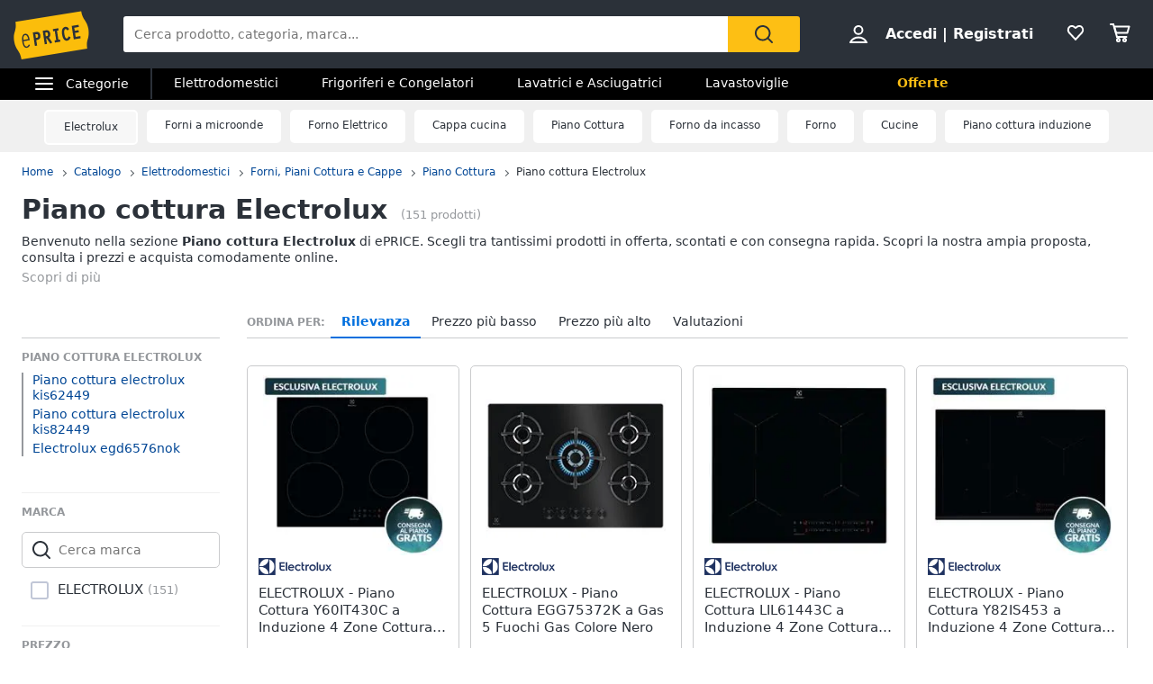

--- FILE ---
content_type: text/html; charset=utf-8
request_url: https://www.eprice.it/pr/piano-cottura-electrolux
body_size: 97703
content:

      <!DOCTYPE html>
      <html lang="it">
        <head>
           
        <!-- Google Tag Manager -->
        <script>(function(w,d,s,l,i){w[l]=w[l]||[];w[l].push({'gtm.start':
          new Date().getTime(),event:'gtm.js'});var f=d.getElementsByTagName(s)[0],
          j=d.createElement(s),dl=l!='dataLayer'?'&l='+l:'';j.async=true;j.src=
          'https://www.googletagmanager.com/gtm.js?id='+i+dl;
          f.parentNode.insertBefore(j,f);
          })(window,document,'script','dataLayer','GTM-WXK85VH');
        </script>
        <!-- // Google Tag Manager -->
        
          
        <!--  ADV  -->
        <link rel="dns-prefetch preconnect" href="https://ads.talkscreativity.com">
        <link rel="dns-prefetch preconnect" href="https://www.googletagservices.com">
        <link rel="dns-prefetch preconnect" href="https://securepubads.g.doubleclick.net">
        <link rel="dns-prefetch preconnect" href="https://googleads.g.doubleclick.net">
        <link rel="dns-prefetch preconnect" href="https://tpc.googlesyndication.com">
        <link rel="dns-prefetch preconnect" href="https://pagead2.googlesyndication.com">
        <link rel="preload" href="https://www.googletagservices.com/tag/js/gpt.js" as="script">
        <link rel="preload" href="https://pagead2.googlesyndication.com/pagead/js/adsbygoogle.js" as="script">        
        <script async="async" src="https://www.googletagservices.com/tag/js/gpt.js"></script>        
        <!--  // ADV  -->        
        
          
      <script
        defer
        data-domain="eprice.it"
        src="https://plausible.io/js/script.file-downloads.hash.outbound-links.pageview-props.revenue.tagged-events.js"
      ></script>
      <script>
        window.plausible =
          window.plausible ||
          function () {
            ;(window.plausible.q = window.plausible.q || []).push(arguments)
          }
      </script>
      
          <title data-react-helmet="true">Piano cottura Electrolux: prezzi e offerte su ePRICE</title>
          <meta data-react-helmet="true" name="description" content="Scopri su ePRICE la sezione Piano cottura Electrolux e acquista online. Trova i migliori prezzi e le offerte in corso. Consegna rapida e pagamento sicuro."/><meta data-react-helmet="true" name="robots" content="INDEX,FOLLOW"/><meta data-react-helmet="true" property="og:title" content="Piano cottura Electrolux: prezzi e offerte su ePRICE"/><meta data-react-helmet="true" property="og:description" content="Scopri su ePRICE la sezione Piano cottura Electrolux e acquista online. Trova i migliori prezzi e le offerte in corso. Consegna rapida e pagamento sicuro."/>
          <link data-react-helmet="true" rel="canonical" href="https://www.eprice.it/pr/piano-cottura-electrolux"/><link data-react-helmet="true" rel="prev" href="https://www.eprice.it/pr/piano-cottura-electrolux"/><link data-react-helmet="true" rel="next" href="https://www.eprice.it/pr/piano-cottura-electrolux?pp=2"/>
          <meta charSet="utf-8" />
          <meta name="viewport" content="width=device-width, initial-scale=1.0, maximum-scale=1.0, user-scalable=0" />
          <meta name="google" content="notranslate" />
          <link rel="shortcut icon" href="https://images.eprice.it/layout/images//mobile/ico_menu/favicon.ico" type="image/x-icon">
          
        <link rel="preconnect" href="https://cs.iubenda.com/">
        <link rel="preconnect" href="https://cdn.iubenda.com/">
        <script type="text/javascript">
          var _iub = _iub || [];
          _iub.csConfiguration = {
            "askConsentAtCookiePolicyUpdate": true,
            "enableRemoteConsent": true,
            "perPurposeConsent": true,
            "promptToAcceptOnBlockedElements": true,
            "siteId": 3661441,
            "gdprAppliesGlobally": false,
            "cookiePolicyId": 39594455,
            "lang": "it",
            "banner": {
              "acceptButtonColor": "#FDBF14",
              "acceptButtonDisplay": true,
              "backgroundOverlay": true,
              "closeButtonDisplay": false,
              "customizeButtonColor": "#212121",
              "customizeButtonDisplay": true,
              "explicitWithdrawal": true,
              "fontSizeBody": "13px",
              "listPurposes": true,
              "logo": null,
              "ownerName": "ePRICE IT",
              "position": "bottom",
              "prependOnBody": true,
              "rejectButtonColor": "#212121",
              "rejectButtonDisplay": true,
              "showTitle": false,
              "acceptButtonCaption": "Accetta e chiudi",
              "customizeButtonCaption": "Opzioni cookie",
              "rejectButtonCaption": "Continua senza accettare"
            }
          }
        </script>
        <script type="text/javascript" src="//cs.iubenda.com/sync/3661441.js"></script>
        <script type="text/javascript" src="//cdn.iubenda.com/cs/iubenda_cs.js" charset="UTF-8" async></script>
        
          
          <link rel="preload" href="//static.eprice.it/assets/prd/listing/dist/main.bee2b98c227f45432c6d.css" as="style" />
<link rel="preload" href="//static.eprice.it/assets/prd/listing/dist/eprice_it-web-templates-algolia.64df530a94126a093b86.css" as="style" />
<link rel="preload" href="//static.eprice.it/assets/prd/listing/dist/966.6dd437b633a88ad1a50b.css" as="style" />
<link rel="preload" href="//static.eprice.it/assets/prd/listing/dist/views-Product.fbcd8153078a290d841b.css" as="style" />
<link rel="preload" href="//static.eprice.it/assets/prd/listing/dist/eprice_it-web-components-breadcrumb.5e0de59a63461fc67194.css" as="style" />
<link rel="preload" href="//static.eprice.it/assets/prd/listing/dist/eprice_it-web-components-filter-active.0ae89add3d1683fe4ec3.css" as="style" />
<link rel="preload" href="//static.eprice.it/assets/prd/listing/dist/eprice_it-web-components-filter-list.88faa77f976666b870ba.css" as="style" />
<link rel="preload" href="//static.eprice.it/assets/prd/listing/dist/eprice_it-web-components-navigation-sort.6fdeff96fa4289b6a58c.css" as="style" />
<link rel="preload" href="//static.eprice.it/assets/prd/listing/dist/eprice_it-web-components-links-listing.7c4019270346331a32df.css" as="style" />
<link rel="preload" href="//static.eprice.it/assets/prd/listing/dist/eprice_it-web-components-paginator.090aaf836133aa1c2f8a.css" as="style" />
<link rel="preload" href="//static.eprice.it/assets/prd/listing/dist/eprice_it-web-components-links-borded.5ea59dbbd33af2bae2cc.css" as="style" />
          <link data-chunk="main" rel="stylesheet" href="//static.eprice.it/assets/prd/listing/dist/main.bee2b98c227f45432c6d.css">
<link data-chunk="eprice_it-web-templates-algolia" rel="stylesheet" href="//static.eprice.it/assets/prd/listing/dist/eprice_it-web-templates-algolia.64df530a94126a093b86.css">
<link data-chunk="views-Product" rel="stylesheet" href="//static.eprice.it/assets/prd/listing/dist/966.6dd437b633a88ad1a50b.css">
<link data-chunk="views-Product" rel="stylesheet" href="//static.eprice.it/assets/prd/listing/dist/views-Product.fbcd8153078a290d841b.css">
<link data-chunk="eprice_it-web-components-breadcrumb" rel="stylesheet" href="//static.eprice.it/assets/prd/listing/dist/eprice_it-web-components-breadcrumb.5e0de59a63461fc67194.css">
<link data-chunk="eprice_it-web-components-filter-active" rel="stylesheet" href="//static.eprice.it/assets/prd/listing/dist/eprice_it-web-components-filter-active.0ae89add3d1683fe4ec3.css">
<link data-chunk="eprice_it-web-components-filter-list" rel="stylesheet" href="//static.eprice.it/assets/prd/listing/dist/eprice_it-web-components-filter-list.88faa77f976666b870ba.css">
<link data-chunk="eprice_it-web-components-navigation-sort" rel="stylesheet" href="//static.eprice.it/assets/prd/listing/dist/eprice_it-web-components-navigation-sort.6fdeff96fa4289b6a58c.css">
<link data-chunk="eprice_it-web-components-links-listing" rel="stylesheet" href="//static.eprice.it/assets/prd/listing/dist/eprice_it-web-components-links-listing.7c4019270346331a32df.css">
<link data-chunk="eprice_it-web-components-paginator" rel="stylesheet" href="//static.eprice.it/assets/prd/listing/dist/eprice_it-web-components-paginator.090aaf836133aa1c2f8a.css">
<link data-chunk="eprice_it-web-components-links-borded" rel="stylesheet" href="//static.eprice.it/assets/prd/listing/dist/eprice_it-web-components-links-borded.5ea59dbbd33af2bae2cc.css">

          <meta name="theme-color" content="#000000" />

          <meta name="apple-itunes-app" content="app-id=929989869" />
          <meta name="google-play-app" content="app-id=it.eprice.mobileapp" />
          <link rel="apple-touch-icon" href="https://images.eprice.it/layout/images/app/512x512-logo-eprice.jpg" />
          <link rel="android-touch-icon" href="https://images.eprice.it/layout/images/app/512x512-logo-eprice.jpg" />
        </head>
        <body className="tkst1">
          <div id="root"><script type="application/ld+json">{"@context":"https://schema.org","@type":"WebSite","url":"https://www.eprice.it/","potentialAction":{"@type":"SearchAction","target":"https://www.eprice.it/sa/?qs={search_term_string}&meta=searchbox","query-input":"required name=search_term_string"}}</script><script type="application/ld+json">{"@context":"https://schema.org","@type":"Organization","url":"https://www.eprice.it","logo":"https://images.eprice.it/layout/images/logo.png"}</script><header class="ep_SiteHeader"><div style="display:none"><div></div></div><div class="ep_headerTop"><div class="ep_icoBurger" role="presentation"><div class="ep_icoBurger_inner"></div></div><a href="/" class="ep_contLogo"><svg class="ep_logoEprice " width="65" height="42" viewBox="0 0 65 42"><g fill="none" fill-rule="evenodd"><path fill="#FBBD0B" d="M58.384.53L2.24 9.652c1.286 8.01-2.387 8.606-1.101 16.615 1.286 8.01 4.96 7.413 6.245 15.422l56.145-9.12c-1.287-8.009 2.387-8.605 1.1-16.614C63.343 7.944 59.67 8.54 58.384.53"></path><path fill="#2B3139" d="M56.406 14.037l-.282-1.838-5.839.985 1.76 11.486 5.84-.986-.282-1.84-3.957.667-.514-3.356 3.265-.55-.282-1.841-3.265.551-.4-2.61 3.956-.668zm-8.778 8.027l-.175.439a3.145 3.145 0 0 1-.528.907c-.222.251-.466.412-.742.459a.994.994 0 0 1-.842-.223c-.766-.577-1.2-2.49-1.336-3.502-.106-.684-.237-1.773-.125-2.672.055-.45.17-.843.344-1.11.178-.267.38-.424.733-.489.285-.046.518.014.754.155.232.142.455.374.643.646l.271.392 1.47-1.278-.256-.34c-.735-1.005-1.826-1.697-3.172-1.462-.753.124-1.352.478-1.774.969-.634.738-.88 1.724-.96 2.708-.077.987.019 1.992.144 2.806.167 1.077.475 2.462 1.127 3.576.327.555.745 1.05 1.294 1.375.545.326 1.215.465 1.963.338l.011-.001c1.351-.227 2.244-1.263 2.718-2.452l.159-.394-.371-.183-1.35-.664zm-13.182-4.32l1.379-.233 1.197 7.806-1.379.234.282 1.84 4.657-.787-.282-1.84-1.396.235-1.196-7.805 1.395-.236-.283-1.839-4.656.786.282 1.84zm-4.558 3.586c-.139.263-.319.396-.658.462l-1.076.181-.473-3.087.83-.14c.465-.078.776-.022.98.127.207.15.398.45.496 1.077.102.658.036 1.115-.1 1.38zm1.874.404c.234-.668.262-1.4.154-2.11-.161-1.055-.65-1.825-1.26-2.284-.611-.458-1.323-.619-1.951-.514l-3.188.539 1.761 11.485 1.883-.318-.724-4.72.452-.077 3.149 4.676 1.559-1.133-2.802-4.172a2.98 2.98 0 0 0 .967-1.372zm-10.32.97c-.146.274-.347.43-.715.507l-1.005.18-.473-3.082.754-.126c.488-.083.822-.015 1.047.148.225.162.414.463.505 1.042.095.606.03 1.052-.113 1.33zm-1.706-4.364l-2.65.448 1.76 11.485 1.883-.317-.724-4.72 1.106-.188a2.774 2.774 0 0 0 1.946-1.296c.433-.707.591-1.638.427-2.705-.149-.987-.563-1.78-1.233-2.259-.667-.479-1.538-.614-2.515-.448zM10.526 20.985c1.55-.265 2.248 1.797 2.579 3.417l-4.075.735c-.138-1.655-.05-3.858 1.496-4.152m1.412 9.755c-1.954.353-2.562-2.976-2.78-4.495l4.134-.746 1.12-.2c-.33-2.314-1.266-5.885-4.028-5.415v-.002a.07.07 0 0 0-.015.003c-.006 0-.011.001-.017.003-2.754.526-2.645 4.246-2.314 6.56.33 2.303 1.271 5.895 4.057 5.393 1.219-.22 2.032-1.19 2.5-2.404l-.976-.504c-.298.789-.848 1.658-1.68 1.807"></path></g></svg></a><div class="ep_headerRight ep_vContCenter"><section class="ep_userBox ep_vContCenter undefined" role="presentation"><svg class="ep_icoUser ep_a_hideMobile" width="24" height="24" fill="none" viewBox="0 0 24 24"><path d="M3.02439 21C3.01758 21 3.0104 20.9996 3.00308 20.9989L3.00029 20.9947C3.00011 20.9918 3 20.9888 3 20.9855C3 20.9821 3.00012 20.9789 3.00031 20.9759L3.01958 20.9414C4.89569 17.5793 8.37056 15.5604 12 15.5604C15.6294 15.5604 19.1043 17.5793 20.9804 20.9414L20.9966 20.9704C20.9961 20.9706 20.9957 20.9708 20.9953 20.971C20.9559 20.9905 20.9121 21 20.878 21H3.02439ZM12.0002 11.8212C9.51893 11.8212 7.5368 9.84437 7.5368 7.41062C7.5368 4.97687 9.51893 3 12.0002 3C14.4815 3 16.4636 4.97687 16.4636 7.41062C16.4636 9.84437 14.4815 11.8212 12.0002 11.8212Z" stroke="#2A3139" stroke-width="2"></path></svg><strong><a href="/pgr/accedi" class="ep_actionLink">Accedi</a><span class="ep_a_hideMobile"><span class="ep_pipe">|</span><a href="/pgr/registrati" class="ep_actionLink">Registrati</a></span></strong></section><a href="/pgr/preferiti" class="ep_wishBox"><svg class="ep_icoWish ep_icoWish " width="24" height="24" fill="none" viewBox="0 0 24 24"><path d="M5.12648 6.02927L5.1407 6.01464C5.83986 5.28052 6.8122 4.92499 7.83323 4.92499C8.99935 4.92499 10.1465 5.35397 11.0258 6.27714L11.2758 6.53964C11.6316 6.91326 12.2132 6.95483 12.6186 6.63562L12.9519 6.37312C12.9893 6.34368 13.0245 6.3116 13.0574 6.27714C13.8727 5.42108 15.0294 4.92499 16.1666 4.92499C17.1876 4.92499 18.1599 5.28052 18.8591 6.01464L18.8733 6.02927C20.5633 7.73278 20.5849 10.6227 18.9314 12.4346L11.9999 19.88L5.06514 12.4311C5.05793 12.4233 5.0506 12.4157 5.04314 12.4082C3.36582 10.7175 3.4104 7.75908 5.12648 6.02927Z" stroke="#2A3139" stroke-width="2" stroke-linecap="round" stroke-linejoin="round"></path></svg></a><a href="/pgr/carrello" class="ep_cartBox"><svg class="ep_icoCart " width="25" height="24" fill="none" viewBox="0 0 25 24"><circle cx="10.5" cy="20.5" r="1.5" stroke="#2A3139" stroke-width="2" stroke-linejoin="round"></circle><circle cx="17.5" cy="20.5" r="1.5" stroke="#2A3139" stroke-width="2" stroke-linejoin="round"></circle><path d="M22.5 5.5H6L8 12.5H20.5L22.5 5.5Z" stroke="#2A3139" stroke-width="2" stroke-linecap="round" stroke-linejoin="round"></path><path d="M2 3H5" stroke="#2A3139" stroke-width="2" stroke-linecap="round" stroke-linejoin="round"></path><path d="M5 3L9 17" stroke="#2A3139" stroke-width="2" stroke-linecap="round" stroke-linejoin="round"></path><path d="M9 17H19.5" stroke="#2A3139" stroke-width="2" stroke-linecap="round" stroke-linejoin="round"></path></svg></a></div><form class="ep_siteSearch" action="/sa/"><div class="ep_rootAutoComplete"><input type="text" placeholder="Cerca prodotto, categoria, marca..." name="qs" autoComplete="off" value=""/></div><button class="ep_contIcoSearch ep_vContCenter" type="submit"><svg class="ep_icoSearch " width="24" height="24" viewBox="0 0 24 24"><path d="M21.727 20.448l-4.187-4.201c1.184-1.553 1.912-3.47 1.912-5.389 0-2.374-.91-4.566-2.549-6.21C15.174 2.913 12.99 2 10.714 2c-2.275 0-4.55.913-6.188 2.557-3.368 3.38-3.368 8.95 0 12.329 1.729 1.735 3.913 2.557 6.188 2.557 1.912 0 3.823-.64 5.37-1.918l4.187 4.201c.182.183.455.274.728.274.273 0 .546-.091.728-.274.364-.274.364-.913 0-1.278zM5.982 15.516c-2.64-2.648-2.64-6.94 0-9.498C7.165 4.74 8.894 4.01 10.714 4.01c1.82 0 3.459.73 4.733 2.01 1.274 1.278 2.002 2.922 2.002 4.748 0 1.827-.728 3.47-2.002 4.749-2.64 2.648-6.917 2.648-9.465 0z"></path></svg></button></form></div><div class="ep_subHeader"><div class="ep_linkCatCont"><div class="ep_linkCategorie ep_vContCenter ep_a_hideMobile" role="presentation"><div class="ep_icoBurger"><div class="ep_icoBurger_inner"></div></div><span>Categorie</span></div><section id="ep_menuPanel"><span class="ep_mask" role="presentation"></span><nav class="ep_menuRoot"><div class="ep_step" style="margin-left:-100%"><div class="ep_topMenuPanel"><a href="/pgr/accedi" class="ep_actionLink">Accedi</a><a href="/pgr/registrati" class="ep_actionLink">Registrati</a><div class="ep_contBtn"><a href="/pgr/offerte" class="ep_btn v_transparent ep_a_white">Offerte</a></div><span class="ep_closeMenuPanel" role="presentation"><svg class="ep_icoClose " width="24" height="24" viewBox="0 0 24 24"><path fill="#2A3139" fill-rule="evenodd" d="M6.697 4.575c-.39-.39-1.119-.295-1.627.213-.507.507-.602 1.235-.212 1.626l5.633 5.632L5 17.5c-.355.355-.367 1.276.141 1.783.508.508 1.207.632 1.562.277l5.65-5.65 5.233 5.232c.39.39 1.119.295 1.627-.212.507-.508.602-1.236.212-1.627l-5.233-5.232 5.368-5.368c.355-.355.23-1.054-.277-1.562s-1.207-.631-1.562-.276l-5.386 5.35-5.638-5.64z" clip-rule="evenodd"></path></svg></span></div><ul class="ep_menuListCat"><li class="ep_showSubMenu ep_active" role="presentation"><svg class="ep_icoElettrodomestici ep_ico" width="32" height="32" viewBox="0 0 32 32"><path d="M23.3899 9C23.9422 9 24.3899 8.55228 24.3899 8C24.3899 7.44772 23.9422 7 23.3899 7C22.8376 7 22.3899 7.44772 22.3899 8C22.3899 8.55228 22.8376 9 23.3899 9Z" fill="#95989C"></path><path d="M20 9C20.5523 9 21 8.55228 21 8C21 7.44772 20.5523 7 20 7C19.4477 7 19 7.44772 19 8C19 8.55228 19.4477 9 20 9Z" fill="#95989C"></path><path fill-rule="evenodd" clip-rule="evenodd" d="M26 4H6V28H26V4ZM4 2V30H28V2H4Z" fill="#95989C"></path><path fill-rule="evenodd" clip-rule="evenodd" d="M16 23C18.2091 23 20 21.2091 20 19C20 16.7909 18.2091 15 16 15C13.7909 15 12 16.7909 12 19C12 21.2091 13.7909 23 16 23ZM16 25C19.3137 25 22 22.3137 22 19C22 15.6863 19.3137 13 16 13C12.6863 13 10 15.6863 10 19C10 22.3137 12.6863 25 16 25Z" fill="#95989C"></path><path d="M8 8C8 7.44772 8.44772 7 9 7H13C13.5523 7 14 7.44772 14 8V8C14 8.55228 13.5523 9 13 9H9C8.44772 9 8 8.55228 8 8V8Z" fill="#95989C"></path></svg>Elettrodomestici</li><li class="ep_showSubMenu " role="presentation"><svg class="ep_icoInformatica ep_ico" width="33" height="32" viewBox="0 0 33 32"><path fill-rule="evenodd" clip-rule="evenodd" d="M27 8H7V20H27V8ZM5 6V22H29V6H5Z" fill="#95989C"></path><path fill-rule="evenodd" clip-rule="evenodd" d="M2 24L32 24V26L2 26V24Z" fill="#95989C"></path></svg>Informatica</li><li class="ep_showSubMenu " role="presentation"><svg class="ep_icoTelefonia ep_ico" width="33" height="32" viewBox="0 0 33 32"><path fill-rule="evenodd" clip-rule="evenodd" d="M24.3 3.82858H10.3L10.3 27.8286H24.3V3.82858ZM10.3 1.82858C9.19548 1.82858 8.30005 2.72401 8.30005 3.82858V27.8286C8.30005 28.9332 9.19548 29.8286 10.3 29.8286H24.3C25.4046 29.8286 26.3 28.9332 26.3 27.8286V3.82858C26.3 2.72401 25.4046 1.82858 24.3 1.82858H10.3Z" fill="#95989C"></path><path d="M19 24C19 25.1046 18.1046 26 17 26C15.8954 26 15 25.1046 15 24C15 22.8954 15.8954 22 17 22C18.1046 22 19 22.8954 19 24Z" fill="#95989C"></path></svg>Telefonia</li><li class="ep_showSubMenu " role="presentation"><svg class="ep_icoAudio ep_ico" width="33" height="32" viewBox="0 0 33 32"><path fill-rule="evenodd" clip-rule="evenodd" d="M29 5H5V21H29V5ZM3 3V23H31V3H3Z" fill="#95989C"></path><path fill-rule="evenodd" clip-rule="evenodd" d="M18 22L18 26L16 26L16 22L18 22Z" fill="#95989C"></path><path fill-rule="evenodd" clip-rule="evenodd" d="M8 26L26 26V28L8 28V26Z" fill="#95989C"></path></svg>Tv e Home Cinema</li><li class="ep_showSubMenu " role="presentation"><svg class="ep_icoMenuDefault ep_ico" width="32" height="32" viewBox="0 0 32 32"><path fill-rule="evenodd" clip-rule="evenodd" d="M10.9502 13.2985L16.5018 15.2964L22.052 13.2985L29 15.7981L16.5011 20.2919L4.00216 15.7981L10.9502 13.2985ZM10.9501 14.8927L8.43451 15.7977L16.5011 18.6979L24.5677 15.7977L22.0521 14.8927L16.5019 16.8906L10.9501 14.8927ZM16.5 12.4004L8.43082 9.49727L16.5 6.59413L24.5692 9.49727L16.5 12.4004ZM16.5 13.9945L29 9.49727L16.5 5L4 9.49727L16.5 13.9945ZM29 22.5027L22.0574 20.0062L16.5014 22.004L10.9455 20.0062L4.00288 22.5027L16.5014 26.9995L16.5 27H16.5029L16.5014 26.9995L29 22.5027ZM16.5014 25.4054L24.5682 22.5031L22.0574 21.6002L16.5014 23.598L10.9455 21.6002L8.43472 22.5031L16.5014 25.4054ZM16.5 20.2915L16.5011 20.2919L16.5025 20.2914L16.5 20.2915Z" fill="#95989C"></path></svg>Smart home</li><li class="ep_showSubMenu " role="presentation"><svg class="ep_icoVideogiochi ep_ico" width="32" height="32" viewBox="0 0 32 32"><path fill-rule="evenodd" clip-rule="evenodd" d="M3.13692 15.1631C3.76052 12.4348 6.18745 10.5 8.98607 10.5H23.901C26.761 10.5 29.2235 12.5188 29.7844 15.3233L31.1773 22.2875C31.9753 26.2774 28.9235 30 24.8545 30C22.1207 30 19.684 28.276 18.7741 25.698L17.5562 22.2473C17.3982 21.7995 16.9749 21.5 16.5 21.5C16.0251 21.5 15.6018 21.7995 15.4437 22.2473L14.2632 25.592C13.331 28.2335 10.8342 30 8.03303 30C3.78991 30 0.646785 26.0574 1.59226 21.9209L3.13692 15.1631ZM8.98607 12.5C7.12032 12.5 5.50237 13.7899 5.08664 15.6087L3.54197 22.3666C2.88271 25.2509 5.07436 28 8.03303 28C9.98627 28 11.7272 26.7683 12.3773 24.9264L13.5578 21.5817C13.998 20.3342 15.1771 19.5 16.5 19.5C17.8228 19.5 19.0019 20.3342 19.4422 21.5817L20.6601 25.0324C21.2878 26.8108 22.9686 28 24.8545 28C27.6614 28 29.7666 25.4321 29.2161 22.6797L27.8233 15.7155C27.4493 13.8458 25.8077 12.5 23.901 12.5H8.98607Z" fill="#95989C"></path><path fill-rule="evenodd" clip-rule="evenodd" d="M13.2531 2.00067C13.3436 2.00098 13.4263 2.00126 13.5 2.00126L23.3332 2.00126V4.00126L13.5 4.00126C13.4208 4.00126 13.3349 4.00102 13.2433 4.00077C12.4342 3.99854 11.1753 3.99507 10.0697 4.14249C9.44577 4.22568 8.96274 4.34649 8.66237 4.49193C8.58051 4.53157 8.53019 4.56306 8.50057 4.58491C8.50494 4.897 8.53381 5.07454 8.56755 5.17762C8.59197 5.2522 8.60923 5.26384 8.62533 5.2747C8.62623 5.2753 8.62713 5.27591 8.62803 5.27653C8.67366 5.30782 8.80542 5.37468 9.13153 5.42584C9.4535 5.47635 9.89288 5.50126 10.5 5.50126H17.8332V11H15.8332V7.50126H10.5C9.85712 7.50126 9.2965 7.47618 8.82159 7.40168C8.35083 7.32783 7.88884 7.19469 7.49697 6.92598C6.61253 6.31951 6.5 5.33778 6.5 4.50126C6.5 3.52608 7.21563 2.97034 7.79076 2.69185C8.38101 2.40605 9.11673 2.25186 9.80533 2.16004C11.057 1.99315 12.4579 1.99794 13.2531 2.00067ZM8.46305 4.62006C8.46198 4.61991 8.46509 4.6148 8.47556 4.60518C8.46935 4.61539 8.46411 4.62021 8.46305 4.62006Z" fill="#95989C"></path><path d="M23.8333 16C23.8333 16.5523 23.3855 17 22.8333 17C22.281 17 21.8333 16.5523 21.8333 16C21.8333 15.4477 22.281 15 22.8333 15C23.3855 15 23.8333 15.4477 23.8333 16Z" fill="#95989C"></path><path fill-rule="evenodd" clip-rule="evenodd" d="M22.8333 15.2C22.3915 15.2 22.0333 15.5582 22.0333 16C22.0333 16.4418 22.3915 16.8 22.8333 16.8C23.2751 16.8 23.6333 16.4418 23.6333 16C23.6333 15.5582 23.2751 15.2 22.8333 15.2ZM21.6333 16C21.6333 15.3373 22.1706 14.8 22.8333 14.8C23.496 14.8 24.0333 15.3373 24.0333 16C24.0333 16.6628 23.496 17.2 22.8333 17.2C22.1706 17.2 21.6333 16.6628 21.6333 16Z" fill="#95989C"></path><path d="M23.8333 20C23.8333 20.5523 23.3855 21 22.8333 21C22.281 21 21.8333 20.5523 21.8333 20C21.8333 19.4477 22.281 19 22.8333 19C23.3855 19 23.8333 19.4477 23.8333 20Z" fill="#95989C"></path><path fill-rule="evenodd" clip-rule="evenodd" d="M22.8333 19.2C22.3915 19.2 22.0333 19.5582 22.0333 20C22.0333 20.4418 22.3915 20.8 22.8333 20.8C23.2751 20.8 23.6333 20.4418 23.6333 20C23.6333 19.5582 23.2751 19.2 22.8333 19.2ZM21.6333 20C21.6333 19.3373 22.1706 18.8 22.8333 18.8C23.496 18.8 24.0333 19.3373 24.0333 20C24.0333 20.6628 23.496 21.2 22.8333 21.2C22.1706 21.2 21.6333 20.6628 21.6333 20Z" fill="#95989C"></path><path d="M20.8333 17C21.3855 17 21.8333 17.4477 21.8333 18C21.8333 18.5523 21.3855 19 20.8333 19C20.281 19 19.8333 18.5523 19.8333 18C19.8333 17.4477 20.281 17 20.8333 17Z" fill="#95989C"></path><path fill-rule="evenodd" clip-rule="evenodd" d="M20.0333 18C20.0333 18.4418 20.3915 18.8 20.8333 18.8C21.2751 18.8 21.6333 18.4418 21.6333 18C21.6333 17.5582 21.2751 17.2 20.8333 17.2C20.3915 17.2 20.0333 17.5582 20.0333 18ZM20.8333 19.2C20.1706 19.2 19.6333 18.6628 19.6333 18C19.6333 17.3373 20.1706 16.8 20.8333 16.8C21.496 16.8 22.0333 17.3373 22.0333 18C22.0333 18.6628 21.496 19.2 20.8333 19.2Z" fill="#95989C"></path><path d="M24.8333 17C25.3855 17 25.8333 17.4477 25.8333 18C25.8333 18.5523 25.3855 19 24.8333 19C24.281 19 23.8333 18.5523 23.8333 18C23.8333 17.4477 24.281 17 24.8333 17Z" fill="#95989C"></path><path fill-rule="evenodd" clip-rule="evenodd" d="M24.0333 18C24.0333 18.4418 24.3915 18.8 24.8333 18.8C25.2751 18.8 25.6333 18.4418 25.6333 18C25.6333 17.5582 25.2751 17.2 24.8333 17.2C24.3915 17.2 24.0333 17.5582 24.0333 18ZM24.8333 19.2C24.1706 19.2 23.6333 18.6628 23.6333 18C23.6333 17.3373 24.1706 16.8 24.8333 16.8C25.496 16.8 26.0333 17.3373 26.0333 18C26.0333 18.6628 25.496 19.2 24.8333 19.2Z" fill="#95989C"></path><path fill-rule="evenodd" clip-rule="evenodd" d="M9.83325 15C10.3855 15 10.8333 15.4477 10.8333 16L10.8333 20C10.8333 20.5523 10.3855 21 9.83325 21C9.28097 21 8.83325 20.5523 8.83325 20L8.83325 16C8.83325 15.4477 9.28097 15 9.83325 15Z" fill="#95989C"></path><path fill-rule="evenodd" clip-rule="evenodd" d="M6.83325 18C6.83325 17.4477 7.28097 17 7.83325 17H11.8333C12.3855 17 12.8333 17.4477 12.8333 18C12.8333 18.5523 12.3855 19 11.8333 19H7.83325C7.28097 19 6.83325 18.5523 6.83325 18Z" fill="#95989C"></path></svg>Videogiochi</li><li class="ep_showSubMenu " role="presentation"><svg class="ep_icoAudio ep_ico" width="32" height="32" viewBox="0 0 32 32"><path d="M25.9211 15.1803C25.75 10.0984 21.3707 6 16 6C10.6293 6 6.25 10.0984 6.07895 15.1803C4.33366 15.3443 3 16.7544 3 18.459V22.7213C3 24.5246 4.53947 26 6.42105 26H10.1842V15.1803H8.81579C8.98684 11.5403 12.1339 8.62295 16 8.62295C19.8661 8.62295 23.0132 11.5405 23.1842 15.1803H21.8158V26H25.5789C27.4605 26 29 24.5246 29 22.7213V18.459C29 16.7544 27.6663 15.3443 25.9211 15.1803ZM7.44737 23.377H6.42105C6.04419 23.377 5.73684 23.0825 5.73684 22.7213V18.459C5.73684 18.0978 6.0442 17.8033 6.42105 17.8033H7.44737V23.377ZM26.2632 22.7213C26.2632 23.0825 25.9558 23.377 25.5789 23.377H24.5526V17.8033H25.5789C25.9558 17.8033 26.2632 18.0978 26.2632 18.459V22.7213Z" fill="#95989C"></path></svg>Audio e musica</li><li class="ep_showSubMenu " role="presentation"><svg class="ep_icoClima ep_ico" width="33" height="32" viewBox="0 0 33 32"><path fill-rule="evenodd" clip-rule="evenodd" d="M20 13H2V11H20V13Z" fill="#95989C"></path><path d="M24 12C24 12.5523 23.5523 13 23 13C22.4477 13 22 12.5523 22 12C22 11.4477 22.4477 11 23 11C23.5523 11 24 11.4477 24 12Z" fill="#95989C"></path><path d="M28 12C28 12.5523 27.5523 13 27 13C26.4477 13 26 12.5523 26 12C26 11.4477 26.4477 11 27 11C27.5523 11 28 11.4477 28 12Z" fill="#95989C"></path><path fill-rule="evenodd" clip-rule="evenodd" d="M3 6H30V15H27.7323C28.6032 15.5106 29.3444 16.1947 29.8996 17H30H32V15V6V4H30H3H1V6V15V17H3H18.1004C18.6556 16.1947 19.3968 15.5106 20.2677 15H3V6Z" fill="#95989C"></path><path d="M28.3537 17.8538L27.6462 17.1463L25.2925 19.5H24.5V18.7075L26.8537 16.3538L26.1462 15.6463L24.5 17.2925V15H23.5V17.2925L21.8538 15.6463L21.1463 16.3538L23.5 18.7075V19.5H22.7075L20.3538 17.1463L19.6463 17.8538L21.2925 19.5H19V20.5H21.2925L19.6463 22.1462L20.3538 22.8537L22.7075 20.5H23.5V21.2925L21.1463 23.6462L21.8538 24.3537L23.5 22.7075V25H24.5V22.7075L26.1462 24.3537L26.8537 23.6462L24.5 21.2925V20.5H25.2925L27.6462 22.8537L28.3537 22.1462L26.7075 20.5H29V19.5H26.7075L28.3537 17.8538Z" fill="#95989C"></path></svg>Clima</li><li class="ep_showSubMenu " role="presentation"><svg class="ep_icoArredo ep_ico" width="32" height="32" viewBox="0 0 32 32"><path fill="#95989C" d="M32,15.4c-0.2-2-1.8-3.5-3.7-3.6h-0.2V9.7c0-2.1-1.6-3.7-3.6-3.7H7.6c-2,0-3.6,1.7-3.6,3.7v2.1H3.7 c-1.9,0.1-3.5,1.6-3.7,3.6c-0.2,1.6,0.7,3.2,2.1,3.9v2.1c0,1.2,0.7,2.3,1.8,2.8V26c0,0.6,0.4,1,1,1c0.5,0,1-0.5,1-1v-1.5h20.1v1.4 c0,0.6,0.4,1,1,1c0.5,0,1-0.5,1-1v-1.7c1.1-0.5,1.8-1.6,1.8-2.8v-2.1C31.3,18.6,32.1,17,32,15.4z M5.9,9.7C5.9,8.8,6.7,8,7.6,8h16.8 c0.4,0,0.9,0.2,1.2,0.5c0.3,0.3,0.5,0.8,0.5,1.2v2.8c-0.2,0.1-0.4,0.3-0.5,0.5c-0.4,0.4-0.7,0.8-0.9,1.3H7.3 c-0.2-0.5-0.5-0.9-0.9-1.3c-0.2-0.2-0.3-0.3-0.5-0.5L5.9,9.7z M24.4,16.3v2H7.6v-2H24.4z M28.6,17.6c-0.4,0.1-0.8,0.5-0.8,1v2.8 c0,0.6-0.4,1-1,1H5.1c-0.5,0-1-0.5-1-1v-2.8c0-0.5-0.3-0.9-0.8-1c-0.9-0.2-1.5-1.1-1.4-2c0.1-0.9,0.8-1.7,1.7-1.7h0.1 c0.5,0,0.9,0.2,1.3,0.5c0.4,0.3,0.6,0.8,0.6,1.3v3.5c0,0.6,0.5,1,1,1h18.8c0.5,0,1-0.5,1-1v-3.5c0-0.5,0.2-1,0.6-1.3 c0.3-0.4,0.8-0.6,1.3-0.5c0.9,0,1.7,0.8,1.7,1.7C30.1,16.5,29.5,17.4,28.6,17.6z"></path></svg>Arredo</li><li class="ep_showSubMenu " role="presentation"><svg class="ep_icoBrico ep_ico" width="33" height="32" viewBox="0 0 33 32"><path fill-rule="evenodd" clip-rule="evenodd" d="M1 9.35715C1 8.80486 1.44772 8.35715 2 8.35715L7.77778 8.35715C8.33006 8.35715 8.77778 8.80486 8.77778 9.35715C8.77778 9.90943 8.33006 10.3571 7.77778 10.3571L2 10.3571C1.44772 10.3571 1 9.90943 1 9.35715Z" fill="#95989C"></path><path fill-rule="evenodd" clip-rule="evenodd" d="M12.9285 8.07144H10.6428C9.97212 8.07144 9.42847 8.6151 9.42847 9.28573C9.42847 9.95636 9.97212 10.5 10.6428 10.5H12.9285V8.07144ZM10.6428 6.07144C8.86755 6.07144 7.42847 7.51053 7.42847 9.28573C7.42847 11.0609 8.86755 12.5 10.6428 12.5H14.9285V6.07144H10.6428Z" fill="#95989C"></path><path fill-rule="evenodd" clip-rule="evenodd" d="M13.3333 6C13.3333 4.89543 14.2287 4 15.3333 4H29.9999C31.1045 4 31.9999 4.89543 31.9999 6V12.2949C31.9999 13.3995 31.1045 14.2949 29.9999 14.2949L28.467 14.2949L31.9999 19.1931V27.4286H21.6666V23.2713L24.5738 20.1363L20.2402 14.2949H15.3333C14.2287 14.2949 13.3333 13.3995 13.3333 12.2949V6ZM29.9999 6H15.3333V12.2949H21.2468L27.1696 20.2785L23.6666 24.0559V25.4286H29.9999V19.8391L26.8449 15.4649C25.8908 14.1421 26.836 12.2949 28.467 12.2949H29.9999V6Z" fill="#95989C"></path><path fill-rule="evenodd" clip-rule="evenodd" d="M18.2144 16.7857C18.2144 16.2334 18.6621 15.7857 19.2144 15.7857L22.5477 15.7857C23.1 15.7857 23.5477 16.2334 23.5477 16.7857C23.5477 17.338 23.1 17.7857 22.5477 17.7857H19.2144C18.6621 17.7857 18.2144 17.338 18.2144 16.7857Z" fill="#95989C"></path></svg>Brico e Giardinaggio</li><li class="ep_showSubMenu " role="presentation"><svg class="ep_icoSalute ep_ico" width="32" height="32" fill="none" viewBox="0 0 32 32"><path d="M15.2307 30H1.71511C1.3218 30 1 29.6705 1 29.2677V7.29798C1 6.12626 1.92964 5.17424 3.07382 5.17424H13.872C15.0161 5.17424 15.9458 6.12626 15.9458 7.29798V29.2677C15.9458 29.6705 15.624 30 15.2307 30ZM2.43022 28.5353H14.5156V7.29798C14.5156 6.93182 14.2295 6.63889 13.872 6.63889H3.07382C2.71626 6.63889 2.43022 6.93182 2.43022 7.29798V28.5353Z" fill="#95989C"></path><path d="M12.549 6.67551H4.86159C4.46828 6.67551 4.14648 6.34596 4.14648 5.94318V1.73232C4.14648 1.32955 4.46828 1 4.86159 1H12.549C12.9423 1 13.2641 1.32955 13.2641 1.73232V5.94318C13.2641 6.34596 12.9423 6.67551 12.549 6.67551ZM5.5767 5.21086H11.8339V2.46465H5.5767V5.21086Z" fill="#95989C"></path><path d="M15.2307 23.8851H1.71511C1.3218 23.8851 1 23.5556 1 23.1528V12.1313C1 11.7285 1.3218 11.399 1.71511 11.399H15.2307C15.624 11.399 15.9458 11.7285 15.9458 12.1313V23.1528C15.9458 23.5556 15.624 23.8851 15.2307 23.8851ZM2.43022 22.4205H14.5156V12.8636H2.43022V22.4205Z" fill="#95989C"></path><path d="M8.47292 20.3333C8.07961 20.3333 7.75781 20.0038 7.75781 19.601V15.6831C7.75781 15.2803 8.07961 14.9508 8.47292 14.9508C8.86623 14.9508 9.18803 15.2803 9.18803 15.6831V19.5644C9.18803 20.0038 8.86623 20.3333 8.47292 20.3333Z" fill="#95989C"></path><path d="M10.368 18.3561H6.5779C6.18459 18.3561 5.86279 18.0265 5.86279 17.6237C5.86279 17.221 6.18459 16.8914 6.5779 16.8914H10.368C10.7613 16.8914 11.0831 17.221 11.0831 17.6237C11.0831 18.0265 10.7613 18.3561 10.368 18.3561Z" fill="#95989C"></path><path d="M31.2849 30H18.699C18.3057 30 17.9839 29.6705 17.9839 29.2677V22.6402C17.9839 20.2235 19.1638 17.9899 21.1304 16.6717V13.596C21.1304 13.1932 21.4522 12.8636 21.8455 12.8636H28.1384C28.5318 12.8636 28.8536 13.1932 28.8536 13.596V16.6717C30.7844 17.9899 32 20.2601 32 22.6402V29.2677C32 29.6705 31.6782 30 31.2849 30ZM19.4141 28.5354H30.5341V22.6402C30.5341 20.6263 29.4614 18.7222 27.7451 17.697C27.5306 17.5505 27.3876 17.3308 27.3876 17.0745V14.3283H22.5606V17.0745C22.5606 17.3308 22.4176 17.5871 22.203 17.697C20.4868 18.7222 19.4141 20.5897 19.4141 22.6402V28.5354Z" fill="#95989C"></path><path d="M30.3195 13.4861C30.1407 13.4861 29.962 13.4129 29.8189 13.2664L27.8166 11.2159H21.8455C21.4522 11.2159 21.1304 10.8864 21.1304 10.4836C21.1304 10.0808 21.4522 9.75127 21.8455 9.75127H28.1384C28.3172 9.75127 28.496 9.8245 28.639 9.97096L30.8559 12.2412C31.1419 12.5341 31.1419 12.9735 30.8559 13.2664C30.7128 13.4129 30.4983 13.4861 30.3195 13.4861Z" fill="#95989C"></path><path d="M24.992 14.3283C24.5987 14.3283 24.2769 13.9987 24.2769 13.596V10.4836C24.2769 10.0808 24.5987 9.75127 24.992 9.75127C25.3853 9.75127 25.7071 10.0808 25.7071 10.4836V13.596C25.7071 13.9987 25.3853 14.3283 24.992 14.3283Z" fill="#95989C"></path><path d="M27.316 25.3497H22.6677C22.2744 25.3497 21.9526 25.0202 21.9526 24.6174V22.3472C21.9526 21.9444 22.2744 21.6149 22.6677 21.6149H27.2802C27.6735 21.6149 27.9953 21.9444 27.9953 22.3472V24.6174C28.0311 25.0202 27.7093 25.3497 27.316 25.3497ZM23.3829 23.8851H26.5651V23.0795H23.3829V23.8851Z" fill="#95989C"></path></svg>Salute e igiene</li><li class="ep_showSubMenu " role="presentation"><svg class="ep_icoBeauty ep_ico" width="32" height="32" viewBox="0 0 32 32"><path d="M16,20.3c-4.6,0-8.4-4.1-8.4-9.1s3.8-9.1,8.4-9.1c4.6,0,8.4,4.1,8.4,9.1S20.6,20.3,16,20.3z M16,4.1
              c-3.5,0-6.4,3.2-6.4,7.1s2.9,7.1,6.4,7.1c3.5,0,6.4-3.2,6.4-7.1S19.5,4.1,16,4.1z" fill="#95989C"></path><path d="M16,24.5c-6.8,0-12.3-6-12.3-13.4h2c0,6.3,4.6,11.4,10.3,11.4s10.3-5.1,10.3-11.4h2
              C28.3,18.5,22.8,24.5,16,24.5z" fill="#95989C"></path><rect x="15" y="23.5" width="2" height="5.4" fill="#95989C"></rect><rect x="11.4" y="27.9" width="8.9" height="2" fill="#95989C"></rect></svg>Beauty</li><li class="ep_showSubMenu " role="presentation"><svg class="ep_icoGiocattoli ep_ico" width="32" height="32" fill="none" viewBox="0 0 32 32"><path fill-rule="evenodd" clip-rule="evenodd" d="M2.91725 23.7574L2.0639 25.8024L2.06362 25.8022C1.90081 26.1942 2.06081 26.6545 2.42572 26.8323C6.71762 28.935 11.2862 30 16.0021 30C20.7165 30 25.2851 28.9335 29.5784 26.8323C29.9391 26.6561 30.0991 26.1957 29.9363 25.8037L29.0815 23.7588C29.0029 23.5704 28.8584 23.4245 28.6801 23.3516C28.5005 23.2802 28.304 23.2863 28.13 23.3714C27.5335 23.6646 26.93 23.9304 26.3222 24.1781C26.5903 20.0443 25.9868 17.899 25.3215 16.439C26.3054 16.3722 27.2078 15.6869 27.6163 14.6326C28.21 13.1013 28.6268 9.80428 28.3054 6.4983L28.7616 6.31903C28.951 6.24457 29.1026 6.08809 29.1812 5.88602C29.2584 5.68397 29.2542 5.45605 29.1686 5.25855C28.109 2.79575 25.2864 1.50132 22.4596 2.17893C20.0738 2.75028 17.525 4.94078 17.525 9.37118C17.525 10.6808 17.6709 11.5529 17.8323 12.2092H12.0443C11.0506 12.2092 10.2421 13.0813 10.2351 14.1554C8.54825 14.6856 5.66817 17.0604 5.39168 24.0598C4.88078 23.8456 4.37269 23.6161 3.86884 23.3685C3.69483 23.2834 3.49552 23.2758 3.31867 23.3487C3.14041 23.4232 2.99585 23.5691 2.91725 23.7574ZM6.81227 24.6129C7.60661 24.8969 8.40799 25.14 9.21777 25.3481C9.789 22.5678 11.754 20.4133 14.2552 19.7163V16.1338H12.0461C11.5689 16.1338 11.1352 15.9287 10.811 15.599C9.79623 15.7525 6.95281 17.5027 6.81227 24.6129ZM10.6226 25.6704C11.1827 22.9795 13.3876 21.0272 15.9995 21.0272C18.6116 21.0272 20.8166 22.9797 21.378 25.6704C19.6149 26.0229 17.82 26.2022 15.9995 26.2022C14.1791 26.2022 12.384 26.0244 10.6226 25.6704ZM16.3069 16.1351V19.4882C16.2791 19.4866 16.2514 19.4846 16.2236 19.4826C16.1488 19.4773 16.0739 19.4719 15.9982 19.473C15.932 19.473 15.867 19.4773 15.802 19.4817C15.765 19.4841 15.728 19.4866 15.6908 19.4882V16.1351H16.3069ZM12.0444 13.7665H17.8985C18.1063 13.7665 18.2747 13.9489 18.2747 14.1722C18.2747 14.3956 18.1049 14.5779 17.8985 14.5779L12.0444 14.5794C11.8394 14.5794 11.671 14.3971 11.671 14.1737C11.671 13.9489 11.8381 13.7665 12.0444 13.7665ZM26.9077 7.04366C27.1294 9.86813 26.7982 12.7197 26.2901 14.0294L26.2903 14.029C26.0278 14.7066 25.451 14.9466 25.013 14.8828C24.5948 14.8221 24.293 14.4954 24.1527 13.9758C24.1246 13.8619 24.0979 13.7464 24.0839 13.6249C24.0197 13.0794 23.8416 12.6646 23.685 12.2999L23.6825 12.294L23.6823 12.2935C23.4536 11.7635 23.2727 11.3442 23.4158 10.4693C23.4846 10.0469 23.2249 9.64281 22.8333 9.56836C22.4432 9.4924 22.0698 9.77501 22.001 10.1989C21.7794 11.5579 22.113 12.3311 22.381 12.9523L22.3814 12.9533C22.5176 13.2663 22.6228 13.514 22.6593 13.8193C22.6593 13.8224 22.6593 13.8254 22.6607 13.8285C22.6733 13.9378 22.6902 14.0427 22.7098 14.143C22.7159 14.1756 22.7233 14.2066 22.7307 14.2372C22.7336 14.2494 22.7365 14.2615 22.7393 14.2736C22.7443 14.2938 22.7488 14.3143 22.7533 14.3347C22.7603 14.3665 22.7673 14.3981 22.7758 14.4286C22.94 15.053 23.2207 15.5772 23.5141 16.1226C24.3057 17.592 25.2839 19.4087 24.8348 24.7325C24.1541 24.9665 23.4678 25.1716 22.7758 25.3494C22.2059 22.5662 20.2394 20.4119 17.7383 19.7175V16.135H17.8927L17.8941 16.1366C18.8949 16.1366 19.7075 15.2569 19.7075 14.1736C19.7075 13.6282 19.6107 13.2028 19.4928 12.7865L20.0738 12.589C20.4514 12.4599 20.6619 12.0238 20.544 11.6136C20.4247 11.2034 20.0219 10.9755 19.643 11.1047L19.1054 11.2885C19.0535 10.9923 19.0128 10.6459 18.9875 10.2432L19.7833 10.3359C19.81 10.3389 19.8366 10.3405 19.8619 10.3405C20.224 10.3405 20.5356 10.0457 20.5749 9.64613C20.6184 9.21924 20.3321 8.83484 19.9377 8.78926L18.9903 8.67835C19.0226 8.2788 19.0816 7.89744 19.1672 7.53585L19.9798 7.9825C20.0851 8.04024 20.196 8.06759 20.3054 8.06759C20.5679 8.06759 20.8191 7.9126 20.9469 7.64216C21.1265 7.25929 20.9862 6.79136 20.6325 6.59689L19.7034 6.08489C19.8844 5.74609 20.0963 5.43919 20.3377 5.16116L20.8879 6.02869C21.0269 6.24747 21.2514 6.36598 21.4802 6.36598C21.6219 6.36598 21.7623 6.32192 21.8872 6.22924C22.2142 5.98615 22.297 5.50152 22.0725 5.14752L21.4788 4.21318C21.7932 4.02934 22.1357 3.88501 22.502 3.77562L22.6704 4.87406C22.7294 5.25541 23.0339 5.52584 23.3792 5.52584C23.4171 5.52584 23.4578 5.52281 23.4971 5.51521C23.8873 5.4438 24.1525 5.04421 24.088 4.62034L23.9266 3.56445C25.3427 3.56293 26.6621 4.16458 27.4368 5.18403L26.0936 5.7082C25.7203 5.85405 25.5266 6.29919 25.6613 6.70334C25.7666 7.01935 26.0431 7.21685 26.3378 7.21685C26.4192 7.21685 26.5021 7.20318 26.5821 7.17128L26.9077 7.04366ZM28.3266 25.7266C24.4121 27.5284 20.2691 28.443 15.9996 28.4431C11.7286 28.4431 7.58543 27.5299 3.67224 25.7266L3.9347 25.0991C7.76776 26.863 11.8225 27.7578 15.9994 27.7578C20.1778 27.7578 24.2326 26.8645 28.0642 25.0991L28.3266 25.7266ZM24.8179 10.0796C24.8179 11.1173 26.2551 11.1173 26.2551 10.0796C26.2551 9.04191 24.8179 9.04191 24.8179 10.0796Z" fill="#95989C"></path></svg>Giocattoli</li><li class="ep_showSubMenu " role="presentation"><svg class="ep_icoInfanzia ep_ico" width="32" height="32" fill="none" viewBox="0 0 32 32"><path d="M18.3,19.5c-0.3,0-0.5-0.1-0.7-0.3l-4.7-4.7c-0.2-0.2-0.3-0.4-0.3-0.7s0.1-0.5,0.3-0.7l0.2-0.2 c1.2-1.2,2-2.8,2.2-4.6c0.2-1.7,1-3.2,2.3-4.4c1.4-1.3,3.2-2,5.1-2c1.9,0,3.7,0.7,5,1.9c1.5,1.4,2.4,3.3,2.5,5.4 c0,2.1-0.7,4-2.2,5.5c-1.2,1.2-2.7,1.9-4.3,2.1c-1.7,0.2-3.3,1-4.5,2.2L19,19.2C18.8,19.4,18.5,19.5,18.3,19.5L18.3,19.5z M14.9,13.7l3.4,3.4c1.4-1.2,3.2-2,5.1-2.3c1.2-0.2,2.3-0.7,3.1-1.6c1.1-1.1,1.6-2.5,1.6-4c0-1.5-0.7-2.9-1.8-3.9 c-1-0.9-2.3-1.4-3.7-1.4c-1.4,0-2.8,0.5-3.8,1.5c-0.9,0.9-1.5,2-1.7,3.2C16.9,10.5,16.1,12.3,14.9,13.7z" fill="#95989C"></path><path d="M20,26.9c-0.9,0-1.7-0.3-2.4-1L6.1,14.4c-1.3-1.3-1.3-3.4,0-4.7c1.3-1.3,3.5-1.3,4.7,0l11.5,11.5 c1.3,1.3,1.3,3.4,0,4.7C21.7,26.5,20.9,26.9,20,26.9z M8.5,10.7c-0.4,0-0.7,0.1-1,0.4C7,11.6,7,12.4,7.5,13L19,24.5 c0.5,0.5,1.4,0.5,1.9,0c0.5-0.5,0.5-1.4,0-1.9L9.4,11.1C9.2,10.8,8.8,10.7,8.5,10.7z" fill="#95989C"></path><path d="M10,25.6c-1,0-1.9-0.4-2.6-1.1c-1.4-1.4-1.4-3.7,0-5.1l2.5-2.5c0.4-0.4,1-0.4,1.4,0l3.7,3.7 c0.2,0.2,0.3,0.4,0.3,0.7s-0.1,0.5-0.3,0.7l-2.5,2.5C11.9,25.2,11,25.6,10,25.6z M10.7,19l-1.8,1.8c-0.6,0.6-0.6,1.7,0,2.3 c0.6,0.6,1.7,0.6,2.3,0l1.8-1.8L10.7,19z" fill="#95989C"></path><path d="M6,30.1c-1.1,0-2.1-0.4-2.9-1.2c-1.6-1.6-1.6-4.2,0-5.8c0.8-0.8,1.8-1.2,2.9-1.2s2.1,0.4,2.9,1.2 c1.6,1.6,1.6,4.2,0,5.8C8.1,29.7,7.1,30.1,6,30.1z M6,23.9c-0.6,0-1.1,0.2-1.5,0.6c-0.8,0.8-0.8,2.2,0,3c0.8,0.8,2.2,0.8,3,0 c0.8-0.8,0.8-2.2,0-3C7.1,24.1,6.5,23.9,6,23.9z" fill="#95989C"></path></svg>Prima infanzia</li><li class="ep_showSubMenu " role="presentation"><svg class="ep_icoFoto ep_ico" width="32" height="32" fill="none" viewBox="0 0 32 32"><path fill-rule="evenodd" clip-rule="evenodd" d="M12.1667 5C11.6145 5 11.1667 5.44772 11.1667 6V9H4.16675C3.61446 9 3.16675 9.44772 3.16675 10V24C3.16675 24.5523 3.61446 25 4.16675 25H28.1667C28.719 25 29.1667 24.5523 29.1667 24V10C29.1667 9.44772 28.719 9 28.1667 9H21.1667V6C21.1667 5.44772 20.719 5 20.1667 5H12.1667ZM9.16675 6C9.16675 4.34315 10.5099 3 12.1667 3H20.1667C21.8236 3 23.1667 4.34315 23.1667 6V7H28.1667C29.8236 7 31.1667 8.34315 31.1667 10V24C31.1667 25.6569 29.8236 27 28.1667 27H4.16675C2.5099 27 1.16675 25.6569 1.16675 24V10C1.16675 8.34315 2.50989 7 4.16675 7H9.16675V6Z" fill="#95989C"></path><path fill-rule="evenodd" clip-rule="evenodd" d="M16.1667 14C14.5099 14 13.1667 15.3431 13.1667 17C13.1667 18.6569 14.5099 20 16.1667 20C17.8236 20 19.1667 18.6569 19.1667 17C19.1667 15.3431 17.8236 14 16.1667 14ZM11.1667 17C11.1667 14.2386 13.4053 12 16.1667 12C18.9282 12 21.1667 14.2386 21.1667 17C21.1667 19.7614 18.9282 22 16.1667 22C13.4053 22 11.1667 19.7614 11.1667 17Z" fill="#95989C"></path><path fill-rule="evenodd" clip-rule="evenodd" d="M23.1667 12C23.1667 11.4477 23.6145 11 24.1667 11H26.1667C26.719 11 27.1667 11.4477 27.1667 12C27.1667 12.5523 26.719 13 26.1667 13H24.1667C23.6145 13 23.1667 12.5523 23.1667 12Z" fill="#95989C"></path></svg>Fotografia</li><li class="ep_showSubMenu " role="presentation"><svg class="ep_icoCucina ep_ico" width="33" height="32" viewBox="0 0 33 32"><path d="M12.2152 17.7564L15.4379 14.5337L7.38116 6.477C5.53961 8.31854 5.53961 11.1959 7.38116 13.0375L12.2152 17.7564ZM19.9266 15.6847C21.6531 16.4904 24.1852 15.9149 26.0267 14.0734C28.2136 11.8865 28.674 8.77892 26.9475 7.05248C25.2211 5.32604 22.1135 5.78642 19.9266 7.97325C18.0851 9.81479 17.5096 12.2318 18.3153 14.0734L7.15096 25.2377L8.76231 26.849L16.704 18.9074L24.6456 26.849L26.2569 25.2377L18.3153 17.296L19.9266 15.6847Z" fill="#95989C"></path></svg>Casalinghi</li><li class="ep_showSubMenu " role="presentation"><svg class="ep_icoAbbigliamento ep_ico" width="32" height="32" viewBox="0 0 32 32"><path d="M3.23613 20.0039L15.0322 13.0411V11.8555C15.0322 10.5113 16.499 9.92722 16.499 9.92722C17.4483 9.46457 17.363 8.46707 17.363 8.46707C17.363 7.29567 16.3141 6.92052 15.8471 6.92052C15.0618 6.92052 14.2918 7.35584 14.2108 8.35115C14.0839 9.91302 12.3143 9.51601 12.3143 8.26147C12.3143 7.07693 13.396 4.99779 15.8613 4.99779C18.5268 4.99779 19.2924 7.6042 19.2924 8.42779C19.2924 9.04905 19.194 9.62325 18.8101 10.2784C18.1582 11.3919 16.8544 11.5669 16.8544 12.3041V13.0412L28.771 20.0303C29.9467 20.7249 30.1589 22.2014 29.9041 23.0972C29.6558 23.9667 28.7841 25.0025 27.2145 25.0025H27.2113H4.93586C3.17931 25.0025 2.37759 23.9951 2.13026 23.1256C1.87542 22.2298 1.87542 20.8419 3.23604 20.0042L3.23613 20.0039ZM4.90849 23.0478H27.1794C27.9045 23.0762 28.3519 22.0601 27.6355 21.6128L16.0177 14.8292L4.46018 21.5831C3.74268 22.0906 4.13205 23.0454 4.90863 23.0476L4.90849 23.0478Z" fill="#95989C"></path></svg>Abbigliamento</li><li class="ep_showSubMenu " role="presentation"><svg class="ep_icoSport ep_ico" width="33" height="32" viewBox="0 0 33 32"><path d="M17 4C10.3718 4 5 9.3718 5 16C4.99883 22.627 10.3718 27.9988 17 28C23.6282 28 29.0012 22.6282 29 15.9988C29.0012 9.3706 23.627 4 17 4ZM25.1306 21.8065L23.449 20.5842L19.3675 23.5503L20.012 25.5354C19.0604 25.8366 18.0491 26.0007 16.9991 26.0007C15.9491 26.0007 14.9377 25.8366 13.9874 25.5366L14.6331 23.5503L10.5504 20.5842L8.86988 21.8053C7.71206 20.1881 7.02182 18.2158 7.00424 16.0807L9.08783 16.0796L10.6464 11.282L8.96711 10.0609C10.1765 8.42728 11.8663 7.17571 13.834 6.51817L14.4785 8.49982H19.5221L20.1655 6.51934C22.1342 7.17676 23.824 8.42833 25.0336 10.062L23.3531 11.2831L24.9117 16.0807H26.9965C26.98 18.2171 26.2886 20.188 25.1308 21.8065L25.1306 21.8065Z" fill="#95989C"></path><path d="M14.4605 12.5512L12.9031 17.3488L16.9837 20.3136L21.0652 17.3488L19.5066 12.5512H14.4605Z" fill="#95989C"></path></svg>Sport</li><li class="ep_showSubMenu " role="presentation"><svg class="ep_icoAnimali ep_ico" width="32" height="32" viewBox="0 0 32 32"><path d="M10.2065 29.44C11.2959 29.4498 12.3524 29.067 13.1837 28.3616L13.3773 28.1931L13.3762 28.1942C14.1145 27.5828 15.042 27.2481 16.0001 27.2481C16.9583 27.2481 17.8858 27.5828 18.6241 28.1942L18.8198 28.3648C19.6489 29.0692 20.7055 29.4509 21.7937 29.44C24.1562 29.44 26.0802 27.7064 26.0802 25.5757V24.879C26.0649 23.6201 25.5027 22.4312 24.5402 21.6195C23.2255 20.4951 22.1493 19.1181 21.3759 17.5704L20.1269 15.0504C19.405 13.5859 17.7841 12.6398 16.0003 12.6398C14.2164 12.6398 12.5955 13.5859 11.8736 15.0482L11.0555 16.7064V16.7053C9.96175 18.9004 8.59236 20.9467 6.98121 22.7953C6.30526 23.5653 5.92902 24.5518 5.92026 25.5756C5.92026 27.7062 7.84388 29.44 10.2065 29.44ZM8.72009 24.2065C10.4384 22.2301 11.8975 20.0426 13.0634 17.6965L13.8838 16.0384C14.225 15.3482 15.0759 14.8801 16.0002 14.8801C16.9244 14.8801 17.7753 15.3482 18.1166 16.0417L19.3656 18.5617C20.2724 20.3806 21.5324 21.9981 23.0734 23.3217C23.5437 23.7045 23.8237 24.2732 23.8401 24.8792V25.5759C23.8401 26.4717 22.9214 27.2001 21.7937 27.2001C21.2447 27.2067 20.7109 27.0196 20.2865 26.6707L20.0907 26.5001C18.9554 25.5158 17.5029 24.9743 16.0002 24.9743C14.4975 24.9743 13.0448 25.5158 11.9097 26.5001L11.7161 26.6707C11.2906 27.0186 10.7569 27.2067 10.2067 27.2001C9.08674 27.2001 8.16033 26.4717 8.16033 25.5759C8.17017 25.0662 8.37009 24.5773 8.72009 24.2065Z" fill="#95989C"></path><path d="M10.3999 13.76V12.64C10.3999 10.7839 8.89602 9.28 7.03993 9.28C5.18384 9.28 3.67993 10.7839 3.67993 12.64V13.76C3.67993 15.6161 5.18384 17.12 7.03993 17.12C8.89602 17.12 10.3999 15.6161 10.3999 13.76ZM5.91993 13.76V12.64C5.91993 12.0209 6.42088 11.52 7.03993 11.52C7.65898 11.52 8.15993 12.0209 8.15993 12.64V13.76C8.15993 14.379 7.65898 14.88 7.03993 14.88C6.42088 14.88 5.91993 14.379 5.91993 13.76Z" fill="#95989C"></path><path d="M19.3599 7.04V5.92C19.3599 4.06391 17.856 2.56 15.9999 2.56C14.1438 2.56 12.6399 4.06391 12.6399 5.92V7.04C12.6399 8.89609 14.1438 10.4 15.9999 10.4C17.856 10.4 19.3599 8.89609 19.3599 7.04ZM14.8799 7.04V5.92C14.8799 5.30094 15.3809 4.8 15.9999 4.8C16.619 4.8 17.1199 5.30094 17.1199 5.92V7.04C17.1199 7.65905 16.619 8.16 15.9999 8.16C15.3809 8.16 14.8799 7.65905 14.8799 7.04Z" fill="#95989C"></path><path d="M28.3199 12.64V11.52C28.3199 9.6639 26.816 8.16 24.9599 8.16C23.1038 8.16 21.5999 9.6639 21.5999 11.52V12.64C21.5999 14.4961 23.1038 16 24.9599 16C26.816 16 28.3199 14.4961 28.3199 12.64ZM26.0799 12.64C26.0799 13.259 25.579 13.76 24.9599 13.76C24.3409 13.76 23.8399 13.259 23.8399 12.64V11.52C23.8399 10.9009 24.3409 10.4 24.9599 10.4C25.579 10.4 26.0799 10.9009 26.0799 11.52V12.64Z" fill="#95989C"></path></svg>Animali</li><li class="ep_showSubMenu " role="presentation"><svg class="ep_icoMotori ep_ico" width="32" height="32" fill="none" viewBox="0 0 32 32"><path d="M9.98947 20.2093C9.79471 20.2064 9.60564 20.2842 9.46775 20.4225C9.32843 20.5609 9.25024 20.7497 9.25024 20.9471C9.25024 21.1446 9.32843 21.3348 9.46775 21.4732C9.60564 21.6115 9.79471 21.6879 9.98947 21.685H22.0088C22.2036 21.6879 22.3912 21.6115 22.5305 21.4732C22.6684 21.3348 22.7466 21.1446 22.7466 20.9471C22.7466 20.7497 22.6684 20.5609 22.5305 20.4225C22.3912 20.2842 22.2036 20.2064 22.0088 20.2093H9.98947Z" fill="#95989C"></path><path d="M9.98947 17.053C9.79471 17.0501 9.60564 17.1265 9.46775 17.2649C9.32843 17.4047 9.25024 17.5935 9.25024 17.7909C9.25024 17.9883 9.32843 18.1771 9.46775 18.3169C9.60564 18.4553 9.79471 18.5317 9.98947 18.5288H22.0088C22.2036 18.5317 22.3912 18.4553 22.5305 18.3169C22.6684 18.1771 22.7466 17.9883 22.7466 17.7909C22.7466 17.5935 22.6684 17.4047 22.5305 17.2649C22.3912 17.1265 22.2036 17.0501 22.0088 17.053H9.98947Z" fill="#95989C"></path><path d="M6.30463 5.37106C6.20512 5.40133 6.1113 5.45177 6.03311 5.52094C5.95493 5.59012 5.89095 5.67514 5.84831 5.7717L3.8254 10.2465C3.24967 10.0332 2.66397 9.84589 2.01571 9.89775C1.57503 9.93234 1.09309 10.137 0.756203 10.5203C0.430661 10.8907 0.231642 11.3735 0.103686 11.9773C-0.0939143 12.5192 0.00843946 13.1187 0.262903 13.5251C0.530162 13.9502 0.90119 14.2212 1.25802 14.433C1.47268 14.5613 1.69018 14.6665 1.89063 14.753C1.67171 15.2631 1.45421 15.8453 1.25802 16.3872C0.948115 17.2418 0.710712 17.9682 0.710712 17.9682C0.68228 18.0561 0.669487 18.1483 0.675172 18.2406C0.740566 19.4872 0.676594 21.5524 0.874195 22.9187V27.8775C0.874195 27.9741 0.892676 28.0706 0.929636 28.16C0.966596 28.2493 1.02062 28.3315 1.08743 28.3992C1.15424 28.467 1.23527 28.5217 1.32341 28.5592C1.41155 28.5966 1.5068 28.6154 1.60204 28.6154H5.77589C5.87114 28.6154 5.96639 28.5966 6.05452 28.5592C6.14266 28.5217 6.22369 28.4669 6.2905 28.3992C6.35732 28.3315 6.41134 28.2493 6.4483 28.16C6.48526 28.0706 6.50374 27.9741 6.50374 27.8775V25.6308C9.26301 25.9896 12.7188 26.0963 15.9942 26.0775H16.0027C19.2794 26.0963 22.7353 25.9896 25.4931 25.6308V27.8775C25.4931 27.9741 25.5116 28.0706 25.5486 28.16C25.5855 28.2493 25.6395 28.3315 25.7064 28.3992C25.7732 28.4669 25.8542 28.5217 25.9423 28.5592C26.0305 28.5966 26.1257 28.6154 26.221 28.6154H30.3948C30.4901 28.6154 30.5853 28.5966 30.6734 28.5592C30.7616 28.5217 30.8426 28.4669 30.9094 28.3992C30.9762 28.3315 31.0303 28.2493 31.0672 28.16C31.1042 28.0706 31.1227 27.9741 31.1227 27.8775V22.9187C31.3231 21.551 31.2591 19.4858 31.3217 18.2376C31.3259 18.1468 31.3146 18.0546 31.2861 17.9681C31.2861 17.9681 31.0487 17.2418 30.7403 16.3872C30.5441 15.8453 30.328 15.2631 30.1076 14.7529C30.3067 14.6664 30.5242 14.5612 30.7388 14.4344C31.0957 14.2226 31.4667 13.9516 31.7354 13.5265C31.9913 13.1215 32.0936 12.5206 31.8974 11.9787C31.7681 11.3749 31.5705 10.8906 31.2435 10.5217C30.9066 10.1383 30.4247 9.9337 29.984 9.89913C29.3358 9.84869 28.7501 10.036 28.1743 10.2479L26.1514 5.77307C26.1087 5.67796 26.0448 5.59149 25.9666 5.52231C25.8884 5.45314 25.7946 5.40126 25.6951 5.37243C18.8587 3.8304 13.9101 3.27556 6.30625 5.37243L6.30463 5.37106ZM24.9685 6.69982L27.1307 11.4816C27.1677 11.5637 27.2203 11.6401 27.2843 11.7035C27.3482 11.7669 27.425 11.8174 27.5074 11.8534C27.5899 11.8894 27.6795 11.9096 27.769 11.9125C27.8586 11.9168 27.9481 11.901 28.0334 11.8707C28.8565 11.5781 29.5659 11.3447 29.8715 11.3692C30.0251 11.3807 30.0649 11.398 30.1587 11.5032C30.2511 11.6084 30.389 11.8592 30.4857 12.339C30.4956 12.3866 30.5098 12.4342 30.5283 12.4788C30.5923 12.6316 30.5795 12.6186 30.5098 12.7296C30.4402 12.8406 30.2468 13.015 30.0038 13.1591C29.5176 13.4473 28.912 13.6159 28.912 13.6159C28.8039 13.6448 28.703 13.6981 28.6191 13.7716C28.5353 13.8451 28.4685 13.9387 28.4244 14.044C28.3817 14.1477 28.3618 14.263 28.3689 14.3754C28.3761 14.4878 28.4087 14.5988 28.4642 14.6968C28.6845 15.0859 29.0755 16.0644 29.3754 16.8945C29.6 17.5142 29.7848 18.0648 29.8645 18.304C29.8048 19.676 29.8375 21.6748 29.6839 22.7124C29.6811 22.7282 29.6782 22.7455 29.6768 22.7614C29.6683 22.7988 29.6384 22.868 29.4991 22.9848C29.3442 23.1145 29.0684 23.2744 28.6931 23.42C27.9439 23.7125 26.818 23.9604 25.486 24.142C22.822 24.5037 19.3193 24.6176 16.004 24.5988H15.9954C12.6831 24.6176 9.18021 24.5037 6.51483 24.142C5.18279 23.9604 4.0555 23.7125 3.30774 23.42C2.93388 23.273 2.65664 23.1145 2.50172 22.9848C2.36241 22.868 2.33255 22.7988 2.32402 22.7614C2.32118 22.7426 2.31976 22.7253 2.31549 22.7066C2.16623 21.6647 2.19893 19.673 2.13637 18.3023C2.21598 18.063 2.40221 17.5125 2.62542 16.8943C2.92537 16.0642 3.31629 15.0856 3.53665 14.6951C3.59209 14.5971 3.62479 14.4861 3.63047 14.3737C3.63758 14.2613 3.61768 14.1475 3.57503 14.0437C3.53238 13.9399 3.46415 13.8462 3.38027 13.7727C3.2964 13.6992 3.19547 13.6459 3.08743 13.6171C3.08743 13.6171 2.48182 13.4485 1.99565 13.1603C1.75256 13.0161 1.56065 12.8418 1.491 12.7308C1.42134 12.6198 1.40855 12.6342 1.47252 12.4815C1.49242 12.4353 1.50663 12.3878 1.51658 12.3402C1.61325 11.8618 1.74972 11.611 1.84355 11.5044C1.93595 11.3992 1.97718 11.3819 2.13071 11.3703C2.43635 11.3458 3.14573 11.5793 3.96882 11.8719C4.05411 11.9021 4.14367 11.9165 4.23323 11.9137C4.32279 11.9093 4.41235 11.8906 4.4948 11.8546C4.57725 11.8185 4.6526 11.7681 4.71799 11.7047C4.78196 11.6413 4.83456 11.5663 4.87152 11.4828L7.03374 6.701C13.2718 5.20939 18.4646 4.96874 24.9712 6.701L24.9685 6.69982ZM2.32839 24.6005C2.47197 24.6711 2.62408 24.736 2.78188 24.798C3.42159 25.0473 4.18357 25.2447 5.04647 25.4032V27.1384H2.32839V24.6005ZM29.6668 24.6005V27.1384H26.9487V25.4033C27.8116 25.2433 28.575 25.0473 29.2133 24.798C29.3725 24.736 29.5232 24.6697 29.6668 24.6005V24.6005Z" fill="#95989C"></path><path d="M26.0421 16.393C24.6745 16.393 23.55 17.5344 23.55 18.9237C23.55 20.3144 24.6745 21.4572 26.0421 21.4572C27.4111 21.4572 28.537 20.3144 28.537 18.9237C28.537 17.5358 27.4111 16.393 26.0421 16.393ZM26.0421 17.8687C26.625 17.8687 27.0813 18.3313 27.0813 18.9237C27.0813 19.5203 26.625 19.9815 26.0421 19.9815C25.4649 19.9815 25.0057 19.5203 25.0057 18.9237C25.0057 18.3328 25.4635 17.8687 26.0421 17.8687Z" fill="#95989C"></path><path d="M5.9525 16.393C4.58352 16.393 3.46045 17.5358 3.46045 18.9237C3.46045 20.3129 4.58206 21.4572 5.9525 21.4572C7.32147 21.4572 8.44738 20.3144 8.44738 18.9237C8.44738 17.5358 7.32147 16.393 5.9525 16.393ZM5.9525 17.8687C6.53536 17.8687 6.99168 18.3313 6.99168 18.9237C6.99168 19.5203 6.53536 19.9815 5.9525 19.9815C5.36963 19.9815 4.91615 19.5217 4.91615 18.9237C4.91615 18.3313 5.36963 17.8687 5.9525 17.8687Z" fill="#95989C"></path></svg>Motori</li><li class="ep_showSubMenu " role="presentation"><svg class="ep_icoLibri ep_ico" width="32" height="32" fill="none" viewBox="0 0 32 32"><path d="M22.72 2.56H20.48C18.9947 2.56 17.5706 3.14954 16.5206 4.20063C15.4695 5.25063 14.8799 6.67468 14.8799 8.16011V8.18855C13.9163 7.44699 12.7351 7.0434 11.5199 7.0401H4.79993C4.18088 7.0401 3.67993 7.54105 3.67993 8.1601V24.9601C3.67993 25.2576 3.79806 25.542 4.00806 25.752C4.21807 25.962 4.50243 26.0801 4.79993 26.0801H11.5199C13.0457 26.0878 14.3757 27.1225 14.7565 28.6001C14.8844 29.0945 15.3296 29.4401 15.8404 29.4401H16.1597C16.6705 29.4401 17.1157 29.0945 17.2436 28.6001C17.6243 27.1225 18.9543 26.0877 20.4802 26.0801H27.2002C27.4977 26.0801 27.782 25.962 27.992 25.752C28.202 25.542 28.3202 25.2576 28.3202 24.9601V8.1601C28.3202 7.8626 28.202 7.57823 27.992 7.36823C27.782 7.15823 27.4977 7.0401 27.2002 7.0401H23.8402V3.6801C23.8402 3.3826 23.722 3.09823 23.512 2.88823C23.302 2.67823 23.0177 2.5601 22.7202 2.5601L22.72 2.56ZM17.12 8.16C17.12 6.30391 18.624 4.8 20.48 4.8H21.6V19.36H20.48C19.2649 19.3633 18.0836 19.7669 17.12 20.5084V8.16ZM11.52 23.84H5.92004V9.28H11.52C13.3761 9.28 14.88 10.7839 14.88 12.64V24.9796C13.9154 24.2424 12.7341 23.8421 11.52 23.8399V23.84ZM26.08 9.28V23.84H20.48C19.266 23.8422 18.0847 24.2425 17.12 24.9797V24.96C17.12 23.1039 18.624 21.6 20.48 21.6H22.72C23.0175 21.6 23.3019 21.4819 23.5119 21.2719C23.7219 21.0619 23.84 20.7775 23.84 20.48V9.28L26.08 9.28Z" fill="#95989C"></path></svg>Libri, cd e dvd</li><li class="ep_showSubMenu " role="presentation"><svg class="ep_icoFestivita ep_ico" width="32" height="32" fill="none" viewBox="0 0 32 32"><path d="M23.7,21.3c-1.9,0-5-1.9-8-5c-1.8-1.8-3.2-3.6-4.1-5.3c-1.3-2.4-0.9-3.6-0.4-4.2c0.2-0.2,0.7-0.5,1.4-0.5
          c1.9,0,5,1.9,8,5c3.3,3.3,6.2,7.7,4.4,9.4C24.8,21.1,24.4,21.3,23.7,21.3z M12.6,8c-0.2,0-0.3,0-0.3,0.1
          c-0.1,0.1-0.2,0.7,0.6,2.3c0.8,1.5,2.2,3.2,3.8,4.9c3,3,5.7,4.5,6.9,4.5c0.2,0,0.3,0,0.3-0.1c0.4-0.4-0.7-3.4-4.4-7.2
          C16.5,9.6,13.8,8,12.6,8z" fill="#95989C"></path><polygon points="1.3,30.7 11,7.2 12.5,7.8 4.2,27.8 24.2,19.5 24.8,21" fill="#95989C"></polygon><rect x="23.7" y="5.7" transform="matrix(0.7071 0.7071 -0.7071 0.7071 12.504 -15.0676)" width="1.6" height="3.8" fill="#95989C"></rect><rect x="20.3" y="3.1" transform="matrix(0.8661 0.4999 -0.4999 0.8661 5.3157 -9.8726)" width="1.6" height="3.8" fill="#95989C"></rect><rect x="16.4" y="1.5" transform="matrix(0.9659 0.2588 -0.2588 0.9659 1.4563 -4.3305)" width="1.6" height="3.8" fill="#95989C"></rect><rect x="27.8" y="12.9" transform="matrix(0.2588 0.9659 -0.9659 0.2588 35.5432 -16.6711)" width="1.6" height="3.8" fill="#95989C"></rect><rect x="26.2" y="9" transform="matrix(0.4999 0.8661 -0.8661 0.4999 22.9642 -17.9385)" width="1.6" height="3.8" fill="#95989C"></rect><rect x="14.3" y="14.6" width="1.6" height="9.4" fill="#95989C"></rect><rect x="7.8" y="15.2" width="1.6" height="11.3" fill="#95989C"></rect></svg>Festività e ricorrenze</li><li class="ep_showSubMenu " role="presentation"><svg class="ep_icoOfferte ep_ico" width="32" height="32" fill="none" viewBox="0 0 32 32"><path fill="#95989C" d="M16,30.6l-2-4.2l-3.3,3.2L10.4,25l-4.3,1.8l1.4-4.4l-4.6,0.1l2.9-3.6l-4.4-1.6l4-2.3l-3.5-3l4.6-0.7L4.3,7 l4.5,1L8.3,3.4l3.9,2.5l1.2-4.5L16,5.2l2.7-3.8l1.2,4.5l3.9-2.5L23.2,8l4.5-1l-2.2,4.1l4.6,0.7l-3.5,3l4,2.3l-4.4,1.6l2.9,3.6 l-4.6-0.1l1.4,4.4L21.6,25l-0.3,4.6L18,26.4L16,30.6z M14.6,23.6l1.4,3.1l1.4-3.1l2.5,2.4l0.2-3.4l3.1,1.3l-1-3.3l3.4,0.1L23.6,18 l3.2-1.2l-2.9-1.7l2.6-2.2L23,12.4l1.6-3l-3.3,0.7l0.4-3.4l-2.9,1.9L18,5.2L16,8l-2-2.8l-0.9,3.3l-2.9-1.9l0.4,3.4L7.4,9.4l1.6,3 l-3.4,0.5l2.6,2.2l-2.9,1.7L8.4,18l-2.1,2.7l3.4-0.1l-1,3.3l3.1-1.3l0.2,3.4L14.6,23.6z"></path></svg>Promozioni</li></ul><ul class="ep_menuListOther"><li><a href="/pgr/servizi">Servizi</a></li><li><a href="/pgr/assistenza-clienti">Assistenza clienti</a></li><li><a href="/pgr/esci">Esci</a></li></ul></div><div class="ep_step"><div class="ep_backDiv"><div class="ep_backMenu" role="presentation">Vai al menu</div><span class="ep_closeMenuPanel" role="presentation"><svg class="ep_icoClose " width="24" height="24" viewBox="0 0 24 24"><path fill="#2A3139" fill-rule="evenodd" d="M6.697 4.575c-.39-.39-1.119-.295-1.627.213-.507.507-.602 1.235-.212 1.626l5.633 5.632L5 17.5c-.355.355-.367 1.276.141 1.783.508.508 1.207.632 1.562.277l5.65-5.65 5.233 5.232c.39.39 1.119.295 1.627-.212.507-.508.602-1.236.212-1.627l-5.233-5.232 5.368-5.368c.355-.355.23-1.054-.277-1.562s-1.207-.631-1.562-.276l-5.386 5.35-5.638-5.64z" clip-rule="evenodd"></path></svg></span></div><h2 class="ep_titSubMenu"><a href="/catalogo/elettrodomestici">Elettrodomestici</a></h2><dl><dt><a href="/catalogo/elettrodomestici/frigoriferi-e-congelatori">Frigoriferi e Congelatori</a></dt><dd><a href="/pr/cantinetta-vino" class="">Cantinetta Vino</a></dd><dd><a href="/pr/frigorifero" class="">Frigoriferi</a></dd><dd><a href="/pr/congelatore-a-pozzetto" class="">Congelatore a pozzetto</a></dd><dd><a href="/pr/frigorifero-combinato" class="">Frigorifero combinato</a></dd><dd><a href="/catalogo/elettrodomestici/frigoriferi-e-congelatori" class="ep_seeAll">Vedi tutti</a></dd></dl><dl><dt><a href="/catalogo/elettrodomestici/lavatrici-e-asciugatrici">Lavatrici e Asciugatrici</a></dt><dd><a href="/pr/asciugatrice" class="">Asciugatrice</a></dd><dd><a href="/pr/lavatrice" class="">Lavatrice</a></dd><dd><a href="/pr/lavatrice-carica-frontale" class="">Lavatrice carica frontale</a></dd><dd><a href="/pr/lavasciuga" class="">Lavasciuga</a></dd><dd><a href="/catalogo/elettrodomestici/lavatrici-e-asciugatrici" class="ep_seeAll">Vedi tutti</a></dd></dl><dl><dt><a href="/catalogo/elettrodomestici/lavastoviglie">Lavastoviglie</a></dt><dd><a href="/pr/black-friday" class="">Offerte esclusive per il Black Friday</a></dd><dd><a href="/pr/promo-elettrodomestici-black-friday" class="">Elettrodomestici</a></dd><dd><a href="/pr/grandi-elettrodomestici-black-friday" class="">Grandi elettrodomestici</a></dd><dd><a href="/pr/piccoli-elettrodomestici-black-friday" class="">Piccoli elettrodomestici</a></dd><dd><a href="/catalogo/elettrodomestici/lavastoviglie" class="ep_seeAll">Vedi tutti</a></dd></dl><dl><dt><a href="/catalogo/elettrodomestici/forni-piani-cottura-e-cappe">Forni, Piani cottura e Cappe</a></dt><dd><a href="/pr/forno-microonde" class="">Forni a microonde</a></dd><dd><a href="/pr/forno-elettrico" class="">Forno Elettrico</a></dd><dd><a href="/pr/cappa-cucina" class="">Cappa cucina</a></dd><dd><a href="/pr/piano-cottura" class="">Piano Cottura</a></dd><dd><a href="/catalogo/elettrodomestici/forni-piani-cottura-e-cappe" class="ep_seeAll">Vedi tutti</a></dd></dl><dl><dt><a href="/catalogo/elettrodomestici/elettrodomestici-da-incasso">Elettrodomestici da incasso</a></dt><dd><a href="/pr/black-friday" class="">Offerte esclusive per il Black Friday</a></dd><dd><a href="/pr/promo-elettrodomestici-black-friday" class="">Elettrodomestici</a></dd><dd><a href="/pr/grandi-elettrodomestici-black-friday" class="">Grandi elettrodomestici</a></dd><dd><a href="/pr/piccoli-elettrodomestici-black-friday" class="">Piccoli elettrodomestici</a></dd><dd><a href="/catalogo/elettrodomestici/elettrodomestici-da-incasso" class="ep_seeAll">Vedi tutti</a></dd></dl><dl><dt><a href="/catalogo/elettrodomestici/pulizia-casa-e-stiro">Pulizia casa e stiro</a></dt><dd><a href="/pr/aspirapolvere-dyson" class="">Aspirapolvere Dyson</a></dd><dd><a href="/pr/aspirapolvere" class="">Aspirapolvere</a></dd><dd><a href="/pr/vaporella" class="">Vaporella</a></dd><dd><a href="/pr/scopa-a-vapore" class="">Scopa a vapore</a></dd><dd><a href="/catalogo/elettrodomestici/pulizia-casa-e-stiro" class="ep_seeAll">Vedi tutti</a></dd></dl><dl><dt><a href="/catalogo/elettrodomestici/elettrodomestici-in-cucina">Elettrodomestici in Cucina</a></dt><dd><a href="/pr/black-friday" class="">Offerte esclusive per il Black Friday</a></dd><dd><a href="/pr/friggitrice-ad-aria" class="">Friggitrice ad aria</a></dd><dd><a href="/pr/promo-elettrodomestici-black-friday" class="">Elettrodomestici</a></dd><dd><a href="/pr/grandi-elettrodomestici-black-friday" class="">Grandi elettrodomestici</a></dd><dd><a href="/catalogo/elettrodomestici/elettrodomestici-in-cucina" class="ep_seeAll">Vedi tutti</a></dd></dl><dl><dt><a href="/catalogo/elettrodomestici/piccoli-elettrodomestici">Piccoli elettrodomestici</a></dt><dd><a href="/pr/black-friday" class="">Offerte esclusive per il Black Friday</a></dd><dd><a href="/pr/promo-elettrodomestici-black-friday" class="">Elettrodomestici</a></dd><dd><a href="/pr/grandi-elettrodomestici-black-friday" class="">Grandi elettrodomestici</a></dd><dd><a href="/pr/piccoli-elettrodomestici-black-friday" class="">Piccoli elettrodomestici</a></dd><dd><a href="/catalogo/elettrodomestici/piccoli-elettrodomestici" class="ep_seeAll">Vedi tutti</a></dd></dl><dl><dt><a href="/catalogo/elettrodomestici/elettrodomestici-professionali-e-industriali">Elettrodomestici professionali e industriali</a></dt><dd><a href="/pr/abbattitore" class="">Abbattitore</a></dd><dd><a href="/pr/macchine-da-cucire-professionali" class="">Macchine da cucire professionali</a></dd><dd><a href="/pr/friggitrice-professionale" class="">Friggitrice professionale</a></dd><dd><a href="/pr/macchina-sottovuoto-professionale" class="">Macchina sottovuoto professionale</a></dd><dd><a href="/catalogo/elettrodomestici/elettrodomestici-professionali-e-industriali" class="ep_seeAll">Vedi tutti</a></dd></dl></div></nav></section></div><span class="ep_catList"><a href="/catalogo/elettrodomestici">Elettrodomestici</a><a href="/catalogo/elettrodomestici/frigoriferi-e-congelatori">Frigoriferi e Congelatori</a><a href="/catalogo/elettrodomestici/lavatrici-e-asciugatrici">Lavatrici e Asciugatrici</a><a href="/catalogo/elettrodomestici/lavastoviglie">Lavastoviglie</a><a href="/catalogo/elettrodomestici/forni-piani-cottura-e-cappe">Forni, Piani cottura e Cappe</a><a href="/catalogo/elettrodomestici/elettrodomestici-da-incasso">Elettrodomestici da incasso</a><a href="/catalogo/elettrodomestici/pulizia-casa-e-stiro">Pulizia casa e stiro</a><a href="/catalogo/elettrodomestici/elettrodomestici-in-cucina">Elettrodomestici in Cucina</a><a href="/catalogo/elettrodomestici/piccoli-elettrodomestici">Piccoli elettrodomestici</a><a href="/catalogo/elettrodomestici/elettrodomestici-professionali-e-industriali">Elettrodomestici professionali e industriali</a></span><a href="/catalogo/promozioni"><strong class="ep_a_yellow">Offerte</strong></a></div></header><main class="ep_noLimitWidth  so_ "><ul class="ep_SlideSectionLink ep_a_totalPage"><li><a href="/brand/electrolux" title="Electrolux" class="brand_store">Electrolux</a></li><li><a href="/pr/forno-microonde" title="Forni a microonde">Forni a microonde</a></li><li><a href="/pr/forno-elettrico" title="Forno Elettrico">Forno Elettrico</a></li><li><a href="/pr/cappa-cucina" title="Cappa cucina">Cappa cucina</a></li><li><a href="/pr/piano-cottura" title="Piano Cottura">Piano Cottura</a></li><li><a href="/pr/forno-da-incasso" title="Forno da incasso">Forno da incasso</a></li><li><a href="/pr/forno" title="Forno">Forno</a></li><li><a href="/pr/cucine" title="Cucine">Cucine</a></li><li><a href="/pr/piano-cottura-induzione" title="Piano cottura induzione">Piano cottura induzione</a></li><li><a href="/pr/microonde-whirlpool" title="Microonde Whirlpool">Microonde Whirlpool</a></li></ul><script type="application/ld+json">{"@context":"http://schema.org","@type":"BreadcrumbList","itemListElement":[{"@type":"ListItem","position":1,"item":{"@type":"Thing","@id":"https://www.eprice.it","name":"Home"}},{"@type":"ListItem","position":2,"item":{"@type":"Thing","@id":"https://www.eprice.it/catalogo/","name":"catalogo"}},{"@type":"ListItem","position":3,"item":{"@type":"Thing","@id":"https://www.eprice.it/catalogo/elettrodomestici","name":"Elettrodomestici"}},{"@type":"ListItem","position":4,"item":{"@type":"Thing","@id":"https://www.eprice.it/catalogo/elettrodomestici/forni-piani-cottura-e-cappe","name":"Forni, Piani Cottura e Cappe"}},{"@type":"ListItem","position":5,"item":{"@type":"Thing","@id":"https://www.eprice.it/pr/piano-cottura","name":"Piano Cottura"}},{"@type":"ListItem","position":6,"item":{"@type":"Thing","@id":"https://www.eprice.it/pr/piano-cottura-electrolux","name":"Piano cottura Electrolux"}}]}</script><nav class="ep_breadcrumb"><ul class="ep_list_inline ep_txt_small"><li><a href="/">Home</a></li><li><a href="/catalogo/">Catalogo</a></li><li><a href="/catalogo/elettrodomestici">Elettrodomestici</a></li><li><a href="/catalogo/elettrodomestici/forni-piani-cottura-e-cappe">Forni, Piani Cottura e Cappe</a></li><li><a href="/pr/piano-cottura">Piano Cottura</a></li><li>Piano cottura Electrolux</li></ul></nav><header class="ep_listingHeader"><h1 class="ep_titolo">Piano cottura Electrolux</h1><span class="ep_totalProd">(151 prodotti)</span><div class="ep_subTitle ep_textShowAll false"><span>Benvenuto nella sezione <strong>Piano cottura Electrolux</strong> di ePRICE. Scegli tra tantissimi prodotti in offerta, scontati e con consegna rapida. Scopri la nostra ampia proposta, consulta i prezzi e acquista comodamente online.</span><span class="ep_showAll" role="presentation"></span></div></header><aside class="ep_FilterSidebar"><section class="ep_subSection"><h2 class="ep_boxTit">Piano cottura Electrolux</h2><ul class="ep_listSubSection"><li><ul class="ep_list_under ep_listLimited "><li><a href="/pr/piano-cottura-electrolux-kis62449" title="Piano cottura electrolux kis62449">Piano cottura electrolux kis62449</a></li><li><a href="/pr/piano-cottura-electrolux-kis82449" title="Piano cottura electrolux kis82449">Piano cottura electrolux kis82449</a></li><li><a href="/pr/electrolux-egd6576nok" title="Electrolux egd6576nok">Electrolux egd6576nok</a></li></ul><ul class="ep_listLimited ep_a_mTop"></ul></li></ul></section><div class="ep_sideFilters"><section class="ep_boxFilter"><h4 class="ep_boxTit">MARCA</h4><div class="ep_rootAutoComplete" role="presentation"><svg class="ep_icoSearch " width="24" height="24" viewBox="0 0 24 24"><path d="M21.727 20.448l-4.187-4.201c1.184-1.553 1.912-3.47 1.912-5.389 0-2.374-.91-4.566-2.549-6.21C15.174 2.913 12.99 2 10.714 2c-2.275 0-4.55.913-6.188 2.557-3.368 3.38-3.368 8.95 0 12.329 1.729 1.735 3.913 2.557 6.188 2.557 1.912 0 3.823-.64 5.37-1.918l4.187 4.201c.182.183.455.274.728.274.273 0 .546-.091.728-.274.364-.274.364-.913 0-1.278zM5.982 15.516c-2.64-2.648-2.64-6.94 0-9.498C7.165 4.74 8.894 4.01 10.714 4.01c1.82 0 3.459.73 4.733 2.01 1.274 1.278 2.002 2.922 2.002 4.748 0 1.827-.728 3.47-2.002 4.749-2.64 2.648-6.917 2.648-9.465 0z"></path></svg><input type="text" placeholder="Cerca marca" value="" name="q" autoComplete="off"/><div class="ep_autoComplete" style="display:none"><ul class="ep_listResult"><li><div role="presentation">ELECTROLUX</div></li></ul></div></div><ul class="ep_listFilter false "><li><label class=""><input type="checkbox" id="manufacturer_ELECTROLUX" class="ep_custom" name="manufacturer"/><span class="ep_customInput"></span><span class="ep_labelFilter">ELECTROLUX</span><span class="ep_a_gray">(<!-- -->151<!-- -->)</span></label></li></ul></section><section class="ep_boxFilter"><h4 class="ep_boxTit">PREZZO</h4><div class="ep_range_price"><div class="ep_range_min"><input type="text" value="139"/></div><div class="ep_range_max"><input type="text" value="1833"/></div></div></section><section class="ep_boxFilter"><h4 class="ep_boxTit">Media recensioni clienti</h4><ul class="ep_listFilter false "><li><label class=""><input type="checkbox" id="reviews.avgRatingInt_5" class="ep_custom" name="reviews.avgRatingInt"/><span class="ep_customInput"></span><span class="ep_prodRating"><span class="ep_star s5"><span></span></span><span class="ep_a_gray">(35)</span></span></label></li><li><label class=""><input type="checkbox" id="reviews.avgRatingInt_4" class="ep_custom" name="reviews.avgRatingInt"/><span class="ep_customInput"></span><span class="ep_prodRating"><span class="ep_star s4"><span></span></span><span class="ep_a_gray">(36)</span></span></label></li><li><label class=""><input type="checkbox" id="reviews.avgRatingInt_3" class="ep_custom" name="reviews.avgRatingInt"/><span class="ep_customInput"></span><span class="ep_prodRating"><span class="ep_star s3"><span></span></span><span class="ep_a_gray">(11)</span></span></label></li><li><label class=""><input type="checkbox" id="reviews.avgRatingInt_2" class="ep_custom" name="reviews.avgRatingInt"/><span class="ep_customInput"></span><span class="ep_prodRating"><span class="ep_star s2"><span></span></span><span class="ep_a_gray">(4)</span></span></label></li><li><label class=""><input type="checkbox" id="reviews.avgRatingInt_1" class="ep_custom" name="reviews.avgRatingInt"/><span class="ep_customInput"></span><span class="ep_prodRating"><span class="ep_star s1"><span></span></span><span class="ep_a_gray">(5)</span></span></label></li></ul></section><section class="ep_boxFilter"><h4 class="ep_boxTit">Venduto da</h4><ul class="ep_listFilter false "><li><label class=""><input type="checkbox" id="search.soldBy_Altri venditori" class="ep_custom" name="search.soldBy"/><span class="ep_customInput"></span><span class="ep_labelFilter">Altri venditori</span><span class="ep_a_gray">(<!-- -->131<!-- -->)</span></label></li><li><label class=""><input type="checkbox" id="search.soldBy_ePRICE" class="ep_custom" name="search.soldBy"/><span class="ep_customInput"></span><span class="ep_labelFilter">ePRICE</span><span class="ep_a_gray">(<!-- -->20<!-- -->)</span></label></li></ul></section><section class="ep_boxFilter"><h4 class="ep_boxTit">Scegli per</h4><ul class="ep_listFilter false "><li><label class=""><input type="checkbox" id="scegliPer_I migliori" class="ep_custom" name="scegliPer"/><span class="ep_customInput"></span><span class="ep_labelFilter">I migliori</span><span class="ep_a_gray">(<!-- -->17<!-- -->)</span></label></li></ul></section><section class="ep_boxFilter"><h4 class="ep_boxTit">CLASSE ENERGETICA</h4><ul class="ep_listFilter false "><li><label class=""><input type="checkbox" id="attributes.classeenergetica_A+" class="ep_custom" name="attributes.classeenergetica"/><span class="ep_customInput"></span><span class="ep_labelFilter">A+</span><span class="ep_a_gray">(<!-- -->1<!-- -->)</span></label></li><li><label class=""><input type="checkbox" id="attributes.classeenergetica_A+++" class="ep_custom" name="attributes.classeenergetica"/><span class="ep_customInput"></span><span class="ep_labelFilter">A+++</span><span class="ep_a_gray">(<!-- -->1<!-- -->)</span></label></li></ul></section><section class="ep_boxFilter"><h4 class="ep_boxTit">COLORE</h4><ul class="ep_listFilter ep_listLimited "><li><label class=""><input type="checkbox" id="attributes.colore_Nero" class="ep_custom" name="attributes.colore"/><span class="ep_customInput"></span><span class="ep_labelFilter">Nero</span><span class="ep_a_gray">(<!-- -->78<!-- -->)</span></label></li><li><label class=""><input type="checkbox" id="attributes.colore_Acciaio Inox" class="ep_custom" name="attributes.colore"/><span class="ep_customInput"></span><span class="ep_labelFilter">Acciaio Inox</span><span class="ep_a_gray">(<!-- -->28<!-- -->)</span></label></li><li><label class=""><input type="checkbox" id="attributes.colore_Bianco" class="ep_custom" name="attributes.colore"/><span class="ep_customInput"></span><span class="ep_labelFilter">Bianco</span><span class="ep_a_gray">(<!-- -->17<!-- -->)</span></label></li><li><label class=""><input type="checkbox" id="attributes.colore_Inox" class="ep_custom" name="attributes.colore"/><span class="ep_customInput"></span><span class="ep_labelFilter">Inox</span><span class="ep_a_gray">(<!-- -->6<!-- -->)</span></label></li><li role="presentation" class="ep_actionShowAll">Scopri di più</li></ul></section><section class="ep_boxFilter"><h4 class="ep_boxTit">CONNETTIVITÀ</h4><ul class="ep_listFilter false "><li><label class=""><input type="checkbox" id="attributes.connettivita_Elettrica" class="ep_custom" name="attributes.connettivita"/><span class="ep_customInput"></span><span class="ep_labelFilter">Elettrica</span><span class="ep_a_gray">(<!-- -->7<!-- -->)</span></label></li><li><label class=""><input type="checkbox" id="attributes.connettivita_Wi-Fi" class="ep_custom" name="attributes.connettivita"/><span class="ep_customInput"></span><span class="ep_labelFilter">Wi-Fi</span><span class="ep_a_gray">(<!-- -->2<!-- -->)</span></label></li></ul></section><section class="ep_boxFilter"><h4 class="ep_boxTit">INSTALLAZIONE</h4><ul class="ep_listFilter false "><li><label class=""><input type="checkbox" id="attributes.installazione_Incasso" class="ep_custom" name="attributes.installazione"/><span class="ep_customInput"></span><span class="ep_labelFilter">Incasso</span><span class="ep_a_gray">(<!-- -->113<!-- -->)</span></label></li><li><label class=""><input type="checkbox" id="attributes.installazione_Libera" class="ep_custom" name="attributes.installazione"/><span class="ep_customInput"></span><span class="ep_labelFilter">Libera</span><span class="ep_a_gray">(<!-- -->2<!-- -->)</span></label></li></ul></section><section class="ep_boxFilter"><h4 class="ep_boxTit">LARGHEZZA</h4><ul class="ep_listFilter ep_listLimited "><li><label class=""><input type="checkbox" id="attributes.larghezza_59" class="ep_custom" name="attributes.larghezza"/><span class="ep_customInput"></span><span class="ep_labelFilter">59</span><span class="ep_a_gray">(<!-- -->37<!-- -->)</span></label></li><li><label class=""><input type="checkbox" id="attributes.larghezza_60" class="ep_custom" name="attributes.larghezza"/><span class="ep_customInput"></span><span class="ep_labelFilter">60</span><span class="ep_a_gray">(<!-- -->19<!-- -->)</span></label></li><li><label class=""><input type="checkbox" id="attributes.larghezza_75" class="ep_custom" name="attributes.larghezza"/><span class="ep_customInput"></span><span class="ep_labelFilter">75</span><span class="ep_a_gray">(<!-- -->10<!-- -->)</span></label></li><li><label class=""><input type="checkbox" id="attributes.larghezza_78" class="ep_custom" name="attributes.larghezza"/><span class="ep_customInput"></span><span class="ep_labelFilter">78</span><span class="ep_a_gray">(<!-- -->9<!-- -->)</span></label></li><li role="presentation" class="ep_actionShowAll">Scopri di più</li></ul></section><section class="ep_boxFilter"><h4 class="ep_boxTit">MATERIALE PIANO</h4><ul class="ep_listFilter ep_listLimited "><li><label class=""><input type="checkbox" id="attributes.materialepiano_Vetroceramica" class="ep_custom" name="attributes.materialepiano"/><span class="ep_customInput"></span><span class="ep_labelFilter">Vetroceramica</span><span class="ep_a_gray">(<!-- -->30<!-- -->)</span></label></li><li><label class=""><input type="checkbox" id="attributes.materialepiano_Acciaio Inox" class="ep_custom" name="attributes.materialepiano"/><span class="ep_customInput"></span><span class="ep_labelFilter">Acciaio Inox</span><span class="ep_a_gray">(<!-- -->14<!-- -->)</span></label></li><li><label class=""><input type="checkbox" id="attributes.materialepiano_Vetro" class="ep_custom" name="attributes.materialepiano"/><span class="ep_customInput"></span><span class="ep_labelFilter">Vetro</span><span class="ep_a_gray">(<!-- -->11<!-- -->)</span></label></li><li><label class=""><input type="checkbox" id="attributes.materialepiano_Acciaio Inossidabile" class="ep_custom" name="attributes.materialepiano"/><span class="ep_customInput"></span><span class="ep_labelFilter">Acciaio Inossidabile</span><span class="ep_a_gray">(<!-- -->7<!-- -->)</span></label></li><li role="presentation" class="ep_actionShowAll">Scopri di più</li></ul></section><section class="ep_boxFilter"><h4 class="ep_boxTit">PROFONDITÀ</h4><ul class="ep_listFilter ep_listLimited "><li><label class=""><input type="checkbox" id="attributes.profondita_52" class="ep_custom" name="attributes.profondita"/><span class="ep_customInput"></span><span class="ep_labelFilter">52</span><span class="ep_a_gray">(<!-- -->54<!-- -->)</span></label></li><li><label class=""><input type="checkbox" id="attributes.profondita_51" class="ep_custom" name="attributes.profondita"/><span class="ep_customInput"></span><span class="ep_labelFilter">51</span><span class="ep_a_gray">(<!-- -->49<!-- -->)</span></label></li><li><label class=""><input type="checkbox" id="attributes.profondita_520" class="ep_custom" name="attributes.profondita"/><span class="ep_customInput"></span><span class="ep_labelFilter">520</span><span class="ep_a_gray">(<!-- -->7<!-- -->)</span></label></li><li><label class=""><input type="checkbox" id="attributes.profondita_49" class="ep_custom" name="attributes.profondita"/><span class="ep_customInput"></span><span class="ep_labelFilter">49</span><span class="ep_a_gray">(<!-- -->2<!-- -->)</span></label></li><li role="presentation" class="ep_actionShowAll">Scopri di più</li></ul></section><section class="ep_boxFilter"><h4 class="ep_boxTit">TECNOLOGIA</h4><ul class="ep_listFilter false "><li><label class=""><input type="checkbox" id="attributes.tecnologia_piano cottura" class="ep_custom" name="attributes.tecnologia"/><span class="ep_customInput"></span><span class="ep_labelFilter">piano cottura</span><span class="ep_a_gray">(<!-- -->4<!-- -->)</span></label></li><li><label class=""><input type="checkbox" id="attributes.tecnologia_Sesto Senso" class="ep_custom" name="attributes.tecnologia"/><span class="ep_customInput"></span><span class="ep_labelFilter">Sesto Senso</span><span class="ep_a_gray">(<!-- -->1<!-- -->)</span></label></li><li><label class=""><input type="checkbox" id="attributes.tecnologia_Serie 300 Slim Line" class="ep_custom" name="attributes.tecnologia"/><span class="ep_customInput"></span><span class="ep_labelFilter">Serie 300 Slim Line</span><span class="ep_a_gray">(<!-- -->1<!-- -->)</span></label></li></ul></section><section class="ep_boxFilter"><h4 class="ep_boxTit">TIPOLOGIA</h4><ul class="ep_listFilter false "><li><label class=""><input type="checkbox" id="attributes.tipologia_Gas" class="ep_custom" name="attributes.tipologia"/><span class="ep_customInput"></span><span class="ep_labelFilter">Gas</span><span class="ep_a_gray">(<!-- -->28<!-- -->)</span></label></li></ul></section><section class="ep_boxFilter"><h4 class="ep_boxTit">TIPOLOGIA PIANO</h4><ul class="ep_listFilter false "><li><label class=""><input type="checkbox" id="attributes.tipologiapiano_Gas" class="ep_custom" name="attributes.tipologiapiano"/><span class="ep_customInput"></span><span class="ep_labelFilter">Gas</span><span class="ep_a_gray">(<!-- -->72<!-- -->)</span></label></li><li><label class=""><input type="checkbox" id="attributes.tipologiapiano_Induzione" class="ep_custom" name="attributes.tipologiapiano"/><span class="ep_customInput"></span><span class="ep_labelFilter">Induzione</span><span class="ep_a_gray">(<!-- -->37<!-- -->)</span></label></li><li><label class=""><input type="checkbox" id="attributes.tipologiapiano_Elettrico" class="ep_custom" name="attributes.tipologiapiano"/><span class="ep_customInput"></span><span class="ep_labelFilter">Elettrico</span><span class="ep_a_gray">(<!-- -->7<!-- -->)</span></label></li><li><label class=""><input type="checkbox" id="attributes.tipologiapiano_Gas/Induzione" class="ep_custom" name="attributes.tipologiapiano"/><span class="ep_customInput"></span><span class="ep_labelFilter">Gas/Induzione</span><span class="ep_a_gray">(<!-- -->1<!-- -->)</span></label></li><li><label class=""><input type="checkbox" id="attributes.tipologiapiano_Gas/Elettrico" class="ep_custom" name="attributes.tipologiapiano"/><span class="ep_customInput"></span><span class="ep_labelFilter">Gas/Elettrico</span><span class="ep_a_gray">(<!-- -->1<!-- -->)</span></label></li></ul></section><section class="ep_boxFilter"><h4 class="ep_boxTit">ZONE DI COTTURA</h4><ul class="ep_listFilter false "><li><label class=""><input type="checkbox" id="attributes.zonedicottura_4" class="ep_custom" name="attributes.zonedicottura"/><span class="ep_customInput"></span><span class="ep_labelFilter">4</span><span class="ep_a_gray">(<!-- -->71<!-- -->)</span></label></li><li><label class=""><input type="checkbox" id="attributes.zonedicottura_5" class="ep_custom" name="attributes.zonedicottura"/><span class="ep_customInput"></span><span class="ep_labelFilter">5</span><span class="ep_a_gray">(<!-- -->32<!-- -->)</span></label></li><li><label class=""><input type="checkbox" id="attributes.zonedicottura_3" class="ep_custom" name="attributes.zonedicottura"/><span class="ep_customInput"></span><span class="ep_labelFilter">3</span><span class="ep_a_gray">(<!-- -->5<!-- -->)</span></label></li><li><label class=""><input type="checkbox" id="attributes.zonedicottura_2" class="ep_custom" name="attributes.zonedicottura"/><span class="ep_customInput"></span><span class="ep_labelFilter">2</span><span class="ep_a_gray">(<!-- -->5<!-- -->)</span></label></li><li><label class=""><input type="checkbox" id="attributes.zonedicottura_6" class="ep_custom" name="attributes.zonedicottura"/><span class="ep_customInput"></span><span class="ep_labelFilter">6</span><span class="ep_a_gray">(<!-- -->1<!-- -->)</span></label></li></ul></section><div class="ep_fix_bottom"><span class="ep_btn ep_a_shadow ep_actionHideSide" role="presentation">CHIUDI</span></div></div></aside><div class="ep_SideContent"><div class="ep_placeholderHeading"></div><div class="ep_box_order_filter"><dl class="ep_list_orderby " role="presentation"><dt>ORDINA PER</dt><dd class="ep_active">Rilevanza</dd><dd class=""><a href="/pr/piano-cottura-electrolux?sort=price_asc">Prezzo più basso</a></dd><dd class=""><a href="/pr/piano-cottura-electrolux?sort=price_desc">Prezzo più alto</a></dd><dd class=""><a href="/pr/piano-cottura-electrolux?sort=rating">Valutazioni</a></dd></dl><div class="ep_openFilter ep_vContCenter" role="presentation"><span>FILTRA</span></div></div><section class="ep_box_prodListing  " style="grid-row-gap:6px"><div class="ep_prodListing "><div sku="68838853" rel="" title="Piano Cottura Y60IT430C a Induzione 4 Zone Cottura da 59 cm Colore Nero"><a href="https://www.eprice.it/ELECTROLUX-Piano-Cottura-Y60IT430C-a-Induzione-4-Zone-Cottura/d-68838853"><span class="ep_prodImg"><div class="ep_promoTop"></div><span class="" style="display:inline-block;width:150;height:150"></span><noscript><img alt="" src="https://images.eprice.it/nobrand/0/230/641/308992641/DAM308992641-1-765fb3b6-1199-40a1-9888-afca41ab520b.jpg" srcSet=""/></noscript></span></a><div class="ep_prodContTxt"><a href="https://www.eprice.it/brand/electrolux"><div class="ep_prodBrand"><img alt="ELECTROLUX" src="https://images.eprice.it/img/_b/_loghi_brand/ELECTROLUX.png" width="81" height="25"/></div></a><a href="https://www.eprice.it/ELECTROLUX-Piano-Cottura-Y60IT430C-a-Induzione-4-Zone-Cottura/d-68838853" style="color:inherit"><p class="ep_prodName">ELECTROLUX - 
              Piano Cottura Y60IT430C a Induzione 4 Zone Cottura da 59 cm Colore Nero</p></a><a href="https://www.eprice.it/ELECTROLUX-Piano-Cottura-Y60IT430C-a-Induzione-4-Zone-Cottura/d-68838853#reviewId" style="color:inherit"><p class="ep_prodRating"><span class="ep_star s5"><span></span></span>20 recensioni</p></a><div class="ep_prodConsegna"></div></div><a href="https://www.eprice.it/ELECTROLUX-Piano-Cottura-Y60IT430C-a-Induzione-4-Zone-Cottura/d-68838853"><div class="ep_contPrice"><div class="originalPrice"><del>€ 399,99</del><span class="ep_a_red" style="margin:0"><span>-38% </span></span></div><ins class="ep_itemPrice"><svg class="ep_icoSar " width="25" height="32" fill="none" viewBox="0 0 25 32"><path fill="#fff" fill-rule="evenodd" d="M17.581 13.404a.548.548 0 0 0-.075.672l-.897.891-.007.007c-1.52 1.152-2.967 2.5-3.812 3.32a1.017 1.017 0 0 0-.291-.042c-.585 0-1.06.478-1.06 1.07 0 .527.377.968.868 1.058l.155 6.237a.534.534 0 0 0-.498.538v2.526a10.113 10.113 0 0 1-6.312-2.65l1.763-1.784a.55.55 0 0 0 0-.768.532.532 0 0 0-.758 0l-1.763 1.787a10.427 10.427 0 0 1-2.613-6.399h2.495a.54.54 0 0 0 .534-.545.54.54 0 0 0-.534-.541H2.281a10.42 10.42 0 0 1 2.613-6.396l1.763 1.787c.209.208.55.208.758 0a.55.55 0 0 0 0-.768l-1.763-1.787a10.109 10.109 0 0 1 6.312-2.65v2.525c0 .3.239.542.534.542a.54.54 0 0 0 .538-.542V8.967a10.102 10.102 0 0 1 6.308 2.65l-1.763 1.787z" clip-rule="evenodd"></path><path fill="#FFBE00" fill-rule="evenodd" d="M12.57 30.83l-.108-4.213-.155-6.236-.03-1.122 4.325-4.286.007-.005.898-.893L20.4 11.21c5.047 6.247 4.418 17.997-7.83 19.62z" clip-rule="evenodd"></path><path fill="#EA2145" fill-rule="evenodd" d="M11.965 27.155v2.526a10.114 10.114 0 0 1-6.312-2.65l1.763-1.785a.55.55 0 0 0 0-.768.532.532 0 0 0-.758 0l-1.763 1.787a10.418 10.418 0 0 1-2.613-6.398h2.494a.538.538 0 0 0 .533-.545.539.539 0 0 0-.533-.54H2.282a10.41 10.41 0 0 1 2.613-6.397l1.763 1.787a.538.538 0 0 0 .758 0 .55.55 0 0 0 0-.768l-1.763-1.787a10.11 10.11 0 0 1 6.312-2.65v2.526c0 .298.238.54.533.54a.54.54 0 0 0 .537-.54V8.967a10.102 10.102 0 0 1 6.31 2.65l-1.763 1.787a.545.545 0 0 0 0 .768.532.532 0 0 0 .758 0l1.762-1.787a10.41 10.41 0 0 1 2.613 6.396h-2.49a.541.541 0 0 0-.538.541.54.54 0 0 0 .537.545h2.491a10.418 10.418 0 0 1-2.613 6.398l-1.762-1.787a.532.532 0 0 0-.758 0 .548.548 0 0 0 0 .768l1.763 1.785a10.107 10.107 0 0 1-6.31 2.65v-2.526a.539.539 0 0 0-.573-.538.534.534 0 0 0-.497.538zM9.235 3.511c0-1.243 1.494-2.295 3.263-2.295 1.77 0 3.263 1.052 3.263 2.295 0 .935-.84 1.76-2.01 2.11.159-.238.25-.53.25-.843 0-.843-.673-1.527-1.503-1.527-.832 0-1.503.684-1.503 1.527 0 .312.092.605.253.844-1.17-.35-2.013-1.176-2.013-2.111zm11.356 6.158l1.276-1.291a.979.979 0 0 0 0-1.37.947.947 0 0 0-1.35 0l-1.49 1.509a12.361 12.361 0 0 0-4.858-1.751c1.637-.521 2.795-1.781 2.795-3.255C16.964 1.575 14.96 0 12.498 0c-2.46 0-4.465 1.575-4.465 3.511 0 1.474 1.158 2.734 2.795 3.255a12.38 12.38 0 0 0-4.859 1.75L4.48 7.008a.944.944 0 0 0-1.348 0 .979.979 0 0 0 0 1.37L4.405 9.67A12.71 12.71 0 0 0 0 19.322C0 26.324 5.596 32 12.498 32 19.401 32 25 26.324 25 19.322c0-3.868-1.712-7.328-4.409-9.653z" clip-rule="evenodd"></path><path fill="#EA2145" fill-rule="evenodd" d="M13.515 19.026a1.07 1.07 0 0 1-1.017 1.373 1.074 1.074 0 0 1-1.059-1.077c0-.592.476-1.07 1.06-1.07.103 0 .2.015.291.042.845-.82 2.29-2.168 3.812-3.32l.007-.007c.217-.163.436-.323.656-.477-1.217 1.781-2.825 3.559-3.75 4.536z" clip-rule="evenodd"></path></svg>€ 249,00</ins></div></a></div></div><div class="ep_prodListing "><div sku="15146638" rel="" title="Piano Cottura EGG75372K a Gas 5 Fuochi Gas Colore Nero"><a href="https://www.eprice.it/ELECTROLUX-Piano-Cottura-EGG75372K-a-Gas-5-Fuochi-Gas-Colore/d-15146638"><span class="ep_prodImg"><div class="ep_promoTop"></div><span class="" style="display:inline-block;width:150;height:150"></span><noscript><img alt="" src="https://images.eprice.it/nobrand/0/230/515/305098515/3391999771457_7162418007.jpg" srcSet=""/></noscript></span></a><div class="ep_prodContTxt"><a href="https://www.eprice.it/brand/electrolux"><div class="ep_prodBrand"><img alt="ELECTROLUX" src="https://images.eprice.it/img/_b/_loghi_brand/ELECTROLUX.png" width="81" height="25"/></div></a><a href="https://www.eprice.it/ELECTROLUX-Piano-Cottura-EGG75372K-a-Gas-5-Fuochi-Gas-Colore/d-15146638" style="color:inherit"><p class="ep_prodName">ELECTROLUX - 
              Piano Cottura EGG75372K a Gas 5 Fuochi Gas Colore Nero</p></a><a href="https://www.eprice.it/ELECTROLUX-Piano-Cottura-EGG75372K-a-Gas-5-Fuochi-Gas-Colore/d-15146638#reviewId" style="color:inherit"><p class="ep_prodRating"><span class="ep_star s3"><span></span></span>10 recensioni</p></a><div class="ep_prodConsegna"></div></div><a href="https://www.eprice.it/ELECTROLUX-Piano-Cottura-EGG75372K-a-Gas-5-Fuochi-Gas-Colore/d-15146638"><div class="ep_contPrice"><span class="ep_itemPrice">€ 324,00</span></div></a></div></div><div class="ep_prodListing "><div sku="14687890" rel="" title="Piano Cottura LIL61443C a Induzione 4 Zone Cottura da 59 cm Colore Nero"><a href="https://www.eprice.it/ELECTROLUX-Piano-Cottura-LIL61443C-a-Induzione-4-Zone-Cottura-949599139/d-14687890"><span class="ep_prodImg"><div class="ep_promoTop"></div><span class="" style="display:inline-block;width:150;height:150"></span><noscript><img alt="" src="https://images.eprice.it/nobrand/0/230/764/212928764/721EFC39-ADFE-4237-8840-273EC0329FF7.jpg" srcSet=""/></noscript></span></a><div class="ep_prodContTxt"><a href="https://www.eprice.it/brand/electrolux"><div class="ep_prodBrand"><img alt="ELECTROLUX" src="https://images.eprice.it/img/_b/_loghi_brand/ELECTROLUX.png" width="81" height="25"/></div></a><a href="https://www.eprice.it/ELECTROLUX-Piano-Cottura-LIL61443C-a-Induzione-4-Zone-Cottura-949599139/d-14687890" style="color:inherit"><p class="ep_prodName">ELECTROLUX - 
              Piano Cottura LIL61443C a Induzione 4 Zone Cottura da 59 cm Colore Nero</p></a><a href="https://www.eprice.it/ELECTROLUX-Piano-Cottura-LIL61443C-a-Induzione-4-Zone-Cottura-949599139/d-14687890#reviewId" style="color:inherit"><p class="ep_prodRating"><span class="ep_star s4"><span></span></span>13 recensioni</p></a><div class="ep_prodConsegna"></div></div><a href="https://www.eprice.it/ELECTROLUX-Piano-Cottura-LIL61443C-a-Induzione-4-Zone-Cottura-949599139/d-14687890"><div class="ep_contPrice"><span class="ep_itemPrice">€ 265,00</span></div></a></div></div><div class="ep_prodListing "><div sku="68613263" rel="" title="Piano Cottura Y82IS453 a Induzione 4 Zone Cottura da 78 cm Colore Nero"><a href="https://www.eprice.it/ELECTROLUX-Piano-Cottura-Y82IS453-a-Induzione-4-Zone-Cottura/d-68613263"><span class="ep_prodImg"><div class="ep_promoTop"></div><span class="" style="display:inline-block;width:150;height:150"></span><noscript><img alt="" src="https://images.eprice.it/nobrand/0/230/392/308859392/DAM308859392-1-2021ede4-bd09-4d2c-a686-202821912a36.jpg" srcSet=""/></noscript></span></a><div class="ep_prodContTxt"><a href="https://www.eprice.it/brand/electrolux"><div class="ep_prodBrand"><img alt="ELECTROLUX" src="https://images.eprice.it/img/_b/_loghi_brand/ELECTROLUX.png" width="81" height="25"/></div></a><a href="https://www.eprice.it/ELECTROLUX-Piano-Cottura-Y82IS453-a-Induzione-4-Zone-Cottura/d-68613263" style="color:inherit"><p class="ep_prodName">ELECTROLUX - 
              Piano Cottura Y82IS453 a Induzione 4 Zone Cottura da 78 cm Colore Nero</p></a><a href="https://www.eprice.it/ELECTROLUX-Piano-Cottura-Y82IS453-a-Induzione-4-Zone-Cottura/d-68613263#reviewId" style="color:inherit"><p class="ep_prodRating"><span class="ep_star s4"><span></span></span>10 recensioni</p></a><div class="ep_prodConsegna"></div></div><a href="https://www.eprice.it/ELECTROLUX-Piano-Cottura-Y82IS453-a-Induzione-4-Zone-Cottura/d-68613263"><div class="ep_contPrice"><div class="originalPrice"><del>€ 849,99</del><span class="ep_a_red" style="margin:0"><span>-40% </span></span></div><ins class="ep_itemPrice"><svg class="ep_icoSar " width="25" height="32" fill="none" viewBox="0 0 25 32"><path fill="#fff" fill-rule="evenodd" d="M17.581 13.404a.548.548 0 0 0-.075.672l-.897.891-.007.007c-1.52 1.152-2.967 2.5-3.812 3.32a1.017 1.017 0 0 0-.291-.042c-.585 0-1.06.478-1.06 1.07 0 .527.377.968.868 1.058l.155 6.237a.534.534 0 0 0-.498.538v2.526a10.113 10.113 0 0 1-6.312-2.65l1.763-1.784a.55.55 0 0 0 0-.768.532.532 0 0 0-.758 0l-1.763 1.787a10.427 10.427 0 0 1-2.613-6.399h2.495a.54.54 0 0 0 .534-.545.54.54 0 0 0-.534-.541H2.281a10.42 10.42 0 0 1 2.613-6.396l1.763 1.787c.209.208.55.208.758 0a.55.55 0 0 0 0-.768l-1.763-1.787a10.109 10.109 0 0 1 6.312-2.65v2.525c0 .3.239.542.534.542a.54.54 0 0 0 .538-.542V8.967a10.102 10.102 0 0 1 6.308 2.65l-1.763 1.787z" clip-rule="evenodd"></path><path fill="#FFBE00" fill-rule="evenodd" d="M12.57 30.83l-.108-4.213-.155-6.236-.03-1.122 4.325-4.286.007-.005.898-.893L20.4 11.21c5.047 6.247 4.418 17.997-7.83 19.62z" clip-rule="evenodd"></path><path fill="#EA2145" fill-rule="evenodd" d="M11.965 27.155v2.526a10.114 10.114 0 0 1-6.312-2.65l1.763-1.785a.55.55 0 0 0 0-.768.532.532 0 0 0-.758 0l-1.763 1.787a10.418 10.418 0 0 1-2.613-6.398h2.494a.538.538 0 0 0 .533-.545.539.539 0 0 0-.533-.54H2.282a10.41 10.41 0 0 1 2.613-6.397l1.763 1.787a.538.538 0 0 0 .758 0 .55.55 0 0 0 0-.768l-1.763-1.787a10.11 10.11 0 0 1 6.312-2.65v2.526c0 .298.238.54.533.54a.54.54 0 0 0 .537-.54V8.967a10.102 10.102 0 0 1 6.31 2.65l-1.763 1.787a.545.545 0 0 0 0 .768.532.532 0 0 0 .758 0l1.762-1.787a10.41 10.41 0 0 1 2.613 6.396h-2.49a.541.541 0 0 0-.538.541.54.54 0 0 0 .537.545h2.491a10.418 10.418 0 0 1-2.613 6.398l-1.762-1.787a.532.532 0 0 0-.758 0 .548.548 0 0 0 0 .768l1.763 1.785a10.107 10.107 0 0 1-6.31 2.65v-2.526a.539.539 0 0 0-.573-.538.534.534 0 0 0-.497.538zM9.235 3.511c0-1.243 1.494-2.295 3.263-2.295 1.77 0 3.263 1.052 3.263 2.295 0 .935-.84 1.76-2.01 2.11.159-.238.25-.53.25-.843 0-.843-.673-1.527-1.503-1.527-.832 0-1.503.684-1.503 1.527 0 .312.092.605.253.844-1.17-.35-2.013-1.176-2.013-2.111zm11.356 6.158l1.276-1.291a.979.979 0 0 0 0-1.37.947.947 0 0 0-1.35 0l-1.49 1.509a12.361 12.361 0 0 0-4.858-1.751c1.637-.521 2.795-1.781 2.795-3.255C16.964 1.575 14.96 0 12.498 0c-2.46 0-4.465 1.575-4.465 3.511 0 1.474 1.158 2.734 2.795 3.255a12.38 12.38 0 0 0-4.859 1.75L4.48 7.008a.944.944 0 0 0-1.348 0 .979.979 0 0 0 0 1.37L4.405 9.67A12.71 12.71 0 0 0 0 19.322C0 26.324 5.596 32 12.498 32 19.401 32 25 26.324 25 19.322c0-3.868-1.712-7.328-4.409-9.653z" clip-rule="evenodd"></path><path fill="#EA2145" fill-rule="evenodd" d="M13.515 19.026a1.07 1.07 0 0 1-1.017 1.373 1.074 1.074 0 0 1-1.059-1.077c0-.592.476-1.07 1.06-1.07.103 0 .2.015.291.042.845-.82 2.29-2.168 3.812-3.32l.007-.007c.217-.163.436-.323.656-.477-1.217 1.781-2.825 3.559-3.75 4.536z" clip-rule="evenodd"></path></svg>€ 509,00</ins></div></a></div></div><a class="mabaya" href="/" data-widget="gallery_page_w1_new"> </a><a class="mabaya" href="/" data-widget="gallery_page_w2_new"> </a><div class="ep_prodListing "><div sku="15098053" rel="" title="Piano Cottura LIL83443 a Induzione 4 Zone Cottura da 78 cm Colore Nero"><a href="https://www.eprice.it/ELECTROLUX-Piano-Cottura-LIL83443-a-Induzione-4-Zone-Cottura/d-15098053"><span class="ep_prodImg"><div class="ep_promoTop"></div><span class="" style="display:inline-block;width:150;height:150"></span><noscript><img alt="" src="https://images.eprice.it/nobrand/0/230/565/304604565/DAM304604565-8-6885ee6e-a9ec-415a-88cf-7ddbea8b1ba1.jpg" srcSet=""/></noscript></span></a><div class="ep_prodContTxt"><a href="https://www.eprice.it/brand/electrolux"><div class="ep_prodBrand"><img alt="ELECTROLUX" src="https://images.eprice.it/img/_b/_loghi_brand/ELECTROLUX.png" width="81" height="25"/></div></a><a href="https://www.eprice.it/ELECTROLUX-Piano-Cottura-LIL83443-a-Induzione-4-Zone-Cottura/d-15098053" style="color:inherit"><p class="ep_prodName">ELECTROLUX - 
              Piano Cottura LIL83443 a Induzione 4 Zone Cottura da 78 cm Colore Nero</p></a><a href="https://www.eprice.it/ELECTROLUX-Piano-Cottura-LIL83443-a-Induzione-4-Zone-Cottura/d-15098053#reviewId" style="color:inherit"><p class="ep_prodRating"><span class="ep_star s5"><span></span></span>21 recensioni</p></a><div class="ep_prodConsegna"></div></div><a href="https://www.eprice.it/ELECTROLUX-Piano-Cottura-LIL83443-a-Induzione-4-Zone-Cottura/d-15098053"><div class="ep_contPrice"><span class="ep_itemPrice">€ 545,00</span></div></a></div></div><div class="ep_prodListing "><div sku="10278123" rel="" title="Piano Cottura EGE6172NOK 2 Fuochi Gas e 2 a Induzione da 58 cm Colore Nero"><a href="https://www.eprice.it/ELECTROLUX-Piano-Cottura-EGE6172NOK-2-Fuochi-Gas-e-2-a-Induzi/d-10278123"><span class="ep_prodImg"><div class="ep_promoTop"></div><span class="" style="display:inline-block;width:150;height:150"></span><noscript><img alt="" src="https://images.eprice.it/nobrand/0/230/860/302270860/D92651AE-0957-4BD4-9923-3F7A3576A3C9.jpg" srcSet=""/></noscript></span></a><div class="ep_prodContTxt"><a href="https://www.eprice.it/brand/electrolux"><div class="ep_prodBrand"><img alt="ELECTROLUX" src="https://images.eprice.it/img/_b/_loghi_brand/ELECTROLUX.png" width="81" height="25"/></div></a><a href="https://www.eprice.it/ELECTROLUX-Piano-Cottura-EGE6172NOK-2-Fuochi-Gas-e-2-a-Induzi/d-10278123" style="color:inherit"><p class="ep_prodName">ELECTROLUX - 
              Piano Cottura EGE6172NOK 2 Fuochi Gas e 2 a Induzione da 58 cm Colore Nero</p></a><div class="ep_prodConsegna"></div></div><a href="https://www.eprice.it/ELECTROLUX-Piano-Cottura-EGE6172NOK-2-Fuochi-Gas-e-2-a-Induzi/d-10278123"><div class="ep_contPrice"><span class="ep_itemPrice">€ 427,00</span></div></a></div></div><div class="ep_prodListing "><div sku="13045216" rel="" title="Piano Cottura EIS 62449 C a Induzione 4 Zone Cottura da 60 cm Colore Nero"><a href="https://www.eprice.it/ELECTROLUX-Piano-Cottura-EIS-62449-C-a-Induzione-4-Zone-Cottu-EIS62449C/d-13045216"><span class="ep_prodImg"><div class="ep_promoTop"></div><span class="" style="display:inline-block;width:150;height:150"></span><noscript><img alt="" src="https://images.eprice.it/nobrand/0/230/375/208013375/DAM208013375-0-64901aac-2874-45e7-ab87-3689d234ef79.jpg" srcSet=""/></noscript></span></a><div class="ep_prodContTxt"><a href="https://www.eprice.it/brand/electrolux"><div class="ep_prodBrand"><img alt="ELECTROLUX" src="https://images.eprice.it/img/_b/_loghi_brand/ELECTROLUX.png" width="81" height="25"/></div></a><a href="https://www.eprice.it/ELECTROLUX-Piano-Cottura-EIS-62449-C-a-Induzione-4-Zone-Cottu-EIS62449C/d-13045216" style="color:inherit"><p class="ep_prodName">ELECTROLUX - 
              Piano Cottura EIS 62449 C a Induzione 4 Zone Cottura da 60 cm Colore Nero</p></a><a href="https://www.eprice.it/ELECTROLUX-Piano-Cottura-EIS-62449-C-a-Induzione-4-Zone-Cottu-EIS62449C/d-13045216#reviewId" style="color:inherit"><p class="ep_prodRating"><span class="ep_star s5"><span></span></span>21 recensioni</p></a><div class="ep_prodConsegna"></div></div><a href="https://www.eprice.it/ELECTROLUX-Piano-Cottura-EIS-62449-C-a-Induzione-4-Zone-Cottu-EIS62449C/d-13045216"><div class="ep_contPrice"><span class="ep_itemPrice">€ 444,00</span></div></a></div></div><div class="ep_prodListing "><div sku="14734860" rel="" title="Piano Cottura EGS7534X a Gas 5 Fuochi Gas Colore Acciaio Inox"><a href="https://www.eprice.it/ELECTROLUX-Piano-Cottura-EGS7534X-a-Gas-5-Fuochi-Gas-Colore-A-949630942/d-14734860"><span class="ep_prodImg"><div class="ep_promoTop"></div><span class="" style="display:inline-block;width:150;height:150"></span><noscript><img alt="" src="https://images.eprice.it/nobrand/0/230/439/213461439/DAM213461439-0-6917327d-903e-4801-bdda-1bde02f1fa47.jpg" srcSet=""/></noscript></span></a><div class="ep_prodContTxt"><a href="https://www.eprice.it/brand/electrolux"><div class="ep_prodBrand"><img alt="ELECTROLUX" src="https://images.eprice.it/img/_b/_loghi_brand/ELECTROLUX.png" width="81" height="25"/></div></a><a href="https://www.eprice.it/ELECTROLUX-Piano-Cottura-EGS7534X-a-Gas-5-Fuochi-Gas-Colore-A-949630942/d-14734860" style="color:inherit"><p class="ep_prodName">ELECTROLUX - 
              Piano Cottura EGS7534X a Gas 5 Fuochi Gas Colore Acciaio Inox</p></a><a href="https://www.eprice.it/ELECTROLUX-Piano-Cottura-EGS7534X-a-Gas-5-Fuochi-Gas-Colore-A-949630942/d-14734860#reviewId" style="color:inherit"><p class="ep_prodRating"><span class="ep_star s4"><span></span></span>4 recensioni</p></a><div class="ep_prodConsegna"></div></div><a href="https://www.eprice.it/ELECTROLUX-Piano-Cottura-EGS7534X-a-Gas-5-Fuochi-Gas-Colore-A-949630942/d-14734860"><div class="ep_contPrice"><div class="originalPrice"><del>€ 399,99</del><span class="ep_a_red" style="margin:0"><span>-40% </span></span></div><ins class="ep_itemPrice"><svg class="ep_icoSar " width="25" height="32" fill="none" viewBox="0 0 25 32"><path fill="#fff" fill-rule="evenodd" d="M17.581 13.404a.548.548 0 0 0-.075.672l-.897.891-.007.007c-1.52 1.152-2.967 2.5-3.812 3.32a1.017 1.017 0 0 0-.291-.042c-.585 0-1.06.478-1.06 1.07 0 .527.377.968.868 1.058l.155 6.237a.534.534 0 0 0-.498.538v2.526a10.113 10.113 0 0 1-6.312-2.65l1.763-1.784a.55.55 0 0 0 0-.768.532.532 0 0 0-.758 0l-1.763 1.787a10.427 10.427 0 0 1-2.613-6.399h2.495a.54.54 0 0 0 .534-.545.54.54 0 0 0-.534-.541H2.281a10.42 10.42 0 0 1 2.613-6.396l1.763 1.787c.209.208.55.208.758 0a.55.55 0 0 0 0-.768l-1.763-1.787a10.109 10.109 0 0 1 6.312-2.65v2.525c0 .3.239.542.534.542a.54.54 0 0 0 .538-.542V8.967a10.102 10.102 0 0 1 6.308 2.65l-1.763 1.787z" clip-rule="evenodd"></path><path fill="#FFBE00" fill-rule="evenodd" d="M12.57 30.83l-.108-4.213-.155-6.236-.03-1.122 4.325-4.286.007-.005.898-.893L20.4 11.21c5.047 6.247 4.418 17.997-7.83 19.62z" clip-rule="evenodd"></path><path fill="#EA2145" fill-rule="evenodd" d="M11.965 27.155v2.526a10.114 10.114 0 0 1-6.312-2.65l1.763-1.785a.55.55 0 0 0 0-.768.532.532 0 0 0-.758 0l-1.763 1.787a10.418 10.418 0 0 1-2.613-6.398h2.494a.538.538 0 0 0 .533-.545.539.539 0 0 0-.533-.54H2.282a10.41 10.41 0 0 1 2.613-6.397l1.763 1.787a.538.538 0 0 0 .758 0 .55.55 0 0 0 0-.768l-1.763-1.787a10.11 10.11 0 0 1 6.312-2.65v2.526c0 .298.238.54.533.54a.54.54 0 0 0 .537-.54V8.967a10.102 10.102 0 0 1 6.31 2.65l-1.763 1.787a.545.545 0 0 0 0 .768.532.532 0 0 0 .758 0l1.762-1.787a10.41 10.41 0 0 1 2.613 6.396h-2.49a.541.541 0 0 0-.538.541.54.54 0 0 0 .537.545h2.491a10.418 10.418 0 0 1-2.613 6.398l-1.762-1.787a.532.532 0 0 0-.758 0 .548.548 0 0 0 0 .768l1.763 1.785a10.107 10.107 0 0 1-6.31 2.65v-2.526a.539.539 0 0 0-.573-.538.534.534 0 0 0-.497.538zM9.235 3.511c0-1.243 1.494-2.295 3.263-2.295 1.77 0 3.263 1.052 3.263 2.295 0 .935-.84 1.76-2.01 2.11.159-.238.25-.53.25-.843 0-.843-.673-1.527-1.503-1.527-.832 0-1.503.684-1.503 1.527 0 .312.092.605.253.844-1.17-.35-2.013-1.176-2.013-2.111zm11.356 6.158l1.276-1.291a.979.979 0 0 0 0-1.37.947.947 0 0 0-1.35 0l-1.49 1.509a12.361 12.361 0 0 0-4.858-1.751c1.637-.521 2.795-1.781 2.795-3.255C16.964 1.575 14.96 0 12.498 0c-2.46 0-4.465 1.575-4.465 3.511 0 1.474 1.158 2.734 2.795 3.255a12.38 12.38 0 0 0-4.859 1.75L4.48 7.008a.944.944 0 0 0-1.348 0 .979.979 0 0 0 0 1.37L4.405 9.67A12.71 12.71 0 0 0 0 19.322C0 26.324 5.596 32 12.498 32 19.401 32 25 26.324 25 19.322c0-3.868-1.712-7.328-4.409-9.653z" clip-rule="evenodd"></path><path fill="#EA2145" fill-rule="evenodd" d="M13.515 19.026a1.07 1.07 0 0 1-1.017 1.373 1.074 1.074 0 0 1-1.059-1.077c0-.592.476-1.07 1.06-1.07.103 0 .2.015.291.042.845-.82 2.29-2.168 3.812-3.32l.007-.007c.217-.163.436-.323.656-.477-1.217 1.781-2.825 3.559-3.75 4.536z" clip-rule="evenodd"></path></svg>€ 239,00</ins></div></a></div></div><div class="ep_prodListing "><div sku="66175688" rel="" title="Piano Cottura EGS75362X a Gas 5 Fuochi Gas Colore Acciaio Inox"><a href="https://www.eprice.it/ELECTROLUX-Piano-Cottura-EGS75362X-a-Gas-5-Fuochi-Gas-Colore/d-66175688"><span class="ep_prodImg"><div class="ep_promoTop"></div><span class="" style="display:inline-block;width:150;height:150"></span><noscript><img alt="" src="https://images.eprice.it/nobrand/0/230/381/307164381/-api-rest-00ed29448a7522f610cac04d7b9ea7e0-assets-890616d0ce22097c8b281674fb7b3418-preview-sgmConversionBaseFormat.jpg" srcSet=""/></noscript></span></a><div class="ep_prodContTxt"><a href="https://www.eprice.it/brand/electrolux"><div class="ep_prodBrand"><img alt="ELECTROLUX" src="https://images.eprice.it/img/_b/_loghi_brand/ELECTROLUX.png" width="81" height="25"/></div></a><a href="https://www.eprice.it/ELECTROLUX-Piano-Cottura-EGS75362X-a-Gas-5-Fuochi-Gas-Colore/d-66175688" style="color:inherit"><p class="ep_prodName">ELECTROLUX - 
              Piano Cottura EGS75362X a Gas 5 Fuochi Gas Colore Acciaio Inox</p></a><a href="https://www.eprice.it/ELECTROLUX-Piano-Cottura-EGS75362X-a-Gas-5-Fuochi-Gas-Colore/d-66175688#reviewId" style="color:inherit"><p class="ep_prodRating"><span class="ep_star s5"><span></span></span>5 recensioni</p></a><div class="ep_prodConsegna"></div></div><a href="https://www.eprice.it/ELECTROLUX-Piano-Cottura-EGS75362X-a-Gas-5-Fuochi-Gas-Colore/d-66175688"><div class="ep_contPrice"><span class="ep_itemPrice">€ 308,00</span></div></a></div></div><div class="ep_prodListing "><div sku="68177908" rel="" title="Piano Cottura CIB60424CK a Induzione 4 Zone Cottura da 59 cm Colore Nero"><a href="https://www.eprice.it/ELECTROLUX-Piano-Cottura-CIB60424CK-a-Induzione-4-Zone-Cottur/d-68177908"><span class="ep_prodImg"><div class="ep_promoTop"></div><span class="" style="display:inline-block;width:150;height:150"></span><noscript><img alt="" src="https://images.eprice.it/nobrand/0/230/868/308579868/DAM308579868-1-d250c2a5-f927-48e7-aa61-5a732541f258.jpg" srcSet=""/></noscript></span></a><div class="ep_prodContTxt"><a href="https://www.eprice.it/brand/electrolux"><div class="ep_prodBrand"><img alt="ELECTROLUX" src="https://images.eprice.it/img/_b/_loghi_brand/ELECTROLUX.png" width="81" height="25"/></div></a><a href="https://www.eprice.it/ELECTROLUX-Piano-Cottura-CIB60424CK-a-Induzione-4-Zone-Cottur/d-68177908" style="color:inherit"><p class="ep_prodName">ELECTROLUX - 
              Piano Cottura CIB60424CK a Induzione 4 Zone Cottura da 59 cm Colore Nero</p></a><a href="https://www.eprice.it/ELECTROLUX-Piano-Cottura-CIB60424CK-a-Induzione-4-Zone-Cottur/d-68177908#reviewId" style="color:inherit"><p class="ep_prodRating"><span class="ep_star s4"><span></span></span>8 recensioni</p></a><div class="ep_prodConsegna"></div></div><a href="https://www.eprice.it/ELECTROLUX-Piano-Cottura-CIB60424CK-a-Induzione-4-Zone-Cottur/d-68177908"><div class="ep_contPrice"><span class="ep_itemPrice">€ 239,00</span></div></a></div></div><div class="ep_prodListing "><div sku="15098050" rel="" title="Piano Cottura CIL63443 a Induzione 4 Zone Cottura da 59 cm Colore Nero"><a href="https://www.eprice.it/ELECTROLUX-Piano-Cottura-CIL63443-a-Induzione-4-Zone-Cottura/d-15098050"><span class="ep_prodImg"><div class="ep_promoTop"></div><span class="" style="display:inline-block;width:150;height:150"></span><noscript><img alt="" src="https://images.eprice.it/nobrand/0/230/567/304604567/DAM304604567-2-1147cad4-34a5-4c29-bf93-4936ea490bd7.jpg" srcSet=""/></noscript></span></a><div class="ep_prodContTxt"><a href="https://www.eprice.it/brand/electrolux"><div class="ep_prodBrand"><img alt="ELECTROLUX" src="https://images.eprice.it/img/_b/_loghi_brand/ELECTROLUX.png" width="81" height="25"/></div></a><a href="https://www.eprice.it/ELECTROLUX-Piano-Cottura-CIL63443-a-Induzione-4-Zone-Cottura/d-15098050" style="color:inherit"><p class="ep_prodName">ELECTROLUX - 
              Piano Cottura CIL63443 a Induzione 4 Zone Cottura da 59 cm Colore Nero</p></a><div class="ep_prodConsegna"></div></div><a href="https://www.eprice.it/ELECTROLUX-Piano-Cottura-CIL63443-a-Induzione-4-Zone-Cottura/d-15098050"><div class="ep_contPrice"><span class="ep_itemPrice">€ 299,00</span></div></a></div></div><div class="ep_prodListing "><div sku="13955202" rel="" title="Piano Cottura EGG6407K a Gas 4 Fuochi Gas Colore Nero"><a href="https://www.eprice.it/ELECTROLUX-Piano-Cottura-EGG6407K-a-Gas-4-Fuochi-Gas-Colore-N-949-640-735/d-13955202"><span class="ep_prodImg"><div class="ep_promoTop"></div><span class="" style="display:inline-block;width:150;height:150"></span><noscript><img alt="" src="https://images.eprice.it/nobrand/0/230/045/303865045/DAM303865045-0-08b7f3c9-0fbe-4dc3-aa4d-152882f1530e.jpg" srcSet=""/></noscript></span></a><div class="ep_prodContTxt"><a href="https://www.eprice.it/brand/electrolux"><div class="ep_prodBrand"><img alt="ELECTROLUX" src="https://images.eprice.it/img/_b/_loghi_brand/ELECTROLUX.png" width="81" height="25"/></div></a><a href="https://www.eprice.it/ELECTROLUX-Piano-Cottura-EGG6407K-a-Gas-4-Fuochi-Gas-Colore-N-949-640-735/d-13955202" style="color:inherit"><p class="ep_prodName">ELECTROLUX - 
              Piano Cottura EGG6407K a Gas 4 Fuochi Gas Colore Nero</p></a><a href="https://www.eprice.it/ELECTROLUX-Piano-Cottura-EGG6407K-a-Gas-4-Fuochi-Gas-Colore-N-949-640-735/d-13955202#reviewId" style="color:inherit"><p class="ep_prodRating"><span class="ep_star s4"><span></span></span>2 recensioni</p></a><div class="ep_prodConsegna"></div></div><a href="https://www.eprice.it/ELECTROLUX-Piano-Cottura-EGG6407K-a-Gas-4-Fuochi-Gas-Colore-N-949-640-735/d-13955202"><div class="ep_contPrice"><span class="ep_itemPrice">€ 411,00</span></div></a></div></div><div class="ep_prodListing "><div sku="15146637" rel="" title="Piano Cottura Gas EGG64272K Da incasso 60 cm 4 Fornello Colore Nero"><a href="https://www.eprice.it/ELECTROLUX-Piano-Cottura-Gas-EGG64272K-Da-incasso-60-cm-4-For/d-15146637"><span class="ep_prodImg"><div class="ep_promoTop"></div><span class="" style="display:inline-block;width:150;height:150"></span><noscript><img alt="" src="https://images.eprice.it/nobrand/0/230/516/305098516/DAM305098516-0-295f95f6-234a-4015-927f-b62a982c4ac5.jpg" srcSet=""/></noscript></span></a><div class="ep_prodContTxt"><a href="https://www.eprice.it/brand/electrolux"><div class="ep_prodBrand"><img alt="ELECTROLUX" src="https://images.eprice.it/img/_b/_loghi_brand/ELECTROLUX.png" width="81" height="25"/></div></a><a href="https://www.eprice.it/ELECTROLUX-Piano-Cottura-Gas-EGG64272K-Da-incasso-60-cm-4-For/d-15146637" style="color:inherit"><p class="ep_prodName">ELECTROLUX - 
              Piano Cottura Gas EGG64272K Da incasso 60 cm 4 Fornello Colore Nero</p></a><a href="https://www.eprice.it/ELECTROLUX-Piano-Cottura-Gas-EGG64272K-Da-incasso-60-cm-4-For/d-15146637#reviewId" style="color:inherit"><p class="ep_prodRating"><span class="ep_star s2"><span></span></span>5 recensioni</p></a><div class="ep_prodConsegna"></div></div><a href="https://www.eprice.it/ELECTROLUX-Piano-Cottura-Gas-EGG64272K-Da-incasso-60-cm-4-For/d-15146637"><div class="ep_contPrice"><span class="ep_itemPrice">€ 316,00</span></div></a></div></div><div class="ep_prodListing "><div sku="67373092" rel="" title="Piano Cottura EIB60424CK a Induzione 4 Zone Cottura da 59 cm Colore Nero"><a href="https://www.eprice.it/Electrolux-Piano-Cottura-EIB60424CK-a-Induzione-4-Zone-Cottur/d-67373092"><span class="ep_prodImg"><div class="ep_promoTop"></div><span class="" style="display:inline-block;width:150;height:150"></span><noscript><img alt="" src="https://images.eprice.it/nobrand/0/230/851/307984851/bedc77cc-7931-417c-9175-62e97f5aab93.jpg" srcSet=""/></noscript></span></a><div class="ep_prodContTxt"><a href="https://www.eprice.it/brand/electrolux"><div class="ep_prodBrand"><img alt="ELECTROLUX" src="https://images.eprice.it/img/_b/_loghi_brand/ELECTROLUX.png" width="81" height="25"/></div></a><a href="https://www.eprice.it/Electrolux-Piano-Cottura-EIB60424CK-a-Induzione-4-Zone-Cottur/d-67373092" style="color:inherit"><p class="ep_prodName">ELECTROLUX - 
              Piano Cottura EIB60424CK a Induzione 4 Zone Cottura da 59 cm Colore Nero</p></a><a href="https://www.eprice.it/Electrolux-Piano-Cottura-EIB60424CK-a-Induzione-4-Zone-Cottur/d-67373092#reviewId" style="color:inherit"><p class="ep_prodRating"><span class="ep_star s4"><span></span></span>43 recensioni</p></a><div class="ep_prodConsegna"></div></div><a href="https://www.eprice.it/Electrolux-Piano-Cottura-EIB60424CK-a-Induzione-4-Zone-Cottur/d-67373092"><div class="ep_contPrice"><span class="ep_itemPrice">€ 311,00</span></div></a></div></div><div class="ep_prodListing "><div sku="68480597" rel="" title="Piano Cottura KGG75372K a Gas 5 Fuochi Gas Colore Nero"><a href="https://www.eprice.it/Electrolux-Piano-Cottura-KGG75372K-a-Gas-5-Fuochi-Gas-Colore/d-68480597"><span class="ep_prodImg"><div class="ep_promoTop"></div><span class="" style="display:inline-block;width:150;height:150"></span><noscript><img alt="" src="https://images.eprice.it/nobrand/0/230/313/308788313/DAM308788313-0-14954ab6-e506-4184-bbc9-f2f1b477f68c.jpg" srcSet=""/></noscript></span></a><div class="ep_prodContTxt"><a href="https://www.eprice.it/brand/electrolux"><div class="ep_prodBrand"><img alt="ELECTROLUX" src="https://images.eprice.it/img/_b/_loghi_brand/ELECTROLUX.png" width="81" height="25"/></div></a><a href="https://www.eprice.it/Electrolux-Piano-Cottura-KGG75372K-a-Gas-5-Fuochi-Gas-Colore/d-68480597" style="color:inherit"><p class="ep_prodName">ELECTROLUX - 
              Piano Cottura KGG75372K a Gas 5 Fuochi Gas Colore Nero</p></a><a href="https://www.eprice.it/Electrolux-Piano-Cottura-KGG75372K-a-Gas-5-Fuochi-Gas-Colore/d-68480597#reviewId" style="color:inherit"><p class="ep_prodRating"><span class="ep_star s4"><span></span></span>1 recensione</p></a><div class="ep_prodConsegna"></div></div><a href="https://www.eprice.it/Electrolux-Piano-Cottura-KGG75372K-a-Gas-5-Fuochi-Gas-Colore/d-68480597"><div class="ep_contPrice"><span class="ep_itemPrice">€ 350,00</span></div></a></div></div><div class="ep_prodListing "><div sku="15104252" rel="" title="Piano Cottura a Gas KGG64362K Da incasso 4 Fornello Colore Nero"><a href="https://www.eprice.it/ELECTROLUX-Piano-Cottura-a-Gas-KGG64362K-Da-incasso-4-Fornell/d-15104252"><span class="ep_prodImg"><div class="ep_promoTop"></div><span class="" style="display:inline-block;width:150;height:150"></span><noscript><img alt="" src="https://images.eprice.it/nobrand/0/230/985/304619985/DAM304619985-0-f4a2c53e-2b51-4515-8856-5fe627eca438.jpg" srcSet=""/></noscript></span></a><div class="ep_prodContTxt"><a href="https://www.eprice.it/brand/electrolux"><div class="ep_prodBrand"><img alt="ELECTROLUX" src="https://images.eprice.it/img/_b/_loghi_brand/ELECTROLUX.png" width="81" height="25"/></div></a><a href="https://www.eprice.it/ELECTROLUX-Piano-Cottura-a-Gas-KGG64362K-Da-incasso-4-Fornell/d-15104252" style="color:inherit"><p class="ep_prodName">ELECTROLUX - 
              Piano Cottura a Gas KGG64362K Da incasso 4 Fornello Colore Nero</p></a><a href="https://www.eprice.it/ELECTROLUX-Piano-Cottura-a-Gas-KGG64362K-Da-incasso-4-Fornell/d-15104252#reviewId" style="color:inherit"><p class="ep_prodRating"><span class="ep_star s3"><span></span></span>4 recensioni</p></a><div class="ep_prodConsegna"></div></div><a href="https://www.eprice.it/ELECTROLUX-Piano-Cottura-a-Gas-KGG64362K-Da-incasso-4-Fornell/d-15104252"><div class="ep_contPrice"><span class="ep_itemPrice">€ 344,00</span></div></a></div></div><div class="ep_prodListing "><div sku="14673143" rel="" title="Piano Cottura LHR3233CK Elettrico 2 Zone Cottura da 29 cm Colore Nero"><a href="https://www.eprice.it/ELECTROLUX-Piano-Cottura-LHR3233CK-Elettrico-2-Zone-Cottura-d/d-14673143"><span class="ep_prodImg"><div class="ep_promoTop"></div><span class="" style="display:inline-block;width:150;height:150"></span><noscript><img alt="" src="https://images.eprice.it/nobrand/0/230/747/212854747/DAM212854747-0-8dccaeb7-b1c4-4029-88fb-824d4d59da41.jpg" srcSet=""/></noscript></span></a><div class="ep_prodContTxt"><a href="https://www.eprice.it/brand/electrolux"><div class="ep_prodBrand"><img alt="ELECTROLUX" src="https://images.eprice.it/img/_b/_loghi_brand/ELECTROLUX.png" width="81" height="25"/></div></a><a href="https://www.eprice.it/ELECTROLUX-Piano-Cottura-LHR3233CK-Elettrico-2-Zone-Cottura-d/d-14673143" style="color:inherit"><p class="ep_prodName">ELECTROLUX - 
              Piano Cottura LHR3233CK Elettrico 2 Zone Cottura da 29 cm Colore Nero</p></a><div class="ep_prodConsegna"></div></div><a href="https://www.eprice.it/ELECTROLUX-Piano-Cottura-LHR3233CK-Elettrico-2-Zone-Cottura-d/d-14673143"><div class="ep_contPrice"><span class="ep_itemPrice">€ 212,00</span></div></a></div></div><div class="ep_prodListing "><div sku="69765232" rel="" title="Piano Cottura a Induzione da Incasso TR84IT00FB 6 Zone Cottura 80 cm Colore Nero"><a href="https://www.eprice.it/ELECTROLUX-Piano-Cottura-a-Induzione-da-Incasso-TR84IT00FB-6/d-69765232"><span class="ep_prodImg"><div class="ep_promoTop"></div><span class="" style="display:inline-block;width:150;height:150"></span><noscript><img alt="" src="https://images.eprice.it/nobrand/0/230/182/309598182/240802A8KD.jpg" srcSet=""/></noscript></span></a><div class="ep_prodContTxt"><a href="https://www.eprice.it/brand/electrolux"><div class="ep_prodBrand"><img alt="ELECTROLUX" src="https://images.eprice.it/img/_b/_loghi_brand/ELECTROLUX.png" width="81" height="25"/></div></a><a href="https://www.eprice.it/ELECTROLUX-Piano-Cottura-a-Induzione-da-Incasso-TR84IT00FB-6/d-69765232" style="color:inherit"><p class="ep_prodName">ELECTROLUX - 
              Piano Cottura a Induzione da Incasso TR84IT00FB 6 Zone Cottura 80 cm Colore Nero</p></a><a href="https://www.eprice.it/ELECTROLUX-Piano-Cottura-a-Induzione-da-Incasso-TR84IT00FB-6/d-69765232#reviewId" style="color:inherit"><p class="ep_prodRating"><span class="ep_star s4"><span></span></span>3 recensioni</p></a><div class="ep_prodConsegna"></div></div><a href="https://www.eprice.it/ELECTROLUX-Piano-Cottura-a-Induzione-da-Incasso-TR84IT00FB-6/d-69765232"><div class="ep_contPrice"><span class="ep_itemPrice">€ 1508,00</span></div></a></div></div><div class="ep_prodListing "><div sku="11859503" rel="" title="Piano Cottura EGS 6434 X a Gas 4 Fuochi Gas Colore Acciaio Inox"><a href="https://www.eprice.it/ELECTROLUX-Piano-Cottura-EGS-6434-X-a-Gas-4-Fuochi-Gas-Colore-EGS6434X/d-11859503"><span class="ep_prodImg"><div class="ep_promoTop"></div><span class="" style="display:inline-block;width:150;height:150"></span><noscript><img alt="" src="https://images.eprice.it/nobrand/0/230/475/205426475/A86CABA1-F893-43B5-86AF-5DECFEA472FC.jpg" srcSet=""/></noscript></span></a><div class="ep_prodContTxt"><a href="https://www.eprice.it/brand/electrolux"><div class="ep_prodBrand"><img alt="ELECTROLUX" src="https://images.eprice.it/img/_b/_loghi_brand/ELECTROLUX.png" width="81" height="25"/></div></a><a href="https://www.eprice.it/ELECTROLUX-Piano-Cottura-EGS-6434-X-a-Gas-4-Fuochi-Gas-Colore-EGS6434X/d-11859503" style="color:inherit"><p class="ep_prodName">ELECTROLUX - 
              Piano Cottura EGS 6434 X a Gas 4 Fuochi Gas Colore Acciaio Inox</p></a><div class="ep_prodConsegna"></div></div><a href="https://www.eprice.it/ELECTROLUX-Piano-Cottura-EGS-6434-X-a-Gas-4-Fuochi-Gas-Colore-EGS6434X/d-11859503"><div class="ep_contPrice"><span class="ep_itemPrice">€ 210,00</span></div></a></div></div><div class="ep_prodListing "><div sku="11660416" rel="" title="Piano Cottura EGS 6414 X a Gas 4 Fuochi Gas Colore Inox"><a href="https://www.eprice.it/ELECTROLUX-Piano-Cottura-EGS-6414-X-a-Gas-4-Fuochi-Gas-Colore-EGS6414X/d-11660416"><span class="ep_prodImg"><div class="ep_promoTop"></div><span class="" style="display:inline-block;width:150;height:150"></span><noscript><img alt="" src="https://images.eprice.it/nobrand/0/230/828/205162828/31C1F5F0-D85A-482D-93F7-EDBC163F81E1.jpg" srcSet=""/></noscript></span></a><div class="ep_prodContTxt"><a href="https://www.eprice.it/brand/electrolux"><div class="ep_prodBrand"><img alt="ELECTROLUX" src="https://images.eprice.it/img/_b/_loghi_brand/ELECTROLUX.png" width="81" height="25"/></div></a><a href="https://www.eprice.it/ELECTROLUX-Piano-Cottura-EGS-6414-X-a-Gas-4-Fuochi-Gas-Colore-EGS6414X/d-11660416" style="color:inherit"><p class="ep_prodName">ELECTROLUX - 
              Piano Cottura EGS 6414 X a Gas 4 Fuochi Gas Colore Inox</p></a><a href="https://www.eprice.it/ELECTROLUX-Piano-Cottura-EGS-6414-X-a-Gas-4-Fuochi-Gas-Colore-EGS6414X/d-11660416#reviewId" style="color:inherit"><p class="ep_prodRating"><span class="ep_star s5"><span></span></span>6 recensioni</p></a><div class="ep_prodConsegna"></div></div><a href="https://www.eprice.it/ELECTROLUX-Piano-Cottura-EGS-6414-X-a-Gas-4-Fuochi-Gas-Colore-EGS6414X/d-11660416"><div class="ep_contPrice"><span class="ep_itemPrice">€ 178,00</span></div></a></div></div><div class="ep_prodListing "><div sku="11657850" rel="" title="Piano Cottura EGM 6343 YAK a Gas 4 Fuochi Gas Colore Nero"><a href="https://www.eprice.it/ELECTROLUX-Piano-Cottura-EGM-6343-YAK-a-Gas-4-Fuochi-Gas-Colo-EGM6343YAK/d-11657850"><span class="ep_prodImg"><div class="ep_promoTop"></div><span class="" style="display:inline-block;width:150;height:150"></span><noscript><img alt="" src="https://images.eprice.it/nobrand/0/230/851/205160851/9920B82F-A96D-4F8B-8E4A-6FBD780BE845.jpg" srcSet=""/></noscript></span></a><div class="ep_prodContTxt"><a href="https://www.eprice.it/brand/electrolux"><div class="ep_prodBrand"><img alt="ELECTROLUX" src="https://images.eprice.it/img/_b/_loghi_brand/ELECTROLUX.png" width="81" height="25"/></div></a><a href="https://www.eprice.it/ELECTROLUX-Piano-Cottura-EGM-6343-YAK-a-Gas-4-Fuochi-Gas-Colo-EGM6343YAK/d-11657850" style="color:inherit"><p class="ep_prodName">ELECTROLUX - 
              Piano Cottura EGM 6343 YAK a Gas 4 Fuochi Gas Colore Nero</p></a><a href="https://www.eprice.it/ELECTROLUX-Piano-Cottura-EGM-6343-YAK-a-Gas-4-Fuochi-Gas-Colo-EGM6343YAK/d-11657850#reviewId" style="color:inherit"><p class="ep_prodRating"><span class="ep_star s4"><span></span></span>4 recensioni</p></a><div class="ep_prodConsegna"></div></div><a href="https://www.eprice.it/ELECTROLUX-Piano-Cottura-EGM-6343-YAK-a-Gas-4-Fuochi-Gas-Colo-EGM6343YAK/d-11657850"><div class="ep_contPrice"><span class="ep_itemPrice">€ 376,00</span></div></a></div></div><div class="ep_prodListing "><div sku="15149263" rel="" title="Piano Cottura EGS64362XI a Gas 4 Fuochi Gas Colore Acciaio Inox"><a href="https://www.eprice.it/ELECTROLUX-Piano-Cottura-EGS64362XI-a-Gas-4-Fuochi-Gas-Colore-949641008/d-15149263"><span class="ep_prodImg"><div class="ep_promoTop"></div><span class="" style="display:inline-block;width:150;height:150"></span><noscript><img alt="" src="https://images.eprice.it/nobrand/0/230/839/305161839/DAM305161839-0-a5da91cb-8929-44fc-be12-e9b9f49b5291.jpg" srcSet=""/></noscript></span></a><div class="ep_prodContTxt"><a href="https://www.eprice.it/brand/electrolux"><div class="ep_prodBrand"><img alt="ELECTROLUX" src="https://images.eprice.it/img/_b/_loghi_brand/ELECTROLUX.png" width="81" height="25"/></div></a><a href="https://www.eprice.it/ELECTROLUX-Piano-Cottura-EGS64362XI-a-Gas-4-Fuochi-Gas-Colore-949641008/d-15149263" style="color:inherit"><p class="ep_prodName">ELECTROLUX - 
              Piano Cottura EGS64362XI a Gas 4 Fuochi Gas Colore Acciaio Inox</p></a><a href="https://www.eprice.it/ELECTROLUX-Piano-Cottura-EGS64362XI-a-Gas-4-Fuochi-Gas-Colore-949641008/d-15149263#reviewId" style="color:inherit"><p class="ep_prodRating"><span class="ep_star s5"><span></span></span>12 recensioni</p></a><div class="ep_prodConsegna"></div></div><a href="https://www.eprice.it/ELECTROLUX-Piano-Cottura-EGS64362XI-a-Gas-4-Fuochi-Gas-Colore-949641008/d-15149263"><div class="ep_contPrice"><span class="ep_itemPrice">€ 293,00</span></div></a></div></div><div class="ep_prodListing "><div sku="68688136" rel="" title="Piano Cottura KCC84453CK da Incasso con Cappa Integrata 4 Zone Cottura da 83 cm Colore Nero"><a href="https://www.eprice.it/ELECTROLUX-Piano-Cottura-KCC84453CK-da-Incasso-con-Cappa-Inte/d-68688136"><span class="ep_prodImg"><div class="ep_promoTop"></div><span class="" style="display:inline-block;width:150;height:150"></span><noscript><img alt="" src="https://images.eprice.it/nobrand/0/230/993/304619993/ICECAT_aa687e1c-8f15-430a-b4d3-3a901c615f06-0.jpg" srcSet=""/></noscript></span></a><div class="ep_prodContTxt"><a href="https://www.eprice.it/brand/electrolux"><div class="ep_prodBrand"><img alt="ELECTROLUX" src="https://images.eprice.it/img/_b/_loghi_brand/ELECTROLUX.png" width="81" height="25"/></div></a><a href="https://www.eprice.it/ELECTROLUX-Piano-Cottura-KCC84453CK-da-Incasso-con-Cappa-Inte/d-68688136" style="color:inherit"><p class="ep_prodName">ELECTROLUX - 
              Piano Cottura KCC84453CK da Incasso con Cappa Integrata 4 Zone Cottura da 83 cm Colore Nero</p></a><a href="https://www.eprice.it/ELECTROLUX-Piano-Cottura-KCC84453CK-da-Incasso-con-Cappa-Inte/d-68688136#reviewId" style="color:inherit"><p class="ep_prodRating"><span class="ep_star s4"><span></span></span>3 recensioni</p></a><div class="ep_prodConsegna"></div></div><div class="classe_energetica" style="display:flex;align-items:center;gap:10px"><a href="https://images.eprice.it/nobrand/0/Lightbox/993/304619993/ICECAT_c72d82ab-bbac-425e-a89f-e996f8a1bd08-0.jpg" title="https://images.eprice.it/nobrand/0/Lightbox/993/304619993/ICECAT_c72d82ab-bbac-425e-a89f-e996f8a1bd08-0.jpg" target="_blank" rel="noreferrer"><img class="classe_energetica_icon" src="https://images.eprice.it/images/energylabel/svg/dappp/dappp_appp.svg" alt="Classe energetica A+++"/></a></div><a href="https://www.eprice.it/ELECTROLUX-Piano-Cottura-KCC84453CK-da-Incasso-con-Cappa-Inte/d-68688136"><div class="ep_contPrice"><span class="ep_itemPrice">€ 1833,00</span></div></a></div></div><div class="ep_prodListing "><div sku="69373561" rel="" title="Serie 700 EIS82453IZ Nero Da incasso 80 cm Piano cottura a induzione 4 Fornello (i)"><a href="https://www.eprice.it/Electrolux-Serie-700-EIS82453IZ-Nero-Da-incasso-80-cm-Piano-c-949-599-333/d-69373561"><span class="ep_prodImg"><div class="ep_promoTop"></div><span class="" style="display:inline-block;width:150;height:150"></span><noscript><img alt="" src="https://images.eprice.it/nobrand/0/230/677/309306677/89127BDB-5ABC-4080-A16C-11AA2540A0AE.jpg" srcSet=""/></noscript></span></a><div class="ep_prodContTxt"><a href="https://www.eprice.it/brand/electrolux"><div class="ep_prodBrand"><img alt="ELECTROLUX" src="https://images.eprice.it/img/_b/_loghi_brand/ELECTROLUX.png" width="81" height="25"/></div></a><a href="https://www.eprice.it/Electrolux-Serie-700-EIS82453IZ-Nero-Da-incasso-80-cm-Piano-c-949-599-333/d-69373561" style="color:inherit"><p class="ep_prodName">ELECTROLUX - 
              Serie 700 EIS82453IZ Nero Da incasso 80 cm Piano cottura a induzione 4 Fornello (i)</p></a><div class="ep_prodConsegna"></div></div><a href="https://www.eprice.it/Electrolux-Serie-700-EIS82453IZ-Nero-Da-incasso-80-cm-Piano-c-949-599-333/d-69373561"><div class="ep_contPrice"><span class="ep_itemPrice">€ 979,00</span></div></a></div></div><div class="ep_prodListing "><div sku="13100110" rel="" title="Piano Cottura EGL62821OX Combi 3 Fuochi Gas 1 Piastra Elettrica da 58 cm Colore Acciaio Inox"><a href="https://www.eprice.it/ELECTROLUX-Piano-Cottura-EGL62821OX-Combi-3-Fuochi-Gas-1-Pias/d-13100110"><span class="ep_prodImg"><div class="ep_promoTop"></div><span class="" style="display:inline-block;width:150;height:150"></span><noscript><img alt="" src="https://images.eprice.it/nobrand/0/230/105/208150105/electrolux-egl-62821-ox-piano-cottura.jpg" srcSet=""/></noscript></span></a><div class="ep_prodContTxt"><a href="https://www.eprice.it/brand/electrolux"><div class="ep_prodBrand"><img alt="ELECTROLUX" src="https://images.eprice.it/img/_b/_loghi_brand/ELECTROLUX.png" width="81" height="25"/></div></a><a href="https://www.eprice.it/ELECTROLUX-Piano-Cottura-EGL62821OX-Combi-3-Fuochi-Gas-1-Pias/d-13100110" style="color:inherit"><p class="ep_prodName">ELECTROLUX - 
              Piano Cottura EGL62821OX Combi 3 Fuochi Gas 1 Piastra Elettrica da 58 cm Colore Acciaio Inox</p></a><div class="ep_prodConsegna"></div></div><a href="https://www.eprice.it/ELECTROLUX-Piano-Cottura-EGL62821OX-Combi-3-Fuochi-Gas-1-Pias/d-13100110"><div class="ep_contPrice"><span class="ep_itemPrice">€ 218,00</span></div></a></div></div><div class="ep_prodListing "><div sku="5637365" rel="" title="Piano Cottura PX750UOV a Gas 5 Fuochi da 75 cm Colore Inox Serie Soft"><a href="https://www.eprice.it/ELECTROLUX-Piano-Cottura-PX750UOV-a-Gas-5-Fuochi-da-75-cm-Col/d-5637365"><span class="ep_prodImg"><div class="ep_promoTop"></div><span class="" style="display:inline-block;width:150;height:150"></span><noscript><img alt="" src="https://images.eprice.it/nobrand/0/230/651/100235651/DAM100235651-0-8a7b609a-b036-472b-bc34-c7276b3d498f.jpg" srcSet=""/></noscript></span></a><div class="ep_prodContTxt"><a href="https://www.eprice.it/brand/electrolux"><div class="ep_prodBrand"><img alt="ELECTROLUX" src="https://images.eprice.it/img/_b/_loghi_brand/ELECTROLUX.png" width="81" height="25"/></div></a><a href="https://www.eprice.it/ELECTROLUX-Piano-Cottura-PX750UOV-a-Gas-5-Fuochi-da-75-cm-Col/d-5637365" style="color:inherit"><p class="ep_prodName">ELECTROLUX - 
              Piano Cottura PX750UOV a Gas 5 Fuochi da 75 cm Colore Inox Serie Soft</p></a><a href="https://www.eprice.it/ELECTROLUX-Piano-Cottura-PX750UOV-a-Gas-5-Fuochi-da-75-cm-Col/d-5637365#reviewId" style="color:inherit"><p class="ep_prodRating"><span class="ep_star s5"><span></span></span>1 recensione</p></a><div class="ep_prodConsegna"></div></div><a href="https://www.eprice.it/ELECTROLUX-Piano-Cottura-PX750UOV-a-Gas-5-Fuochi-da-75-cm-Col/d-5637365"><div class="ep_contPrice"><span class="ep_itemPrice">€ 304,00</span></div></a></div></div><div class="ep_prodListing "><div sku="69187179" rel="" title="KCC73443 Nero Da incasso 70 cm Piano cottura a induzione 4 Fornello (i) Cappa da incasso"><a href="https://www.eprice.it/ELECTROLUX-KCC73443-Nero-Da-incasso-70-cm-Piano-cottura-a-ind/d-69187179"><span class="ep_prodImg"><div class="ep_promoTop"></div><span class="" style="display:inline-block;width:150;height:150"></span><noscript><img alt="" src="https://images.eprice.it/nobrand/0/230/850/309242850/69311C82-D0A7-47D8-B781-251A8AD4C942.jpg" srcSet=""/></noscript></span></a><div class="ep_prodContTxt"><a href="https://www.eprice.it/brand/electrolux"><div class="ep_prodBrand"><img alt="ELECTROLUX" src="https://images.eprice.it/img/_b/_loghi_brand/ELECTROLUX.png" width="81" height="25"/></div></a><a href="https://www.eprice.it/ELECTROLUX-KCC73443-Nero-Da-incasso-70-cm-Piano-cottura-a-ind/d-69187179" style="color:inherit"><p class="ep_prodName">ELECTROLUX - 
              KCC73443 Nero Da incasso 70 cm Piano cottura a induzione 4 Fornello (i) Cappa da incasso</p></a><a href="https://www.eprice.it/ELECTROLUX-KCC73443-Nero-Da-incasso-70-cm-Piano-cottura-a-ind/d-69187179#reviewId" style="color:inherit"><p class="ep_prodRating"><span class="ep_star s5"><span></span></span>2 recensioni</p></a><div class="ep_prodConsegna"></div></div><a href="https://www.eprice.it/ELECTROLUX-KCC73443-Nero-Da-incasso-70-cm-Piano-cottura-a-ind/d-69187179"><div class="ep_contPrice"><span class="ep_itemPrice">€ 1.339,00</span></div></a></div></div><div class="ep_prodListing "><div sku="63821604" rel="" title="Egg64272w Piano Cottura Gas 60 Cm 4 Fuochi Bianco Vetro"><a href="https://www.eprice.it/ELECTROLUX-Egg64272w-Piano-Cottura-Gas-60-Cm-4-Fuochi-Bianco-5262_9155/d-63821604"><span class="ep_prodImg"><div class="ep_promoTop"></div><span class="" style="display:inline-block;width:150;height:150"></span><noscript><img alt="" src="https://images.eprice.it/nobrand/0/230/941/305074941/electrolux-egg64272w-serie-600-on-glass-piano-cottura-da-incasso-60cm-4-fuochi-a-gas-colore-bianco-promo.jpg" srcSet=""/></noscript></span></a><div class="ep_prodContTxt"><a href="https://www.eprice.it/brand/electrolux"><div class="ep_prodBrand"><img alt="ELECTROLUX" src="https://images.eprice.it/img/_b/_loghi_brand/ELECTROLUX.png" width="81" height="25"/></div></a><a href="https://www.eprice.it/ELECTROLUX-Egg64272w-Piano-Cottura-Gas-60-Cm-4-Fuochi-Bianco-5262_9155/d-63821604" style="color:inherit"><p class="ep_prodName">ELECTROLUX - 
              Egg64272w Piano Cottura Gas 60 Cm 4 Fuochi Bianco Vetro</p></a><a href="https://www.eprice.it/ELECTROLUX-Egg64272w-Piano-Cottura-Gas-60-Cm-4-Fuochi-Bianco-5262_9155/d-63821604#reviewId" style="color:inherit"><p class="ep_prodRating"><span class="ep_star s4"><span></span></span>1 recensione</p></a><div class="ep_prodConsegna"></div></div><a href="https://www.eprice.it/ELECTROLUX-Egg64272w-Piano-Cottura-Gas-60-Cm-4-Fuochi-Bianco-5262_9155/d-63821604"><div class="ep_contPrice"><span class="ep_itemPrice">€ 358,00</span></div></a></div></div><div class="ep_prodListing "><div sku="11573044" rel="" title="Piano Cottura EIT81443 a Induzione 4 Zone Cottura da 80 cm Colore Nero"><a href="https://www.eprice.it/ELECTROLUX-Piano-Cottura-EIT81443-a-Induzione-4-Zone-Cottura/d-11573044"><span class="ep_prodImg"><div class="ep_promoTop"></div><span class="" style="display:inline-block;width:150;height:150"></span><noscript><img alt="" src="https://images.eprice.it/nobrand/0/230/658/205025658/DAM205025658-3-c996e704-4563-429b-ab75-d07229a52564.jpg" srcSet=""/></noscript></span></a><div class="ep_prodContTxt"><a href="https://www.eprice.it/brand/electrolux"><div class="ep_prodBrand"><img alt="ELECTROLUX" src="https://images.eprice.it/img/_b/_loghi_brand/ELECTROLUX.png" width="81" height="25"/></div></a><a href="https://www.eprice.it/ELECTROLUX-Piano-Cottura-EIT81443-a-Induzione-4-Zone-Cottura/d-11573044" style="color:inherit"><p class="ep_prodName">ELECTROLUX - 
              Piano Cottura EIT81443 a Induzione 4 Zone Cottura da 80 cm Colore Nero</p></a><div class="ep_prodConsegna"></div></div><a href="https://www.eprice.it/ELECTROLUX-Piano-Cottura-EIT81443-a-Induzione-4-Zone-Cottura/d-11573044"><div class="ep_contPrice"><span class="ep_itemPrice">€ 444,00</span></div></a></div></div><div class="ep_prodListing "><div sku="69187182" rel="" title="EIV66453I piano cottura Nero Da incasso 60 cm Piano cottura a induzione 4 Fornello (i)"><a href="https://www.eprice.it/ELECTROLUX-EIV66453I-piano-cottura-Nero-Da-incasso-60-cm-Pian/d-69187182"><span class="ep_prodImg"><div class="ep_promoTop"></div><span class="" style="display:inline-block;width:150;height:150"></span><noscript><img alt="" src="https://images.eprice.it/nobrand/0/230/853/309242853/134B74CF-A84A-4A53-9F35-559F9183165B.jpg" srcSet=""/></noscript></span></a><div class="ep_prodContTxt"><a href="https://www.eprice.it/brand/electrolux"><div class="ep_prodBrand"><img alt="ELECTROLUX" src="https://images.eprice.it/img/_b/_loghi_brand/ELECTROLUX.png" width="81" height="25"/></div></a><a href="https://www.eprice.it/ELECTROLUX-EIV66453I-piano-cottura-Nero-Da-incasso-60-cm-Pian/d-69187182" style="color:inherit"><p class="ep_prodName">ELECTROLUX - 
              EIV66453I piano cottura Nero Da incasso 60 cm Piano cottura a induzione 4 Fornello (i)</p></a><div class="ep_prodConsegna"></div></div><a href="https://www.eprice.it/ELECTROLUX-EIV66453I-piano-cottura-Nero-Da-incasso-60-cm-Pian/d-69187182"><div class="ep_contPrice"><div class="originalPrice"><del>€ 480,79</del><span class="ep_a_red" style="margin:0">NaN</span></div><ins class="ep_itemPrice">€ 479,00</ins></div></a></div></div><div class="ep_prodListing "><div sku="69573170" rel="" title="Piano Cottura Misto Da 60 Cm Con 4 Fuochi - Egl62821ot"><a href="https://www.eprice.it/ELECTROLUX-Piano-Cottura-Misto-Da-60-Cm-Con-4-Fuochi-Egl628/d-69573170"><span class="ep_prodImg"><div class="ep_promoTop"></div><span class="" style="display:inline-block;width:150;height:150"></span><noscript><img alt="" src="https://images.eprice.it/nobrand/0/230/449/309440449/67d926458a92617333394067490.jpg" srcSet=""/></noscript></span></a><div class="ep_prodContTxt"><a href="https://www.eprice.it/brand/electrolux"><div class="ep_prodBrand"><img alt="ELECTROLUX" src="https://images.eprice.it/img/_b/_loghi_brand/ELECTROLUX.png" width="81" height="25"/></div></a><a href="https://www.eprice.it/ELECTROLUX-Piano-Cottura-Misto-Da-60-Cm-Con-4-Fuochi-Egl628/d-69573170" style="color:inherit"><p class="ep_prodName">ELECTROLUX - 
              Piano Cottura Misto Da 60 Cm Con 4 Fuochi - Egl62821ot</p></a><div class="ep_prodConsegna"></div></div><a href="https://www.eprice.it/ELECTROLUX-Piano-Cottura-Misto-Da-60-Cm-Con-4-Fuochi-Egl628/d-69573170"><div class="ep_contPrice"><span class="ep_itemPrice">€ 293,00</span></div></a></div></div><div class="ep_prodListing "><div sku="11859505" rel="" title="Piano Cottura EGS 7534 X a Gas 5 Fuochi Gas Colore Acciaio Inox"><a href="https://www.eprice.it/ELECTROLUX-Piano-Cottura-EGS-7534-X-a-Gas-5-Fuochi-Gas-Colore-EGS7534X/d-11859505"><span class="ep_prodImg"><div class="ep_promoTop"></div><span class="" style="display:inline-block;width:150;height:150"></span><noscript><img alt="" src="https://images.eprice.it/nobrand/0/230/473/205426473/F88996A6-33C3-4651-B7D6-A57AD6D21821.jpg" srcSet=""/></noscript></span></a><div class="ep_prodContTxt"><a href="https://www.eprice.it/brand/electrolux"><div class="ep_prodBrand"><img alt="ELECTROLUX" src="https://images.eprice.it/img/_b/_loghi_brand/ELECTROLUX.png" width="81" height="25"/></div></a><a href="https://www.eprice.it/ELECTROLUX-Piano-Cottura-EGS-7534-X-a-Gas-5-Fuochi-Gas-Colore-EGS7534X/d-11859505" style="color:inherit"><p class="ep_prodName">ELECTROLUX - 
              Piano Cottura EGS 7534 X a Gas 5 Fuochi Gas Colore Acciaio Inox</p></a><div class="ep_prodConsegna"></div></div><a href="https://www.eprice.it/ELECTROLUX-Piano-Cottura-EGS-7534-X-a-Gas-5-Fuochi-Gas-Colore-EGS7534X/d-11859505"><div class="ep_contPrice"><span class="ep_itemPrice">€ 321,00</span></div></a></div></div><div class="ep_prodListing "><div sku="14673111" rel="" title="Piano cottura a induzione EIL83443BW Da incasso 78 cm 4 Fornello Colore Bianco"><a href="https://www.eprice.it/ELECTROLUX-Piano-cottura-a-induzione-EIL83443BW-Da-incasso-78/d-14673111"><span class="ep_prodImg"><div class="ep_promoTop"></div><span class="" style="display:inline-block;width:150;height:150"></span><noscript><img alt="" src="https://images.eprice.it/nobrand/0/230/776/212854776/DAM212854776-1-822d132d-405e-4634-98aa-150c31640b9b.jpg" srcSet=""/></noscript></span></a><div class="ep_prodContTxt"><a href="https://www.eprice.it/brand/electrolux"><div class="ep_prodBrand"><img alt="ELECTROLUX" src="https://images.eprice.it/img/_b/_loghi_brand/ELECTROLUX.png" width="81" height="25"/></div></a><a href="https://www.eprice.it/ELECTROLUX-Piano-cottura-a-induzione-EIL83443BW-Da-incasso-78/d-14673111" style="color:inherit"><p class="ep_prodName">ELECTROLUX - 
              Piano cottura a induzione EIL83443BW Da incasso 78 cm 4 Fornello Colore Bianco</p></a><a href="https://www.eprice.it/ELECTROLUX-Piano-cottura-a-induzione-EIL83443BW-Da-incasso-78/d-14673111#reviewId" style="color:inherit"><p class="ep_prodRating"><span class="ep_star s5"><span></span></span>2 recensioni</p></a><div class="ep_prodConsegna"></div></div><a href="https://www.eprice.it/ELECTROLUX-Piano-cottura-a-induzione-EIL83443BW-Da-incasso-78/d-14673111"><div class="ep_contPrice"><span class="ep_itemPrice">€ 563,00</span></div></a></div></div><div class="ep_prodListing "><div sku="15146639" rel="" title="Piano Cottura EGG75372W a Gas 5 Fuochi Gas Colore Bianco"><a href="https://www.eprice.it/ELECTROLUX-Piano-Cottura-EGG75372W-a-Gas-5-Fuochi-Gas-Colore/d-15146639"><span class="ep_prodImg"><div class="ep_promoTop"></div><span class="" style="display:inline-block;width:150;height:150"></span><noscript><img alt="" src="https://images.eprice.it/nobrand/0/230/514/305098514/DAM305098514-1-c8ac6c49-2444-4886-84f4-2463ba2bd9b3.jpg" srcSet=""/></noscript></span></a><div class="ep_prodContTxt"><a href="https://www.eprice.it/brand/electrolux"><div class="ep_prodBrand"><img alt="ELECTROLUX" src="https://images.eprice.it/img/_b/_loghi_brand/ELECTROLUX.png" width="81" height="25"/></div></a><a href="https://www.eprice.it/ELECTROLUX-Piano-Cottura-EGG75372W-a-Gas-5-Fuochi-Gas-Colore/d-15146639" style="color:inherit"><p class="ep_prodName">ELECTROLUX - 
              Piano Cottura EGG75372W a Gas 5 Fuochi Gas Colore Bianco</p></a><a href="https://www.eprice.it/ELECTROLUX-Piano-Cottura-EGG75372W-a-Gas-5-Fuochi-Gas-Colore/d-15146639#reviewId" style="color:inherit"><p class="ep_prodRating"><span class="ep_star s3"><span></span></span>3 recensioni</p></a><div class="ep_prodConsegna"></div></div><a href="https://www.eprice.it/ELECTROLUX-Piano-Cottura-EGG75372W-a-Gas-5-Fuochi-Gas-Colore/d-15146639"><div class="ep_contPrice"><span class="ep_itemPrice">€ 339,00</span></div></a></div></div><div class="ep_prodListing "><div sku="56829827" rel="" title="Piano Cottura RGG 6242 OOX a Gas 4 Fuochi Gas Colore Acciaio Inox"><a href="https://www.eprice.it/ELECTROLUX-Piano-Cottura-RGG-6242-OOX-a-Gas-4-Fuochi-Gas-Colo/d-56829827"><span class="ep_prodImg"><div class="ep_promoTop"></div><span class="" style="display:inline-block;width:150;height:150"></span><noscript><img alt="" src="https://images.eprice.it/nobrand/0/230/457/208589457/DAM208589457-6-e0b26931-951b-492d-98ba-85b81747ddef.jpg" srcSet=""/></noscript></span></a><div class="ep_prodContTxt"><a href="https://www.eprice.it/brand/electrolux"><div class="ep_prodBrand"><img alt="ELECTROLUX" src="https://images.eprice.it/img/_b/_loghi_brand/ELECTROLUX.png" width="81" height="25"/></div></a><a href="https://www.eprice.it/ELECTROLUX-Piano-Cottura-RGG-6242-OOX-a-Gas-4-Fuochi-Gas-Colo/d-56829827" style="color:inherit"><p class="ep_prodName">ELECTROLUX - 
              Piano Cottura RGG 6242 OOX a Gas 4 Fuochi Gas Colore Acciaio Inox</p></a><a href="https://www.eprice.it/ELECTROLUX-Piano-Cottura-RGG-6242-OOX-a-Gas-4-Fuochi-Gas-Colo/d-56829827#reviewId" style="color:inherit"><p class="ep_prodRating"><span class="ep_star s4"><span></span></span>5 recensioni</p></a><div class="ep_prodConsegna"></div></div><a href="https://www.eprice.it/ELECTROLUX-Piano-Cottura-RGG-6242-OOX-a-Gas-4-Fuochi-Gas-Colo/d-56829827"><div class="ep_contPrice"><span class="ep_itemPrice">€ 171,00</span></div></a></div></div><div class="ep_prodListing "><div sku="13045186" rel="" title="Piano Cottura EIS 82449 C a Induzione 4 Zone Cottura da 80 cm Colore Nero"><a href="https://www.eprice.it/ELECTROLUX-Piano-Cottura-EIS-82449-C-a-Induzione-4-Zone-Cottu-EIS82449C/d-13045186"><span class="ep_prodImg"><div class="ep_promoTop"></div><span class="" style="display:inline-block;width:150;height:150"></span><noscript><img alt="" src="https://images.eprice.it/nobrand/0/230/403/208013403/DAM208013403-0-83c1fd0d-29e2-4a49-9827-894a83e17146.jpg" srcSet=""/></noscript></span></a><div class="ep_prodContTxt"><a href="https://www.eprice.it/brand/electrolux"><div class="ep_prodBrand"><img alt="ELECTROLUX" src="https://images.eprice.it/img/_b/_loghi_brand/ELECTROLUX.png" width="81" height="25"/></div></a><a href="https://www.eprice.it/ELECTROLUX-Piano-Cottura-EIS-82449-C-a-Induzione-4-Zone-Cottu-EIS82449C/d-13045186" style="color:inherit"><p class="ep_prodName">ELECTROLUX - 
              Piano Cottura EIS 82449 C a Induzione 4 Zone Cottura da 80 cm Colore Nero</p></a><a href="https://www.eprice.it/ELECTROLUX-Piano-Cottura-EIS-82449-C-a-Induzione-4-Zone-Cottu-EIS82449C/d-13045186#reviewId" style="color:inherit"><p class="ep_prodRating"><span class="ep_star s5"><span></span></span>11 recensioni</p></a><div class="ep_prodConsegna"></div></div><a href="https://www.eprice.it/ELECTROLUX-Piano-Cottura-EIS-82449-C-a-Induzione-4-Zone-Cottu-EIS82449C/d-13045186"><div class="ep_contPrice"><span class="ep_itemPrice">€ 789,00</span></div></a></div></div><a class="mabaya" href="/" data-widget="gallery_page_w3_new"> </a><a class="mabaya" href="/" data-widget="gallery_page_w4_new"> </a></section><section class="ep_listLink_listing"><h2 class="">Ricerche Correlate</h2><ul class="ep_listLink ep_wCol_root"><li class="ep_wCol_4"><a href="/pr/piano-cottura-electrolux-kis62449">Piano cottura electrolux kis62449</a></li><li class="ep_wCol_4"><a href="/pr/piano-cottura-electrolux-kis82449">Piano cottura electrolux kis82449</a></li><li class="ep_wCol_4"><a href="/pr/electrolux-egd6576nok">Electrolux egd6576nok</a></li></ul></section><nav><ul class="ep_Paginator" unselectable="unselectable"><li class="active">1</li><li><a href="/pr/piano-cottura-electrolux?pp=2">2</a></li><li><a href="/pr/piano-cottura-electrolux?pp=3">3</a></li><li><a href="/pr/piano-cottura-electrolux?pp=4">4</a></li><li><a href="/pr/piano-cottura-electrolux?pp=5">5</a></li></ul></nav><section class="ep_list_link_borded"><h2>Scopri altri prodotti di</h2><ul><li><a href="/pr/piano-cottura" title="Piano Cottura">Piano Cottura</a></li><li><a href="/pr/vetro-temperato-per-piano-cottura" title="Vetro temperato per piano cottura">Vetro temperato per piano cottura</a></li><li><a href="/pr/valvola-sicurezza-gas" title="Valvola sicurezza gas">Valvola sicurezza gas</a></li><li><a href="/pr/piano-inox-antigraffio" title="Piano inox antigraffio">Piano inox antigraffio</a></li><li><a href="/pr/piano-induzione-aeg" title="Piano cottura a induzione AEG">Piano cottura a induzione AEG</a></li><li><a href="/pr/piano-di-cottura-pietra" title="Piano di cottura pietra">Piano di cottura pietra</a></li><li><a href="/pr/piano-di-cottura-con-pesciera" title="Piano di cottura con pesciera">Piano di cottura con pesciera</a></li><li><a href="/pr/piano-di-cottura-colore-grafite" title="Piano di cottura colore grafite">Piano di cottura colore grafite</a></li><li><a href="/pr/piano-cottura-whirlpool" title="Piano cottura Whirlpool">Piano cottura Whirlpool</a></li><li><a href="/pr/piano-cottura-vetroceramica" title="Piano cottura vetroceramica">Piano cottura vetroceramica</a></li><li><a href="/pr/piano-cottura-tortora" title="Piano cottura tortora">Piano cottura tortora</a></li><li><a href="/pr/piano-cottura-vertical-flame" title="Piano cottura vertical flame">Piano cottura vertical flame</a></li><li><a href="/pr/piano-cottura-smalvic" title="Piano cottura smalvic">Piano cottura smalvic</a></li><li><a href="/pr/piano-cottura-smeg" title="Piano cottura Smeg">Piano cottura Smeg</a></li><li><a href="/pr/piano-cottura-siemens" title="Piano cottura Siemens">Piano cottura Siemens</a></li><li><a href="/pr/piano-cottura-schock" title="Piano cottura schock">Piano cottura schock</a></li></ul></section><section class="ep_list_link_borded"><h2>Piano cottura Electrolux: si trova nelle categorie</h2><ul><li><a href="/catalogo/elettrodomestici/forni-piani-cottura-e-cappe" title="Forni, Piani Cottura e Cappe">Forni, Piani Cottura e Cappe</a></li><li><a href="/catalogo/elettrodomestici" title="Elettrodomestici">Elettrodomestici</a></li><li><a href="/catalogo/elettrodomestici/elettrodomestici-da-incasso" title="Elettrodomestici da Incasso">Elettrodomestici da Incasso</a></li><li><a href="/brand/electrolux/elettrodomestici-in-cucina-electrolux" title="Elettrodomestici in cucina Electrolux">Elettrodomestici in cucina Electrolux</a></li></ul></section></div></main><span class="ep_GoTop" role="presentation"></span><footer class="ep_SiteFooter"><a href="/" class="ep_contLogo">ePRICE ti serve</a><section class="ep_footerLink"><dl class="ep_col"><dt role="presentation">ePRICE</dt><dd><a href="/p/chi-siamo?metb=footer-standard" target="_blank" class="">Chi siamo</a></dd><dd><a href="/p/offerta-per-le-aziende?metb=footer-standard" class="">ePRICE per le aziende</a></dd><dd><a href="/marketplace?metb=footer-standard" class="">Vendi sul marketplace</a></dd><dd><a href="/goto.aspx?site=www.linkedin.com/company/1705236" target="_blank" class="">Lavora con noi</a></dd><dd><a href="/registrazionelite.aspx" class="">Newsletter</a></dd></dl><dl class="ep_col"><dt role="presentation">Pagamenti e consegne</dt><dd><a href="/pr/black-friday " class="">Black friday</a></dd><dd><a href="/catalogo/promozioni?metb=footer-standard" class="">Promozioni</a></dd><dd><a href="/pr/sconti-alla-rovescia?metb=footer-standard" class="">Sconti alla rovescia</a></dd><dd><a href="/catalogo/promozioni/ricondizionati?metb=footer-standard" class="">Ricondizionati</a></dd><dd><a href="/pr/gli-imperdibili-di-oggi?metb=footer-standard" class="">Gli imperdibili</a></dd></dl><dl class="ep_col"><dt role="presentation">Assistenza clienti</dt><dd><a href="/p/aiuto-servizio-clienti?metb=footer-standard" class="">Sezione Aiuto</a></dd><dd><a href="/p/myaccount/aiuto/consegna-a-domicilio?metb=footer-standard" class="">Consegne e limitazioni</a></dd><dd><a href="/p/myaccount/aiuto/pagamenti?metb=footer-standard" class="">Pagamenti e fattura</a></dd><dd><a href="/p/myaccount/aiuto/resi-e-rimborsi?metb=footer-standard" class="">Diritto di recesso</a></dd><dd><a href="https://help.eprice.it" class="">Assistenza Clienti</a></dd></dl><dl class="ep_col"><dt role="presentation">Termini e condizioni</dt><dd><a href="/p/myaccount/aiuto/contratto?metb=footer-standard" class="">Condizioni di vendita</a></dd><dd><a href="/default.aspx?zona=1&amp;dove=24&amp;metb=footer" class="">Privacy</a></dd><dd><a href="/p/myaccount/aiuto/cookie-policy" class="">Cookie policy</a></dd><dd><a href="#" class="iubenda-cs-preferences-link">Personalizza</a></dd><dd><a href="/p/myaccount/aiuto/controversie-adr" class="">Controversie ADR</a></dd></dl></section><section class="ep_footerApp"><a href="https://itunes.apple.com/it/app/eprice/id929989869?mt=8" target="_blank" rel="noopener noreferrer"><svg class="ep_badge_ios " width="157" height="44" fill="none" viewBox="0 0 157 44"><path fill="#000" fill-rule="evenodd" d="M5.406 0h146.188C154.579 0 157 2.285 157 5.104v33.792c0 2.819-2.421 5.104-5.406 5.104H5.406C2.421 44 0 41.715 0 38.896V5.104C0 2.285 2.42 0 5.406 0z" clip-rule="evenodd"></path><path fill="#fff" d="M43.315 21.428c.011-.834.234-1.653.649-2.379a4.963 4.963 0 0 1 1.723-1.773 5.087 5.087 0 0 0-1.752-1.55 5.123 5.123 0 0 0-2.265-.607c-1.69-.177-3.328 1.005-4.19 1.005-.877 0-2.203-.988-3.631-.959a5.375 5.375 0 0 0-2.613.775 5.33 5.33 0 0 0-1.889 1.953c-1.946 3.349-.494 8.27 1.37 10.976.933 1.326 2.023 2.806 3.45 2.754 1.396-.058 1.917-.885 3.602-.885 1.67 0 2.159.885 3.614.851 1.498-.024 2.442-1.331 3.342-2.669a10.934 10.934 0 0 0 1.528-3.092 4.807 4.807 0 0 1-2.135-1.76 4.76 4.76 0 0 1-.803-2.64zM40.566 13.339a4.852 4.852 0 0 0 1.122-3.491 5 5 0 0 0-3.228 1.66 4.63 4.63 0 0 0-1.151 3.361 4.147 4.147 0 0 0 3.257-1.53zM60.96 28.267h-4.763l-1.144 3.357h-2.018l4.512-12.418h2.097l4.512 12.418h-2.052l-1.143-3.357zm-4.27-1.549h3.776l-1.861-5.447h-.052l-1.863 5.447zM73.9 27.098c0 2.813-1.515 4.62-3.802 4.62a3.105 3.105 0 0 1-1.662-.382 3.08 3.08 0 0 1-1.205-1.201h-.043v4.484h-1.87V22.57h1.81v1.506h.034a3.223 3.223 0 0 1 1.229-1.198 3.25 3.25 0 0 1 1.673-.403c2.312 0 3.837 1.817 3.837 4.622zm-1.922 0c0-1.833-.953-3.039-2.408-3.039-1.429 0-2.39 1.23-2.39 3.038 0 1.825.961 3.046 2.39 3.046 1.455 0 2.408-1.196 2.408-3.046zM83.93 27.098c0 2.813-1.516 4.62-3.803 4.62a3.105 3.105 0 0 1-1.663-.382 3.08 3.08 0 0 1-1.204-1.201h-.043v4.484h-1.87V22.57h1.81v1.506h.034a3.222 3.222 0 0 1 1.228-1.198 3.25 3.25 0 0 1 1.673-.403c2.313 0 3.837 1.817 3.837 4.622zm-1.923 0c0-1.833-.953-3.039-2.408-3.039-1.429 0-2.39 1.23-2.39 3.038 0 1.825.961 3.046 2.39 3.046 1.455 0 2.408-1.196 2.408-3.046zM90.558 28.164c.138 1.231 1.342 2.04 2.987 2.04 1.577 0 2.71-.809 2.71-1.92 0-.963-.683-1.54-2.303-1.936l-1.62-.387c-2.294-.551-3.36-1.617-3.36-3.348 0-2.142 1.88-3.614 4.548-3.614 2.64 0 4.45 1.472 4.512 3.614h-1.888c-.113-1.24-1.144-1.987-2.65-1.987-1.507 0-2.538.757-2.538 1.858 0 .878.658 1.395 2.269 1.79l1.377.336c2.564.603 3.63 1.626 3.63 3.442 0 2.324-1.863 3.779-4.825 3.779-2.772 0-4.643-1.421-4.764-3.667h1.915zM102.268 20.428v2.142h1.733v1.472h-1.733v4.991c0 .775.347 1.137 1.108 1.137.206-.004.412-.018.616-.043v1.463a5.169 5.169 0 0 1-1.039.086c-1.845 0-2.564-.689-2.564-2.445v-5.19h-1.325v-1.47h1.325v-2.143h1.879zM105.004 27.098c0-2.85 1.689-4.64 4.321-4.64 2.642 0 4.323 1.79 4.323 4.64 0 2.856-1.672 4.638-4.323 4.638-2.649 0-4.321-1.782-4.321-4.639zm6.738 0c0-1.955-.901-3.108-2.417-3.108-1.515 0-2.415 1.162-2.415 3.108 0 1.961.9 3.106 2.415 3.106 1.516 0 2.417-1.145 2.417-3.107zM115.19 22.57h1.784v1.541h.043c.121-.481.405-.906.804-1.204.399-.298.889-.45 1.388-.431.215-.001.43.022.641.069v1.738a2.634 2.634 0 0 0-.841-.112 1.895 1.895 0 0 0-1.456.596 1.858 1.858 0 0 0-.493 1.487v5.37h-1.87V22.57zM128.473 28.965c-.252 1.643-1.863 2.771-3.924 2.771-2.65 0-4.296-1.764-4.296-4.596 0-2.84 1.655-4.681 4.218-4.681 2.521 0 4.106 1.72 4.106 4.466v.636h-6.436v.113a2.354 2.354 0 0 0 1.468 2.391c.312.127.647.185.984.173a2.07 2.07 0 0 0 2.104-1.273h1.776zm-6.323-2.702h4.556a2.167 2.167 0 0 0-.613-1.635 2.184 2.184 0 0 0-1.622-.663 2.323 2.323 0 0 0-1.642.668 2.283 2.283 0 0 0-.679 1.63zM54.929 14.221c.078.566.636.926 1.44.926.748 0 1.298-.384 1.298-.913 0-.455-.35-.728-1.145-.914l-.774-.186c-1.086-.253-1.581-.774-1.581-1.65 0-1.063.874-1.77 2.185-1.77a1.969 1.969 0 0 1 1.438.412c.405.32.666.788.726 1.3h-.908a1.139 1.139 0 0 0-.459-.693 1.152 1.152 0 0 0-.81-.2c-.737 0-1.227.351-1.227.889 0 .425.316.67 1.098.851l.662.162c1.231.285 1.74.781 1.74 1.679 0 1.14-.891 1.856-2.314 1.856-1.332 0-2.227-.682-2.294-1.749h.925zM62.825 12.794a1.016 1.016 0 0 0-1.07-.765c-.75 0-1.208.57-1.208 1.53 0 .976.462 1.56 1.207 1.56a.99.99 0 0 0 .676-.17.979.979 0 0 0 .395-.57h.87a1.76 1.76 0 0 1-.654 1.157 1.781 1.781 0 0 1-1.282.376 2.093 2.093 0 0 1-1.614-.685 2.065 2.065 0 0 1-.513-1.668 2.041 2.041 0 0 1 .518-1.651 2.067 2.067 0 0 1 1.604-.672c.464-.043.927.096 1.289.387.362.292.596.712.651 1.171h-.87zM64.582 14.552c0-.81.607-1.278 1.686-1.344l1.227-.07v-.39c0-.475-.316-.743-.928-.743-.499 0-.845.182-.944.5h-.866c.091-.773.824-1.27 1.852-1.27 1.136 0 1.777.563 1.777 1.514v3.077h-.861v-.633h-.071a1.52 1.52 0 0 1-1.361.707 1.376 1.376 0 0 1-1.391-.797 1.353 1.353 0 0 1-.12-.55zm2.913-.385v-.376l-1.107.07c-.624.042-.907.253-.907.65 0 .405.354.64.84.64a1.073 1.073 0 0 0 1.061-.576c.065-.127.103-.266.113-.408zM69.786 11.323h.861v.69h.067a1.234 1.234 0 0 1 1.224-.765c.133-.002.267.01.398.037v.877a2.456 2.456 0 0 0-.499-.054 1.068 1.068 0 0 0-1.069.63c-.059.136-.089.282-.088.429v2.659h-.894v-4.503zM73.275 9.991a.572.572 0 0 1 .333-.556.583.583 0 0 1 .811.397.572.572 0 0 1-.24.6.582.582 0 0 1-.325.1.554.554 0 0 1-.533-.327.546.546 0 0 1-.046-.214zm.133 1.332h.891v4.502h-.891v-4.502zM78.709 12.794a1.016 1.016 0 0 0-1.07-.765c-.75 0-1.207.57-1.207 1.53 0 .976.462 1.56 1.207 1.56a.99.99 0 0 0 .676-.17.979.979 0 0 0 .394-.57h.87a1.76 1.76 0 0 1-.654 1.157 1.781 1.781 0 0 1-1.281.376 2.093 2.093 0 0 1-1.615-.685 2.065 2.065 0 0 1-.512-1.668 2.041 2.041 0 0 1 .517-1.651 2.067 2.067 0 0 1 1.605-.672c.464-.043.926.096 1.288.387.363.292.596.712.652 1.171h-.87zM80.466 14.552c0-.81.608-1.278 1.686-1.344l1.227-.07v-.39c0-.475-.316-.743-.927-.743-.5 0-.846.182-.945.5h-.866c.092-.773.824-1.27 1.852-1.27 1.136 0 1.777.563 1.777 1.514v3.077h-.861v-.633h-.07a1.52 1.52 0 0 1-1.362.707 1.376 1.376 0 0 1-1.39-.797 1.354 1.354 0 0 1-.12-.55zm2.913-.385v-.376l-1.106.07c-.624.042-.907.253-.907.65 0 .405.353.64.84.64a1.073 1.073 0 0 0 1.06-.576c.066-.127.104-.266.113-.408zM89.785 11.236c1.02 0 1.686.47 1.773 1.265H90.7c-.082-.33-.408-.542-.915-.542-.5 0-.879.236-.879.587 0 .27.23.439.72.55l.754.174c.862.199 1.266.567 1.266 1.228 0 .848-.796 1.415-1.878 1.415-1.078 0-1.78-.484-1.86-1.282h.895a.915.915 0 0 0 .986.562c.557 0 .953-.248.953-.608 0-.269-.212-.443-.666-.55l-.79-.182c-.862-.203-1.261-.587-1.261-1.257 0-.798.736-1.36 1.76-1.36zM96.67 15.826h-.861v-.716h-.07a1.366 1.366 0 0 1-1.37.802 1.48 1.48 0 0 1-1.181-.462 1.46 1.46 0 0 1-.38-1.204v-2.923h.896v2.691c0 .728.295 1.076.952 1.076a1.035 1.035 0 0 0 1.07-.685c.05-.144.067-.297.05-.449v-2.633h.895v4.503z"></path></svg></a><a href="https://play.google.com/store/apps/details?id=it.eprice.mobileapp" target="_blank" rel="noopener noreferrer"><svg class="ep_badge_android " width="157" height="44" fill="none" viewBox="0 0 157 44"><path fill-rule="evenodd" clip-rule="evenodd" d="M0.5 5.84068C0.5 3.0738 2.84933 0.830811 5.74619 0.830811H151.254C154.151 0.830811 156.5 3.07327 156.5 5.84068V39.8209C156.5 42.5878 154.151 44.8308 151.254 44.8308H5.74619C2.8488 44.8308 0.5 42.5884 0.5 39.8209V5.84068Z" fill="black"></path><path d="M78.7456 24.1538C77.9059 24.1578 77.0861 24.4104 76.3899 24.8798C75.6936 25.3492 75.152 26.0143 74.8334 26.7912C74.5148 27.5681 74.4334 28.422 74.5997 29.2451C74.7659 30.0682 75.1723 30.8236 75.7674 31.416C76.3626 32.0084 77.1199 32.4112 77.9438 32.5735C78.7676 32.7359 79.6211 32.6506 80.3966 32.3283C81.172 32.0061 81.8346 31.4614 82.3007 30.7629C82.7668 30.0644 83.0156 29.2435 83.0156 28.4038C83.0237 27.8417 82.9187 27.2838 82.7067 26.7631C82.4948 26.2425 82.1802 25.7699 81.7818 25.3733C81.3834 24.9768 80.9093 24.6644 80.3877 24.4549C79.866 24.2454 79.3076 24.143 78.7456 24.1538ZM78.7456 30.9838C78.2291 31.0199 77.7138 30.8998 77.2665 30.6392C76.8193 30.3785 76.4607 29.9894 76.2376 29.5222C76.0144 29.0551 75.937 28.5317 76.0152 28.02C76.0935 27.5082 76.3239 27.0319 76.6765 26.6528C77.0291 26.2738 77.4876 26.0096 77.9923 25.8946C78.4971 25.7796 79.0247 25.819 79.5068 26.0079C79.9888 26.1967 80.4028 26.5262 80.6951 26.9535C80.9873 27.3808 81.1443 27.8861 81.1456 28.4038C81.1617 28.7318 81.1119 29.0597 80.9993 29.3682C80.8867 29.6767 80.7134 29.9595 80.4897 30.2C80.266 30.4404 79.9965 30.6337 79.6969 30.7683C79.3974 30.9029 79.0739 30.9762 78.7456 30.9838ZM69.4356 24.1538C68.5954 24.1558 67.7747 24.4067 67.0771 24.8749C66.3795 25.3431 65.8364 26.0076 65.5162 26.7843C65.1961 27.5611 65.1133 28.4153 65.2785 29.2391C65.4436 30.0628 65.8491 30.8192 66.4439 31.4125C67.0387 32.0059 67.796 32.4097 68.6201 32.5729C69.4442 32.736 70.2983 32.6513 71.0743 32.3293C71.8503 32.0074 72.5134 31.4626 72.98 30.7639C73.4466 30.0652 73.6956 29.2439 73.6956 28.4038C73.7037 27.8417 73.5987 27.2838 73.3867 26.7631C73.1748 26.2425 72.8602 25.7699 72.4618 25.3733C72.0634 24.9768 71.5893 24.6644 71.0677 24.4549C70.546 24.2454 69.9876 24.143 69.4256 24.1538H69.4356ZM69.4356 30.9838C68.9189 31.022 68.4027 30.9037 67.9542 30.6444C67.5057 30.385 67.1456 29.9967 66.9209 29.5299C66.6962 29.0631 66.6172 28.5394 66.6943 28.0271C66.7713 27.5148 67.0008 27.0376 67.3529 26.6575C67.705 26.2774 68.1633 26.0122 68.6682 25.8962C69.1732 25.7803 69.7013 25.8191 70.1839 26.0075C70.6665 26.1959 71.0812 26.5253 71.374 26.9527C71.6668 27.3801 71.8242 27.8857 71.8256 28.4038C71.8417 28.7318 71.7919 29.0597 71.6793 29.3682C71.5667 29.6767 71.3934 29.9595 71.1697 30.2C70.946 30.4404 70.6765 30.6337 70.3769 30.7683C70.0774 30.9029 69.7539 30.9762 69.4256 30.9838H69.4356ZM58.3456 25.4638V27.2638H62.6656C62.5978 28.1116 62.2454 28.9116 61.6656 29.5338C61.2334 29.974 60.7138 30.3189 60.1403 30.5463C59.5668 30.7736 58.952 30.8784 58.3356 30.8538C57.0625 30.8538 55.8416 30.3481 54.9415 29.4479C54.0413 28.5477 53.5356 27.3268 53.5356 26.0538C53.5356 24.7808 54.0413 23.5599 54.9415 22.6597C55.8416 21.7595 57.0625 21.2538 58.3356 21.2538C59.5534 21.2339 60.7293 21.6979 61.6056 22.5438L62.8756 21.2738C62.284 20.6748 61.5783 20.2007 60.8002 19.8795C60.0221 19.5583 59.1874 19.3965 58.3456 19.4038C57.4566 19.3692 56.5697 19.5144 55.7382 19.8308C54.9067 20.1471 54.1475 20.6281 53.5063 21.2448C52.8651 21.8616 52.355 22.6014 52.0066 23.42C51.6581 24.2386 51.4785 25.1191 51.4785 26.0088C51.4785 26.8985 51.6581 27.779 52.0066 28.5976C52.355 29.4162 52.8651 30.1561 53.5063 30.7728C54.1475 31.3895 54.9067 31.8705 55.7382 32.1868C56.5697 32.5032 57.4566 32.6484 58.3456 32.6138C59.2015 32.6525 60.0558 32.5074 60.851 32.1883C61.6462 31.8692 62.3638 31.3835 62.9556 30.7638C64.0032 29.6127 64.5626 28.0996 64.5156 26.5438C64.5188 26.1648 64.4853 25.7864 64.4156 25.4138L58.3456 25.4638ZM103.656 26.8638C103.395 26.0965 102.907 25.4266 102.257 24.9427C101.607 24.4587 100.825 24.1836 100.016 24.1538C99.4686 24.1527 98.9272 24.2639 98.4248 24.4803C97.9225 24.6968 97.4698 25.014 97.0949 25.4123C96.7201 25.8107 96.4308 26.2817 96.2452 26.7962C96.0595 27.3107 95.9814 27.8579 96.0156 28.4038C96.0034 28.9627 96.104 29.5183 96.3114 30.0375C96.5188 30.5567 96.8287 31.0287 97.2226 31.4254C97.6165 31.8221 98.0863 32.1353 98.604 32.3464C99.1217 32.5574 99.6766 32.662 100.236 32.6538C100.935 32.6576 101.625 32.4878 102.242 32.1597C102.86 31.8316 103.387 31.3554 103.776 30.7738L102.326 29.7738C102.109 30.1346 101.803 30.433 101.436 30.6398C101.07 30.8467 100.656 30.9549 100.236 30.9538C99.8024 30.9703 99.3743 30.8561 99.0069 30.626C98.6395 30.396 98.3498 30.0607 98.1756 29.6638L103.866 27.3138L103.656 26.8638ZM97.8556 28.2838C97.8353 27.9745 97.8769 27.6643 97.9781 27.3712C98.0792 27.0782 98.2378 26.8084 98.4445 26.5774C98.6513 26.3464 98.902 26.1591 99.1821 26.0262C99.4622 25.8934 99.7659 25.8178 100.076 25.8038C100.398 25.7826 100.72 25.8565 101.001 26.0165C101.282 26.1765 101.509 26.4155 101.656 26.7038L97.8556 28.2838ZM93.2356 32.4038H95.1056V19.9038H93.2356V32.4038ZM90.1756 25.1038H90.1056C89.8237 24.7887 89.4785 24.5367 89.0925 24.3644C88.7064 24.1921 88.2883 24.1033 87.8656 24.1038C86.7728 24.1568 85.7422 24.6282 84.9875 25.4204C84.2329 26.2125 83.8119 27.2647 83.8119 28.3588C83.8119 29.4529 84.2329 30.5051 84.9875 31.2972C85.7422 32.0894 86.7728 32.5608 87.8656 32.6138C88.2893 32.6209 88.7095 32.5351 89.0965 32.3623C89.4835 32.1895 89.828 31.934 90.1056 31.6138H90.1656V32.2238C90.1656 33.8538 89.2956 34.7238 87.8956 34.7238C87.4293 34.7129 86.9768 34.5635 86.5957 34.2946C86.2146 34.0257 85.9222 33.6495 85.7556 33.2138L84.1256 33.8938C84.4324 34.6402 84.9552 35.2778 85.6269 35.7251C86.2986 36.1723 87.0886 36.4086 87.8956 36.4038C90.0856 36.4038 91.8956 35.1138 91.8956 31.9738V24.4038H90.1756V25.1038ZM88.0356 30.9838C87.3905 30.927 86.7902 30.6305 86.3528 30.153C85.9155 29.6754 85.6729 29.0514 85.6729 28.4038C85.6729 27.7563 85.9155 27.1322 86.3528 26.6546C86.7902 26.1771 87.3905 25.8807 88.0356 25.8238C88.3554 25.8402 88.6687 25.9205 88.957 26.0598C89.2454 26.1992 89.5029 26.3949 89.7144 26.6353C89.926 26.8757 90.0872 27.1561 90.1888 27.4598C90.2903 27.7635 90.33 28.0845 90.3056 28.4038C90.3328 28.7245 90.2948 29.0474 90.1937 29.353C90.0927 29.6585 89.9307 29.9404 89.7175 30.1816C89.5044 30.4228 89.2446 30.6182 88.9538 30.7561C88.6629 30.894 88.3472 30.9714 88.0256 30.9838H88.0356ZM112.416 19.9038H107.946V32.4038H109.816V27.6638H112.426C112.959 27.7021 113.494 27.6302 113.998 27.4525C114.502 27.2749 114.963 26.9953 115.355 26.6313C115.746 26.2673 116.058 25.8265 116.271 25.3366C116.484 24.8467 116.594 24.3181 116.594 23.7838C116.594 23.2495 116.484 22.7209 116.271 22.231C116.058 21.7411 115.746 21.3003 115.355 20.9363C114.963 20.5723 114.502 20.2927 113.998 20.1151C113.494 19.9374 112.959 19.8655 112.426 19.9038H112.416ZM112.416 25.9038H109.806V21.6438H112.456C113.024 21.6438 113.57 21.8698 113.972 22.2721C114.375 22.6743 114.601 23.2199 114.601 23.7888C114.601 24.3577 114.375 24.9033 113.972 25.3055C113.57 25.7078 113.024 25.9338 112.456 25.9338L112.416 25.9038ZM123.946 24.1038C123.265 24.0631 122.587 24.2222 121.995 24.5615C121.404 24.9008 120.924 25.4056 120.616 26.0138L122.276 26.7038C122.439 26.4022 122.687 26.1546 122.989 25.9913C123.291 25.8279 123.634 25.7558 123.976 25.7838C124.213 25.7561 124.453 25.7759 124.683 25.8421C124.913 25.9084 125.127 26.0196 125.313 26.1695C125.499 26.3194 125.654 26.5048 125.767 26.715C125.881 26.9252 125.952 27.156 125.976 27.3938V27.5238C125.375 27.2058 124.705 27.0409 124.026 27.0438C122.236 27.0438 120.426 28.0438 120.426 29.8538C120.443 30.2397 120.538 30.6182 120.705 30.9669C120.871 31.3155 121.106 31.6272 121.395 31.8836C121.684 32.14 122.021 32.3358 122.387 32.4595C122.753 32.5832 123.14 32.6323 123.526 32.6038C123.996 32.6376 124.468 32.544 124.89 32.3329C125.312 32.1218 125.67 31.8008 125.926 31.4038H125.986V32.4038H127.786V27.5938C127.786 25.4038 126.126 24.1338 123.996 24.1338L123.946 24.1038ZM123.716 30.9538C123.106 30.9538 122.256 30.6438 122.256 29.8938C122.256 28.8938 123.316 28.5638 124.256 28.5638C124.85 28.5491 125.437 28.6942 125.956 28.9838C125.893 29.5252 125.637 30.0258 125.235 30.3933C124.832 30.7608 124.31 30.9705 123.766 30.9838L123.716 30.9538ZM134.346 24.4038L132.206 29.8238H132.146L129.926 24.4038H127.926L131.256 31.9838L129.356 36.1938H131.306L136.426 24.4038H134.346ZM117.536 32.4038H119.406V19.9038H117.536V32.4038Z" fill="white"></path><path d="M21.0456 9.94378C20.7197 10.3349 20.5552 10.8356 20.5856 11.3438V33.4638C20.5552 33.972 20.7197 34.4727 21.0456 34.8638L21.1156 34.9338L33.5056 22.5538V22.2638L21.1156 9.87378L21.0456 9.94378Z" fill="url(#paint0_linear)"></path><path d="M37.6049 26.6838L33.5049 22.5538V22.2638L37.6049 18.1238L37.6949 18.1738L42.6049 20.9638C44.0049 21.7538 44.0049 23.0538 42.6049 23.8538L37.7149 26.6338L37.6049 26.6838Z" fill="url(#paint1_linear)"></path><path d="M37.7249 26.6238L33.5049 22.4038L21.0449 34.8638C21.3303 35.1147 21.6943 35.2579 22.0741 35.2689C22.4539 35.2799 22.8256 35.1578 23.1249 34.9238L37.7349 26.6238" fill="url(#paint2_linear)"></path><path d="M37.7252 18.1837L23.1152 9.88373C22.8158 9.64975 22.4441 9.52769 22.0643 9.53864C21.6845 9.5496 21.3205 9.69288 21.0352 9.94374L33.5052 22.4037L37.7252 18.1837Z" fill="url(#paint3_linear)"></path><path opacity="0.2" d="M37.6049 26.5338L23.1149 34.7838C22.8262 34.9997 22.4754 35.1163 22.1149 35.1163C21.7544 35.1163 21.4036 34.9997 21.1149 34.7838L21.0449 34.8538L21.1149 34.9238C21.403 35.1412 21.754 35.2588 22.1149 35.2588C22.4758 35.2588 22.8269 35.1412 23.1149 34.9238L37.7249 26.6238L37.6049 26.5338Z" fill="black"></path><path opacity="0.12" d="M21.0456 34.7237C20.7197 34.3326 20.5552 33.8319 20.5856 33.3237V33.4737C20.5552 33.9819 20.7197 34.4826 21.0456 34.8737L21.1156 34.8037L21.0456 34.7237Z" fill="black"></path><path opacity="0.12" d="M42.6055 23.7038L37.6055 26.5338L37.6955 26.6238L42.6055 23.8438C42.8841 23.7129 43.1232 23.5109 43.2988 23.2581C43.4744 23.0052 43.5802 22.7106 43.6055 22.4038C43.5492 22.6825 43.4299 22.9446 43.2565 23.17C43.0831 23.3953 42.8604 23.578 42.6055 23.7038Z" fill="black"></path><path opacity="0.25" d="M23.1152 10.0237L42.6052 21.1037C42.8602 21.2296 43.0829 21.4122 43.2562 21.6376C43.4296 21.8629 43.549 22.125 43.6052 22.4037C43.5799 22.097 43.4741 21.8023 43.2985 21.5495C43.1229 21.2967 42.8838 21.0946 42.6052 20.9637L23.1152 9.88375C21.7152 9.09375 20.5752 9.75375 20.5752 11.3537V11.5037C20.6052 9.89375 21.7252 9.23375 23.1152 10.0237Z" fill="white"></path><path d="M51.875 15.4038V9.40381H53.705C54.1104 9.38551 54.5152 9.44963 54.8951 9.59229C55.2749 9.73496 55.6219 9.9532 55.915 10.2338C56.1935 10.5202 56.4107 10.8603 56.5534 11.2333C56.6961 11.6064 56.7613 12.0047 56.745 12.4038C56.7613 12.8029 56.6961 13.2012 56.5534 13.5743C56.4107 13.9474 56.1935 14.2875 55.915 14.5738C55.6219 14.8544 55.2749 15.0727 54.8951 15.2153C54.5152 15.358 54.1104 15.4221 53.705 15.4038H51.875ZM52.645 14.6638H53.705C54.0062 14.6795 54.3075 14.6345 54.5909 14.5314C54.8744 14.4283 55.1342 14.2693 55.355 14.0638C55.5645 13.8433 55.7267 13.5823 55.8316 13.2969C55.9365 13.0114 55.9819 12.7075 55.965 12.4038C55.9907 12.1014 55.9502 11.797 55.8463 11.5119C55.7424 11.2267 55.5777 10.9676 55.3636 10.7525C55.1495 10.5374 54.8911 10.3716 54.6064 10.2665C54.3217 10.1613 54.0175 10.1195 53.715 10.1438H52.605L52.645 14.6638Z" fill="white" stroke="white" stroke-width="0.2" stroke-miterlimit="10"></path><path d="M57.835 15.4038V9.40381H58.605V15.4038H57.835Z" fill="white" stroke="white" stroke-width="0.2" stroke-miterlimit="10"></path><path d="M61.6654 15.5338C61.2047 15.5256 60.7577 15.3754 60.3854 15.1038C59.9713 14.8208 59.6786 14.3925 59.5654 13.9038L60.2654 13.6238C60.3456 13.9465 60.5238 14.2365 60.7754 14.4538C61.0158 14.6734 61.3299 14.7947 61.6554 14.7938C61.9629 14.804 62.2651 14.7126 62.5154 14.5338C62.6309 14.4536 62.7244 14.3456 62.7873 14.2198C62.8502 14.094 62.8805 13.9544 62.8754 13.8138C62.8818 13.666 62.8524 13.5188 62.7897 13.3848C62.727 13.2507 62.6329 13.1338 62.5154 13.0438C62.1702 12.8113 61.7882 12.6389 61.3854 12.5338C60.9373 12.4137 60.5231 12.1912 60.1754 11.8838C60.0424 11.754 59.9373 11.5983 59.8668 11.4263C59.7963 11.2543 59.7618 11.0697 59.7654 10.8838C59.7658 10.6716 59.8114 10.4619 59.8994 10.2687C59.9874 10.0756 60.1156 9.90342 60.2754 9.76383C60.6373 9.4323 61.115 9.25631 61.6054 9.27383C62.0502 9.25367 62.4883 9.38792 62.8454 9.65383C63.1307 9.86203 63.3467 10.1512 63.4654 10.4838L62.7654 10.7738C62.7042 10.5611 62.574 10.3747 62.3954 10.2438C62.1726 10.0835 61.905 9.99726 61.6304 9.99726C61.3559 9.99726 61.0883 10.0835 60.8654 10.2438C60.7677 10.3146 60.6885 10.4079 60.6345 10.5159C60.5805 10.6238 60.5534 10.7432 60.5554 10.8638C60.555 10.975 60.5811 11.0848 60.6315 11.1839C60.682 11.283 60.7553 11.3687 60.8454 11.4338C61.1033 11.6179 61.3908 11.7566 61.6954 11.8438C61.947 11.9236 62.1941 12.0171 62.4354 12.1238C62.6473 12.2227 62.8484 12.3434 63.0354 12.4838C63.2333 12.6248 63.3917 12.8142 63.4954 13.0338C63.6052 13.2755 63.6598 13.5385 63.6554 13.8038C63.6604 14.0747 63.5985 14.3425 63.4754 14.5838C63.3632 14.8012 63.1981 14.9869 62.9954 15.1238C62.7989 15.2588 62.5831 15.3633 62.3554 15.4338C62.1315 15.5006 61.8991 15.5343 61.6654 15.5338Z" fill="white" stroke="white" stroke-width="0.2" stroke-miterlimit="10"></path><path d="M65.5454 15.4037H64.7754V9.40372H66.7754C67.2646 9.39742 67.7375 9.5801 68.0954 9.91372C68.2724 10.0767 68.4136 10.2746 68.5102 10.4949C68.6069 10.7152 68.6567 10.9532 68.6567 11.1937C68.6567 11.4343 68.6069 11.6722 68.5102 11.8926C68.4136 12.1129 68.2724 12.3108 68.0954 12.4737C67.738 12.8082 67.2648 12.9911 66.7754 12.9837H65.5454V15.4037ZM65.5454 12.2337H66.8354C66.9816 12.2391 67.1273 12.2124 67.2621 12.1554C67.3968 12.0984 67.5174 12.0125 67.6154 11.9037C67.7122 11.8104 67.7892 11.6986 67.8417 11.5749C67.8943 11.4512 67.9214 11.3181 67.9214 11.1837C67.9214 11.0493 67.8943 10.9163 67.8417 10.7926C67.7892 10.6688 67.7122 10.557 67.6154 10.4637C67.5174 10.355 67.3968 10.2691 67.2621 10.2121C67.1273 10.1551 66.9816 10.1283 66.8354 10.1337H65.5454V12.2337Z" fill="white" stroke="white" stroke-width="0.2" stroke-miterlimit="10"></path><path d="M74.6051 14.6238C74.0205 15.2051 73.2296 15.5315 72.4051 15.5315C71.5807 15.5315 70.7897 15.2051 70.2051 14.6238C69.6369 14.0223 69.3203 13.2262 69.3203 12.3988C69.3203 11.5713 69.6369 10.7753 70.2051 10.1738C70.4933 9.88352 70.836 9.65316 71.2136 9.49595C71.5912 9.33875 71.9961 9.25781 72.4051 9.25781C72.8141 9.25781 73.2191 9.33875 73.5966 9.49595C73.9742 9.65316 74.317 9.88352 74.6051 10.1738C75.1756 10.7741 75.4937 11.5706 75.4937 12.3988C75.4937 13.2269 75.1756 14.0235 74.6051 14.6238ZM70.7751 14.1238C71.208 14.5549 71.7941 14.797 72.4051 14.797C73.0161 14.797 73.6022 14.5549 74.0351 14.1238C74.4623 13.6528 74.699 13.0397 74.699 12.4038C74.699 11.7679 74.4623 11.1548 74.0351 10.6838C73.6022 10.2527 73.0161 10.0106 72.4051 10.0106C71.7941 10.0106 71.208 10.2527 70.7751 10.6838C70.3479 11.1548 70.1112 11.7679 70.1112 12.4038C70.1112 13.0397 70.3479 13.6528 70.7751 14.1238Z" fill="white" stroke="white" stroke-width="0.2" stroke-miterlimit="10"></path><path d="M76.5449 15.4038V9.40381H77.4849L80.4049 14.0738V12.9138V9.40381H81.1749V15.4038H80.3749L77.3249 10.5138V11.6738V15.4038H76.5449Z" fill="white" stroke="white" stroke-width="0.2" stroke-miterlimit="10"></path><path d="M82.5449 15.4038V9.40381H83.3149V15.4038H82.5449Z" fill="white" stroke="white" stroke-width="0.2" stroke-miterlimit="10"></path><path d="M84.6855 15.4038V9.40376H86.8555C87.3061 9.39525 87.7428 9.55989 88.0755 9.86376C88.2445 10.0078 88.3795 10.1874 88.4712 10.3896C88.5628 10.5918 88.6086 10.8118 88.6055 11.0338C88.6102 11.3003 88.5335 11.562 88.3855 11.7838C88.2387 11.9992 88.0343 12.169 87.7955 12.2738C88.0856 12.3698 88.34 12.551 88.5255 12.7938C88.7178 13.0388 88.8202 13.3423 88.8155 13.6538C88.8206 13.8843 88.7749 14.1131 88.6816 14.324C88.5882 14.5348 88.4496 14.7225 88.2755 14.8738C87.9273 15.1949 87.4692 15.3703 86.9955 15.3638L84.6855 15.4038ZM85.4555 11.9738H86.8555C86.9863 11.9792 87.1167 11.9561 87.2375 11.906C87.3584 11.8559 87.467 11.7801 87.5555 11.6838C87.6448 11.6042 87.717 11.5074 87.768 11.3993C87.819 11.2911 87.8477 11.1738 87.8524 11.0544C87.857 10.9349 87.8376 10.8157 87.7952 10.7039C87.7528 10.5922 87.6883 10.4901 87.6055 10.4038C87.522 10.3092 87.4186 10.2342 87.3028 10.1841C87.1871 10.134 87.0617 10.11 86.9355 10.1138H85.4555V11.9738ZM85.4555 14.6638H87.0055C87.141 14.6683 87.2757 14.6429 87.4002 14.5893C87.5247 14.5357 87.6358 14.4553 87.7255 14.3538C87.9019 14.1709 88.002 13.9278 88.0055 13.6738C88.0055 13.4085 87.9002 13.1542 87.7127 12.9666C87.5251 12.7791 87.2708 12.6738 87.0055 12.6738H85.4555V14.6638Z" fill="white" stroke="white" stroke-width="0.2" stroke-miterlimit="10"></path><path d="M89.835 15.4038V9.40381H90.605V15.4038H89.835Z" fill="white" stroke="white" stroke-width="0.2" stroke-miterlimit="10"></path><path d="M91.9756 15.4038V9.40381H92.7456V14.6638H95.3456V15.4038H91.9756Z" fill="white" stroke="white" stroke-width="0.2" stroke-miterlimit="10"></path><path d="M99.8254 10.1438H97.0854V12.0438H99.5454V12.7638H97.0854V14.6638H99.8154V15.4038H96.3154V9.40381H99.8154L99.8254 10.1438Z" fill="white" stroke="white" stroke-width="0.2" stroke-miterlimit="10"></path><path d="M104.485 15.5337C104.024 15.5255 103.577 15.3753 103.205 15.1037C102.791 14.8207 102.498 14.3924 102.385 13.9037L103.085 13.6237C103.165 13.9464 103.343 14.2364 103.595 14.4537C103.835 14.6732 104.149 14.7946 104.475 14.7937C104.782 14.8039 105.084 14.7125 105.335 14.5337C105.45 14.4534 105.544 14.3454 105.607 14.2197C105.67 14.0939 105.7 13.9543 105.695 13.8137C105.701 13.6659 105.672 13.5187 105.609 13.3847C105.546 13.2506 105.452 13.1337 105.335 13.0437C104.99 12.8112 104.607 12.6388 104.205 12.5337C103.757 12.4135 103.342 12.191 102.995 11.8837C102.862 11.7539 102.757 11.5982 102.686 11.4262C102.616 11.2542 102.581 11.0696 102.585 10.8837C102.585 10.6715 102.631 10.4618 102.719 10.2686C102.807 10.0755 102.935 9.90331 103.095 9.76372C103.458 9.43582 103.936 9.26348 104.425 9.28372C104.87 9.26356 105.308 9.39781 105.665 9.66372C105.95 9.87192 106.166 10.1611 106.285 10.4937L105.585 10.7837C105.524 10.571 105.393 10.3846 105.215 10.2537C104.992 10.0934 104.724 10.0071 104.45 10.0071C104.175 10.0071 103.908 10.0934 103.685 10.2537C103.587 10.3245 103.508 10.4178 103.454 10.5258C103.4 10.6337 103.373 10.7531 103.375 10.8737C103.374 10.9849 103.4 11.0946 103.451 11.1938C103.501 11.2929 103.575 11.3786 103.665 11.4437C103.923 11.6278 104.21 11.7665 104.515 11.8537C104.766 11.9335 105.013 12.0269 105.255 12.1337C105.467 12.2326 105.668 12.3533 105.855 12.4937C106.053 12.6347 106.211 12.8241 106.315 13.0437C106.425 13.2854 106.479 13.5484 106.475 13.8137C106.48 14.0846 106.418 14.3524 106.295 14.5937C106.183 14.8111 106.017 14.9968 105.815 15.1337C105.618 15.2687 105.402 15.3732 105.175 15.4437C104.95 15.5071 104.718 15.5374 104.485 15.5337Z" fill="white" stroke="white" stroke-width="0.2" stroke-miterlimit="10"></path><path d="M109.676 15.5338C109.376 15.5459 109.078 15.4942 108.801 15.3821C108.523 15.27 108.272 15.1002 108.066 14.8838C107.642 14.4178 107.419 13.8032 107.446 13.1738V9.40381H108.216V13.2038C108.189 13.6388 108.328 14.0677 108.606 14.4038C108.893 14.6842 109.279 14.8411 109.681 14.8411C110.082 14.8411 110.468 14.6842 110.756 14.4038C111.014 14.0778 111.145 13.6693 111.126 13.2538V9.40381H111.896V13.1738C111.924 13.7999 111.709 14.4125 111.296 14.8838C111.088 15.102 110.836 15.2729 110.556 15.3851C110.277 15.4973 109.976 15.548 109.676 15.5338Z" fill="white" stroke="white" stroke-width="0.2" stroke-miterlimit="10"></path><defs><linearGradient id="paint0_linear" x1="32.4056" y1="11.1138" x2="15.6256" y2="27.8938" gradientUnits="userSpaceOnUse"><stop stop-color="#00A0FF"></stop><stop offset="0.01" stop-color="#00A1FF"></stop><stop offset="0.26" stop-color="#00BEFF"></stop><stop offset="0.51" stop-color="#00D2FF"></stop><stop offset="0.76" stop-color="#00DFFF"></stop><stop offset="1" stop-color="#00E3FF"></stop></linearGradient><linearGradient id="paint1_linear" x1="44.4349" y1="22.4038" x2="20.2449" y2="22.4038" gradientUnits="userSpaceOnUse"><stop stop-color="#FFE000"></stop><stop offset="0.41" stop-color="#FFBD00"></stop><stop offset="0.78" stop-color="#FFA500"></stop><stop offset="1" stop-color="#FF9C00"></stop></linearGradient><linearGradient id="paint2_linear" x1="35.4349" y1="24.7038" x2="12.6749" y2="47.4538" gradientUnits="userSpaceOnUse"><stop stop-color="#FF3A44"></stop><stop offset="1" stop-color="#C31162"></stop></linearGradient><linearGradient id="paint3_linear" x1="17.9052" y1="2.58373" x2="28.0652" y2="12.7437" gradientUnits="userSpaceOnUse"><stop stop-color="#32A071"></stop><stop offset="0.07" stop-color="#2DA771"></stop><stop offset="0.48" stop-color="#15CF74"></stop><stop offset="0.8" stop-color="#06E775"></stop><stop offset="1" stop-color="#00F076"></stop></linearGradient></defs></svg></a></section><hr/><section class="ep_footerPayments"><svg class="ep_americanexpress ep_a_white" width="50" height="30" fill="none" viewBox="0 0 50 30"><path fill="#2A3139" fill-rule="evenodd" d="M2.402 14.531H0v-4.025l1.702-3.649h3.666l.472.906v-.906h4.299l.94 1.982.916-1.982H25.64c.62 0 1.178.108 1.588.448v-.448h3.735v.448c.643-.33 1.44-.448 2.346-.448h5.413l.502.906v-.906h4.007l.547.906v-.906h3.905v7.674h-3.946l-.746-1.16v1.16h-4.924l-.535-1.222h-1.212l-.547 1.222h-2.555c-1.003 0-1.765-.221-2.255-.467v.467H24.89V12.79c0-.246-.047-.26-.206-.265h-.227l.005 2.006H12.718v-.948l-.421.952H9.843l-.421-.938v.934H4.696l-.54-1.222H2.943l-.541 1.222zm12.775-1.08h-1.44l-.006-4.31-2.038 4.31h-1.235L8.415 9.136v4.313h-2.86l-.54-1.227H2.09l-.546 1.227H.016l2.518-5.502h2.088l2.391 5.21v-5.21h2.294l1.84 3.733 1.69-3.733h2.34v5.502zM4.508 11.075l-.962-2.193-.957 2.193h1.92zm21.195-.873c-.193.11-.421.113-.695.113h-1.707V9.094h1.73c.245 0 .501.01.667.1.182.08.295.25.295.486 0 .24-.107.434-.29.523zm11.21-1.32l.973 2.193h-1.94l.967-2.193zM16.225 13.45h4.696v-1.137h-3.29v-1.1h3.21v-1.127h-3.21v-.992h3.29V7.948h-4.696v5.502zm11.317-4.02c0 .877-.626 1.33-.99 1.467.307.11.57.303.695.463.198.274.232.518.232 1.01v1.08h-1.418l-.005-.693v-.105c.004-.32.008-.73-.222-.967-.205-.194-.518-.236-1.024-.236H23.3v2.001h-1.405V7.948h3.233c.719 0 1.248.018 1.702.264.445.246.712.604.712 1.218zm.815 4.02h1.434V7.948h-1.434v5.502zm18.074 0H44.44l-2.664-4.13v4.13h-2.863l-.547-1.227h-2.92l-.531 1.227h-1.645c-.683 0-1.548-.141-2.038-.608-.494-.467-.751-1.1-.751-2.1 0-.817.154-1.563.758-2.152.454-.44 1.166-.642 2.134-.642h1.361v1.18h-1.332c-.513 0-.803.07-1.082.325-.24.232-.404.67-.404 1.247 0 .589.126 1.014.387 1.292.216.217.61.283.98.283h.63l1.982-4.327H38l2.38 5.205V7.948h2.14l2.471 3.832V7.948h1.44v5.502zM50 18.583h-2.562c-.256 0-.426.009-.569.1-.148.088-.205.22-.205.395 0 .208.125.35.307.41.149.049.308.063.542.063l.762.019c.769.017 1.282.141 1.595.443a.6.6 0 0 1 .112.114l.018.022v-1.566zm-1.908 4.332c.901 0 1.566-.236 1.908-.704v1.43c-.563.256-1.303.355-2.061.355h-3.643v-.491c-.422.316-1.184.49-1.913.49H30.9v-1.774c0-.218-.023-.226-.255-.226h-.183v2.001h-3.78v-2.072c-.632.255-1.35.278-1.958.27h-.45V24l-4.583-.004-1.127-1.194-1.196 1.194H9.933v-7.68h7.578l1.087 1.176 1.16-1.175h5.073c.587 0 1.549.057 1.982.45v-.45h4.532c.426 0 1.349.08 1.895.45v-.45h6.872v.45c.341-.307 1.064-.45 1.68-.45h3.847v.45c.404-.274.974-.45 1.76-.45h2.6v1.095h-2.8c-1.474 0-2.016.84-2.016 1.638 0 1.628 1.438 1.665 2.704 1.697l.263.007c.244 0 .393.038.495.122a.44.44 0 0 1 .171.364.47.47 0 0 1-.166.359c-.113.103-.3.136-.569.136h-2.703v1.18h2.714zm-3.7-2.902c.274.265.421.6.421 1.166 0 1.184-.79 1.736-2.208 1.736h-2.738v-1.18h2.727c.267 0 .456-.033.574-.136a.474.474 0 0 0-.005-.723c-.108-.084-.256-.122-.5-.122l-.263-.007c-1.261-.032-2.699-.069-2.699-1.697 0-.798.536-1.638 2.01-1.638h2.818v1.171H41.95c-.255 0-.421.01-.563.1-.154.089-.21.221-.21.396 0 .207.13.348.307.41.148.048.307.062.547.062l.757.02c.763.016 1.286.14 1.605.442zm-13.378-.227c.274 0 .506-.009.695-.113a.584.584 0 0 0 .29-.528c0-.236-.108-.406-.29-.495-.17-.095-.421-.1-.671-.1h-1.731v1.236h1.708zm1.543.572c.313.108.57.301.69.462.198.268.226.52.232 1.004v1.091h-1.411v-.688-.103c.004-.324.008-.744-.227-.974-.206-.198-.519-.245-1.032-.245h-1.502v2.01h-1.412v-5.503h3.245c.712 0 1.23.03 1.691.26.444.25.723.594.723 1.222 0 .878-.627 1.326-.997 1.464zm6.468-2.946h-4.692v5.503h4.692v-1.142l-3.292-.005v-1.095h3.212v-1.122h-3.212V18.55h3.292v-1.138zm-14.176 2.54h-1.816V18.55h1.832c.508 0 .86.194.86.675 0 .476-.336.727-.876.727zm-5.375.221l2.159 2.242v-4.413l-2.159 2.171zm-3.415 1.595h-3.456v-1.095h3.086v-1.122h-3.086V18.55h3.524l1.538 1.604-1.606 1.614zm8.728-.699c1.228 0 2.448-.315 2.448-1.844 0-1.524-1.254-1.813-2.37-1.813h-4.491l-1.788 1.804-1.73-1.804h-5.653v5.503h5.568l1.799-1.822 1.73 1.822h2.733V21.07h1.754z" clip-rule="evenodd"></path></svg><svg class="ep_visa ep_a_white" width="50" height="30" fill="none" viewBox="0 0 50 30"><path fill="#2A3139" d="M34.366 9.38a8.193 8.193 0 0 0-2.986-.543c-3.292 0-5.611 1.752-5.63 4.264-.02 1.856 1.655 2.892 2.919 3.51 1.296.633 1.732 1.037 1.726 1.603-.008.866-1.035 1.262-1.993 1.262-1.334 0-2.042-.196-3.136-.679l-.43-.205-.467 2.892c.778.361 2.217.673 3.711.69 3.502 0 5.776-1.733 5.802-4.415.013-1.47-.875-2.588-2.797-3.51-1.165-.598-1.878-.997-1.87-1.602 0-.537.603-1.111 1.907-1.111a5.86 5.86 0 0 1 2.494.495l.299.149.451-2.8zM18.775 22.062l2.084-12.92h3.331l-2.084 12.92h-3.33zM16.107 9.141l-3.262 8.811-.347-1.79c-.607-2.064-2.5-4.3-4.615-5.42l2.983 11.3 3.525-.005 5.246-12.896h-3.53z"></path><path fill="#2A3139" fill-rule="evenodd" d="M40.187 9.141h2.574l2.697 12.913h-3.092s-.306-1.484-.405-1.936a3221.973 3221.973 0 0 1-4.267-.006c-.13.35-.702 1.942-.702 1.942h-3.498l4.948-11.841c.35-.842.947-1.072 1.745-1.072zm-.207 4.716s-1.052 2.868-1.327 3.612h2.765l-.771-3.73-.225-1.115c-.088.254-.21.59-.304.847a7.992 7.992 0 0 0-.138.386z" clip-rule="evenodd"></path><path fill="#2A3139" d="M9.766 8.837H4.394l-.043.268c4.18 1.07 6.946 3.655 8.094 6.76l-1.168-5.938c-.202-.818-.787-1.062-1.51-1.09z" opacity=".436"></path></svg><svg class="ep_visaelectron ep_a_white" width="50" height="30" fill="none" viewBox="0 0 50 30"><path fill="#2A3139" d="M16.34 17.732c4.66-2.166 11.2-4.128 19.86-2.163l.09-2.381c-9.136-1.082-15.692 2.073-19.95 4.309v.235z"></path><path fill="#2A3139" fill-rule="evenodd" d="M22.767 10.838c.6.379 1.443.803 2.711.803 1.116 0 2.182-.317 2.727-1.734.317-.824.016-1.705-1.247-2.545l-.413-.277c-.547-.358-.794-.624-.607-1.016.1-.208.388-.362.766-.362.476 0 .892.216 1.394.644l.983-1.217c-.513-.42-1.395-.848-2.336-.848-1.364 0-2.19.603-2.504 1.398-.49 1.243-.04 1.955 1.001 2.705l.347.238c.701.419 1.009.664.759 1.12-.172.312-.473.398-.787.398-.833 0-1.264-.268-1.709-.545a11.155 11.155 0 0 0-.23-.14l-.855 1.378zm-.972-6.399l-2.015 7.003h1.797l2.015-7.003h-1.797zm-9.649 14.655h1.594l.006 7.246h-1.594l-.006-7.246zm-5.48.561h4.38v1.391H8.325l-.018 1.285h2.711v1.334h-2.72l.01 1.284h2.683v1.391H6.668l-.002-6.685zm10.46 6.859c.733 0 1.558-.242 2.098-.725l-.53-.975c-.432.309-.743.483-1.302.483-.88 0-1.109-.637-1.109-1.014h3.198c0-1.672-.55-2.985-2.31-2.985-1.438 0-2.482 1.246-2.482 2.714 0 1.246.76 2.502 2.437 2.502zm.926-3.217c0-.502-.23-.957-.76-.957-.505 0-.89.474-.99.957h1.75zm4.572 3.217c.531 0 1.255-.213 1.695-.502L23.75 24.9c-.257.135-.56.28-.861.28-.678 0-1.192-.55-1.192-1.246 0-.802.532-1.305 1.329-1.305.256 0 .513.088.751.194l.513-1.102c-.357-.241-1.017-.424-1.566-.424-1.576 0-2.62 1.082-2.62 2.724 0 1.603 1.053 2.492 2.519 2.492zm2.284-5.043h.72l-.005-1.652h1.54l-.038 1.652h1.31l-.027 1.218h-1.31c0 .379-.014.77-.027 1.114-.01.27-.019.51-.019.692 0 .425.101.628.459.628.219 0 .402-.116.585-.231l.349 1.14a3 3 0 0 1-1.576.482c-1.292 0-1.356-.86-1.356-1.98 0-.294.01-.587.022-.886v-.001c.012-.311.023-.628.023-.958h-.687l.037-1.218zm5.938 0H29.25l-.036 4.87h1.594l.027-2.812c0-.097.413-.57.944-.57.238 0 .413.048.568.097l.211-1.662a2.356 2.356 0 0 0-.522-.058c-.624 0-.935.406-1.173.821h-.018v-.686zm4.601-.174c1.704 0 2.584 1.14 2.584 2.608 0 1.469-.88 2.609-2.584 2.609-1.704 0-2.584-1.14-2.584-2.608 0-1.468.88-2.609 2.584-2.609zm.99 2.608c0 .638-.23 1.334-.99 1.334s-.99-.696-.99-1.334c0-.637.23-1.332.99-1.332s.99.695.99 1.332zm2.46-2.434h1.594v.532c.367-.377.926-.705 1.494-.705.98 0 1.512.57 1.512 1.903 0 .994-.01 2.066-.018 3.139h-1.595l.001-.114c.009-.9.018-1.81.018-2.774 0-.396-.101-.705-.578-.705-.256 0-.623.231-.834.444l-.008 3.15H38.86l.037-4.87zm-19.92-17.03L17.36 7.41l-.194.365c-.295.55-.477.89-.573 1.297h-.025c.019-.406-.01-.873-.034-1.269-.013-.21-.025-.4-.027-.55l-.179-2.81h-3.025l-.031.188c.777 0 1.238.411 1.365 1.253l.59 5.559h1.861l3.765-7h-1.876zm13.926 5.96l.05 1.04h1.828l-.6-6.988h-2.394l-3.537 6.989h1.95l.46-1.043 2.243.001zm-.156-3.09c-.02-.517-.037-1.22-.004-1.645h-.026c-.07.22-.283.718-.483 1.185-.116.271-.227.531-.303.72l-.669 1.535h1.576l-.091-1.795z" clip-rule="evenodd"></path></svg><svg class="ep_mastercard ep_a_white" width="50" height="30" fill="none" viewBox="0 0 50 30"><path fill="#2A3139" d="M38.34 18.105V17.4h-.177l-.205.484-.204-.484h-.177v.705h.126v-.531l.191.458h.13l.192-.46v.533h.125zM37.215 18.105v-.584h.227v-.12h-.58v.12h.228v.584h.126z"></path><path fill="#2A3139" fill-rule="evenodd" d="M40.103 21.111v4.084h-.624v-.354c-.198.262-.498.427-.907.427-.804 0-1.435-.64-1.435-1.53 0-.889.631-1.529 1.435-1.529.408 0 .709.165.907.427v-1.524h.624zm-23.408 1.17v2.914h-.624v-.354c-.198.262-.498.427-.906.427-.805 0-1.435-.64-1.435-1.53 0-.889.63-1.529 1.435-1.529.408 0 .708.165.906.427v-.355h.624zm-2.323 1.457c0-.512.33-.933.87-.933.517 0 .865.403.865.933s-.348.932-.864.932c-.54 0-.87-.42-.87-.932zM41.35 24.86a.29.29 0 0 0-.206-.085l.001-.003a.286.286 0 0 0-.208.085.29.29 0 0 0-.062.317.302.302 0 0 0 .061.095.3.3 0 0 0 .208.085.281.281 0 0 0 .206-.085.29.29 0 0 0 0-.409zm-.206.428a.224.224 0 0 0 .203-.313.231.231 0 0 0-.117-.119.226.226 0 0 0-.245.048.232.232 0 0 0 0 .32.224.224 0 0 0 .16.065v-.001zm.096-.339a.12.12 0 0 0-.078-.023h-.122v.269h.056v-.042h.073l.034.042h.067l-.042-.049a.088.088 0 0 0 .022-.015.101.101 0 0 0 .02-.067.116.116 0 0 0-.004-.036.068.068 0 0 0 .001-.016.077.077 0 0 0-.027-.063zm.026.08a.073.073 0 0 1-.02.038.106.106 0 0 1-.063.027l.045.052a.068.068 0 0 1-.032.007h-.027l-.047-.058h-.026v.058-.177h.1a.07.07 0 0 1 .054.022.077.077 0 0 1 .016.03zm-3.486-1.291c0-.512.33-.933.87-.933.518 0 .865.403.865.933s-.347.932-.864.932c-.54 0-.87-.42-.87-.932zm-13.339-.963c.402 0 .66.256.726.707h-1.489c.067-.42.318-.707.763-.707zm-1.417.962c0-.909.588-1.53 1.43-1.53.802 0 1.355.622 1.362 1.53 0 .083-.006.162-.012.24v.003h-2.131c.09.525.456.714.858.714.288 0 .594-.11.835-.305l.306.47c-.349.298-.744.407-1.177.407-.859 0-1.47-.603-1.47-1.53zm8.963 0c0-.512.33-.933.87-.933.517 0 .865.403.865.933s-.348.932-.865.932c-.54 0-.87-.42-.87-.932zm2.323-1.456V25.195h-.624v-.354c-.198.262-.498.427-.906.427-.805 0-1.436-.64-1.436-1.53 0-.889.632-1.529 1.436-1.529.408 0 .708.165.906.427v-.355h.624zm-5.847 1.456c0 .883.606 1.53 1.53 1.53.433 0 .721-.098 1.032-.348l-.3-.512c-.233.17-.48.262-.751.262-.498-.006-.864-.372-.864-.932 0-.561.366-.926.864-.933.27 0 .517.092.752.263l.3-.512c-.313-.25-.6-.348-1.032-.348-.925 0-1.531.646-1.531 1.53zm7.288-1.103c.162-.256.396-.427.756-.427.126 0 .306.025.444.08l-.192.597a.999.999 0 0 0-.39-.073c-.408 0-.612.268-.612.75v1.632h-.625v-2.912h.619v.353zm-15.97-.122c-.3-.2-.713-.304-1.17-.304-.727 0-1.195.354-1.195.932 0 .475.349.768.99.86l.295.042c.342.049.504.14.504.305 0 .225-.228.353-.654.353-.433 0-.745-.14-.955-.304l-.293.494c.342.255.774.377 1.242.377.83 0 1.31-.396 1.31-.95 0-.512-.379-.78-1.003-.871l-.294-.044c-.27-.035-.487-.09-.487-.286 0-.212.204-.34.547-.34.366 0 .72.14.894.25l.27-.513zm7.296.123c.161-.256.396-.427.756-.427.126 0 .306.024.444.08l-.192.596a.997.997 0 0 0-.39-.073c-.409 0-.613.268-.613.75v1.632h-.623v-2.912h.618v.354zm-4.57-.354h-1.02v-.884h-.63v.884h-.582v.579h.582v1.328c0 .676.258 1.079.996 1.079.271 0 .583-.086.781-.226l-.18-.542c-.186.11-.39.165-.553.165-.312 0-.413-.195-.413-.488V22.86h1.02v-.58zm-9.328 1.085v1.828l-.632-.001v-1.621c0-.494-.204-.768-.63-.768-.414 0-.702.269-.702.774v1.615h-.63v-1.62c0-.495-.21-.769-.625-.769-.426 0-.703.269-.703.774v1.615h-.629v-2.912h.624v.36c.235-.341.534-.432.84-.432.44 0 .751.195.95.518.264-.409.642-.525 1.008-.518.697.006 1.129.469 1.129 1.157z" clip-rule="evenodd"></path><path fill="#2A3139" fill-rule="evenodd" d="M20.37 19.436c4.141 0 7.5-3.454 7.5-7.714s-3.359-7.714-7.5-7.714c-4.143 0-7.5 3.453-7.5 7.714 0 4.26 3.357 7.714 7.5 7.714z" clip-rule="evenodd" opacity=".5"></path><path fill="#2A3139" fill-rule="evenodd" d="M29.166 19.436c4.143 0 7.5-3.454 7.5-7.714s-3.357-7.714-7.5-7.714c-4.142 0-7.5 3.453-7.5 7.714 0 4.26 3.358 7.714 7.5 7.714z" clip-rule="evenodd" opacity=".5"></path></svg><svg class="ep_klarna ep_a_white" x="0px" y="0px" width="50px" height="30px" viewBox="0 0 50 30" xml:space="preserve"><style type="text/css">.st0{fill:#FFFFFF;}</style><g><path class="st0" d="M8.8,9.4H6.3c0,2-0.9,3.9-2.5,5.1l-1,0.7l3.8,5.1h3.1l-3.5-4.7C7.9,14,8.8,11.8,8.8,9.4z"></path><rect y="9.4" class="st0" width="2.5" height="11"></rect><rect x="10.4" y="9.4" class="st0" width="2.4" height="11"></rect><path class="st0" d="M33.6,12.6c-0.9,0-1.8,0.3-2.3,1.1v-0.9H29v7.6h2.3v-4c0-1.1,0.8-1.7,1.7-1.7c1,0,1.6,0.6,1.6,1.7v4h2.3v-4.8
        C36.9,13.8,35.4,12.6,33.6,12.6z"></path><path class="st0" d="M20,12.8v0.5c-0.6-0.4-1.4-0.7-2.3-0.7c-2.2,0-4,1.8-4,4s1.8,4,4,4c0.8,0,1.6-0.3,2.3-0.7v0.5h2.3v-7.6H20z
        M17.9,18.5c-1.1,0-2.1-0.9-2.1-1.9s0.9-1.9,2.1-1.9c1.1,0,2.1,0.9,2.1,1.9S19.1,18.5,17.9,18.5z"></path><path class="st0" d="M25.8,13.8v-1h-2.3v7.6h2.3v-3.5c0-1.2,1.3-1.8,2.2-1.8c0,0,0,0,0,0v-2.2C27.1,12.8,26.2,13.2,25.8,13.8z"></path><path class="st0" d="M43.9,12.8v0.5c-0.6-0.4-1.4-0.7-2.3-0.7c-2.2,0-4,1.8-4,4s1.8,4,4,4c0.8,0,1.6-0.3,2.3-0.7v0.5h2.3v-7.6H43.9
        z M41.8,18.5c-1.1,0-2.1-0.9-2.1-1.9s0.9-1.9,2.1-1.9c1.1,0,2.1,0.9,2.1,1.9C43.9,17.7,43,18.5,41.8,18.5z"></path><g><path class="st0" d="M47.9,13c0-0.1-0.1-0.2-0.2-0.2h-0.2v0.6h0.1v-0.2h0.1l0.1,0.2h0.1l-0.1-0.2C47.9,13.2,47.9,13.1,47.9,13z
          M47.7,13.1h-0.1v-0.2h0.1C47.8,12.9,47.8,13,47.7,13.1C47.8,13.1,47.8,13.1,47.7,13.1z"></path><path class="st0" d="M47.7,12.6c-0.3,0-0.5,0.2-0.5,0.5c0,0.3,0.2,0.5,0.5,0.5s0.5-0.2,0.5-0.5S48,12.6,47.7,12.6z M47.7,13.6
          c-0.2,0-0.4-0.2-0.4-0.4s0.2-0.4,0.4-0.4c0.2,0,0.4,0.2,0.4,0.4S47.9,13.6,47.7,13.6z"></path></g><path class="st0" d="M48.6,17.7c-0.8,0-1.4,0.6-1.4,1.4c0,0.8,0.6,1.4,1.4,1.4c0.8,0,1.4-0.6,1.4-1.4C50,18.3,49.4,17.7,48.6,17.7z
        "></path></g></svg><svg class="ep_paypal ep_a_white" width="50" height="30" fill="none" viewBox="0 0 50 30"><path fill="#2A3139" d="M9.91 9.713c-.596-.725-1.673-1.036-3.052-1.036H2.856a.586.586 0 0 0-.567.515L.624 20.465a.384.384 0 0 0 .078.295c.065.081.16.128.261.128h2.47l.621-4.198-.019.132a.584.584 0 0 1 .564-.516h1.174c2.306 0 4.112-.999 4.64-3.89a6.75 6.75 0 0 0 .04-.25c.158-1.068 0-1.795-.542-2.453" opacity=".632"></path><path fill="#2A3139" fill-rule="evenodd" d="M35.075 12.317h2.762c.925 0 1.621.26 2.014.752.357.448.476 1.088.352 1.902-.274 1.862-1.324 2.8-3.144 2.8h-.874a.392.392 0 0 0-.38.346l-.316 2.143a.275.275 0 0 1-.266.241h-1.417a.225.225 0 0 1-.175-.086.257.257 0 0 1-.053-.197l1.117-7.556c.03-.199.19-.345.38-.345zm1.44 3.817c.733 0 1.49 0 1.641-1.058.055-.37.011-.64-.134-.82-.243-.304-.714-.304-1.212-.304h-.192a.235.235 0 0 0-.227.207l-.292 1.975h.416zM25.067 15.042h1.323c.067 0 .131.032.175.087a.257.257 0 0 1 .053.197l-.715 4.83c-.03.2-.19.346-.38.346h-1.19a.224.224 0 0 1-.176-.086.257.257 0 0 1-.052-.198l.059-.392s-.653.807-1.832.807c-.686 0-1.262-.21-1.666-.717-.44-.552-.619-1.341-.492-2.168.243-1.657 1.491-2.838 2.953-2.838.637 0 1.276.148 1.562.592l.093.142.058-.394a.236.236 0 0 1 .227-.208zm-9.697-2.725h2.763c.924 0 1.62.26 2.014.752.357.448.476 1.088.352 1.902-.274 1.862-1.325 2.8-3.145 2.8h-.874a.392.392 0 0 0-.379.347l-.301 2.038a.392.392 0 0 1-.38.346h-1.319a.225.225 0 0 1-.175-.086.257.257 0 0 1-.052-.198l1.117-7.556c.03-.199.19-.345.379-.345zm1.44 3.817c.733 0 1.49 0 1.642-1.058.054-.37.01-.64-.135-.82-.243-.304-.714-.304-1.212-.304h-.192a.235.235 0 0 0-.227.207l-.292 1.975h.416zm7.737 1.655c-.128.806-.728 1.348-1.493 1.348-.384 0-.691-.132-.889-.382-.196-.246-.27-.599-.207-.99.119-.8.729-1.358 1.482-1.358.376 0 .68.133.882.384.203.254.283.608.225.998zM44.773 15.042h1.323c.067 0 .13.032.175.087a.257.257 0 0 1 .052.197l-.715 4.83c-.03.2-.19.346-.38.346h-1.19a.224.224 0 0 1-.175-.086.256.256 0 0 1-.052-.198l.059-.392s-.653.807-1.832.807c-.686 0-1.262-.21-1.666-.717-.44-.552-.62-1.341-.493-2.168.243-1.657 1.492-2.838 2.953-2.838.637 0 1.276.148 1.563.592l.092.142.058-.394a.236.236 0 0 1 .228-.208zm-2.014 4.095c.765 0 1.365-.542 1.493-1.348.058-.39-.022-.744-.224-.998-.202-.251-.507-.384-.882-.384-.754 0-1.364.558-1.483 1.358-.062.391.012.744.207.99.198.25.505.382.889.382z" clip-rule="evenodd"></path><path fill="#2A3139" d="M33.436 15.043h-1.33a.376.376 0 0 0-.317.18l-1.834 2.88-.778-2.768a.389.389 0 0 0-.368-.293h-1.307a.227.227 0 0 0-.187.103.26.26 0 0 0-.03.222l1.463 4.584-1.377 2.073a.26.26 0 0 0-.016.255.23.23 0 0 0 .204.132h1.329a.379.379 0 0 0 .315-.176l4.422-6.807a.259.259 0 0 0 .015-.254.229.229 0 0 0-.204-.131zM47.654 12.525l-1.134 7.693a.258.258 0 0 0 .052.198.225.225 0 0 0 .175.086h1.14c.19 0 .35-.147.38-.346l1.118-7.555a.257.257 0 0 0-.052-.198.224.224 0 0 0-.175-.086h-1.276a.235.235 0 0 0-.228.207"></path><path fill="#2A3139" d="M10.454 12.166a7.48 7.48 0 0 1-.042.25c-.527 2.89-2.333 3.89-4.64 3.89H4.599a.583.583 0 0 0-.563.515l-.602 4.066-.17 1.154a.336.336 0 0 0 .068.258c.057.071.14.112.229.112h2.082a.512.512 0 0 0 .495-.45l.02-.114.393-2.653.025-.147a.512.512 0 0 1 .495-.45h.312c2.017 0 3.597-.875 4.059-3.403.192-1.056.092-1.939-.417-2.559a2.011 2.011 0 0 0-.57-.469z" opacity=".38"></path><path fill="#2A3139" d="M9.9 11.932a3.508 3.508 0 0 0-.512-.122 6.072 6.072 0 0 0-1.035-.08H5.215a.511.511 0 0 0-.494.45l-.667 4.51-.02.131a.583.583 0 0 1 .564-.515h1.175c2.306 0 4.112-1 4.64-3.89.015-.085.028-.168.04-.25a2.756 2.756 0 0 0-.552-.235" opacity=".377"></path></svg><svg class="ep_postepay ep_a_white" width="50" height="30" fill="none" viewBox="0 0 50 30"><path fill="#2A3139" d="M4.05 11.81c.275-.112.595-.157.893-.157.594 0 1.097.178 1.464.535.39.356.596.87.663 1.493.046.447 0 .937-.137 1.45a3.946 3.946 0 0 1-.55 1.337 2.77 2.77 0 0 1-1.098 1.07c-.366.223-.777.334-1.236.379v-.891c.162-.046.32-.112.459-.179.298-.178.549-.446.755-.802.205-.357.366-.736.48-1.16.114-.423.137-.825.114-1.204-.046-.4-.182-.713-.411-.958-.252-.245-.572-.356-.938-.356-.16 0-.32.021-.459.066v-.624zM0 20.056l1.579-6.755.137-.78c.023-.267.046-.513.068-.78h1.1l-.093.914c.344-.334.687-.602 1.03-.758.069-.045.16-.067.228-.089v.625c-.16.044-.32.133-.48.222a2.27 2.27 0 0 0-.733.847c-.205.357-.366.78-.48 1.248-.114.49-.137.869-.114 1.182.023.356.16.623.389.846.229.2.527.312.892.312.183 0 .367-.022.526-.066v.891h-.206c-.434 0-.777-.089-1.098-.245a2.404 2.404 0 0 1-.8-.714l-.733 3.099H0zM33.41 12.7c-.138 0-.252.022-.39.044v-.869c.068-.023.114-.044.161-.066.32-.157.686-.224 1.075-.224.595 0 1.076.178 1.419.513.343.335.549.825.595 1.471.114 1.204-.115 2.23-.71 3.054-.572.848-1.35 1.271-2.31 1.271-.069 0-.161-.022-.229-.022v-1.16a.88.88 0 0 0 .389-.178c.205-.156.366-.379.526-.691.16-.335.298-.714.39-1.115.09-.401.114-.735.09-1.025-.022-.334-.136-.58-.296-.736-.185-.178-.414-.267-.71-.267zm-.39.044c-.367.112-.687.402-.938.825-.367.602-.504 1.272-.434 2.007.045.379.137.669.343.868.182.202.434.313.754.313.092 0 .183-.022.276-.045v1.16a2.185 2.185 0 0 1-.894-.245c-.32-.157-.571-.424-.754-.758l-.733 3.187h-1.9l1.466-6.464c.182-.825.297-1.45.342-1.85h1.717l-.046.735c.274-.246.525-.446.801-.602v.87zm7.528 2.163c-.046-.023-.091-.023-.137-.023h-.206a2.94 2.94 0 0 0-.8.09v-.982c.251-.022.549-.022.846-.022h.526c.046-.223.092-.378.092-.513.023-.111.023-.2.023-.289-.023-.179-.091-.312-.23-.4-.114-.09-.296-.135-.525-.135-.275 0-.48.067-.618.178-.047.045-.091.067-.114.135v-1.25c.229-.044.48-.044.732-.044.8 0 1.396.111 1.83.38.412.267.641.646.687 1.158.024.156.024.313 0 .49a7.817 7.817 0 0 1-.115.559l-.48 2.05c-.069.246-.091.49-.138.759-.022.267-.022.512-.022.78h-1.74v-.424c0-.156.023-.29.023-.446-.228.311-.503.557-.778.691v-.937a1.82 1.82 0 0 0 .55-.423c.297-.357.503-.825.594-1.382zm-1.144.067a1.871 1.871 0 0 0-.64.29c-.39.244-.549.557-.504.913 0 .2.069.357.207.469.114.111.274.156.48.156.16 0 .32-.023.457-.09v.937l-.046.023a2.088 2.088 0 0 1-1.006.245c-.55 0-.984-.157-1.327-.446-.344-.29-.526-.669-.572-1.16-.069-.757.228-1.337.869-1.738.503-.312 1.19-.513 2.082-.58v.98zm0-3.277v1.249c-.09.11-.137.267-.183.445h-1.807c.046-.558.32-.98.778-1.293.342-.2.732-.335 1.212-.401zm3.57 8.337l1.51-2.229-1.098-6.108h1.877l.526 4.191 2.425-4.191H50l-3.89 6.353-1.122 1.984h-2.014zm-32.31-7.713c-.161 0-.298.022-.458.066v-.78c.182-.022.389-.022.594-.022.732 0 1.305.178 1.74.512.458.357.687.848.755 1.471.046.491 0 1.026-.16 1.583-.138.558-.344 1.048-.619 1.45-.32.467-.686.802-1.143 1.002-.322.157-.71.246-1.167.29v-.779c.182-.045.366-.112.503-.2.274-.157.504-.402.709-.736.229-.38.39-.803.504-1.27.114-.492.16-.892.137-1.25-.046-.468-.183-.802-.412-1.003-.23-.222-.549-.334-.984-.334zm-.458.067a2.4 2.4 0 0 0-.504.2c-.275.201-.526.469-.732.825a4.061 4.061 0 0 0-.48 1.226c-.115.49-.139.915-.115 1.271.022.401.182.691.411.914.253.224.573.335.983.335.16 0 .298-.023.436-.045v.78c-.161 0-.343.022-.527.022-.732 0-1.327-.177-1.761-.557-.458-.357-.71-.869-.755-1.516-.046-.534 0-1.07.182-1.649.161-.58.39-1.07.71-1.494a2.8 2.8 0 0 1 1.121-.847c.298-.11.664-.2 1.03-.244v.779h.001zm4.348 3.433a.754.754 0 0 0-.07.29.377.377 0 0 0 0 .222c.024.246.115.424.298.536.182.133.435.178.8.178.482 0 .848-.09 1.122-.269.275-.2.39-.445.367-.734 0-.179-.092-.335-.253-.47-.16-.133-.48-.311-.984-.534-.64-.29-1.098-.557-1.35-.802a1.148 1.148 0 0 1-.434-.825c-.046-.536.16-.959.595-1.316.459-.334 1.076-.512 1.854-.512.71 0 1.236.111 1.579.312.366.2.549.49.595.914v.223c0 .066 0 .178-.024.334h-1.12v-.178-.156c-.023-.223-.114-.402-.298-.513-.16-.111-.412-.178-.755-.178-.389 0-.686.09-.892.245a.667.667 0 0 0-.298.647.6.6 0 0 0 .253.423c.137.134.48.312 1.006.557.732.335 1.236.625 1.442.848.206.222.343.512.366.846.046.558-.182 1.048-.732 1.427-.526.379-1.236.58-2.106.58-.686 0-1.213-.135-1.625-.358a1.3 1.3 0 0 1-.64-1.025.834.834 0 0 1 0-.335c.023-.111.046-.245.069-.378h1.235zm7.527 2.006c-.228.023-.434.044-.617.067-.183 0-.366.022-.526.022-.458 0-.8-.066-1.007-.223-.228-.134-.343-.38-.366-.714-.023-.11 0-.312.023-.557.022-.267.091-.534.137-.825l.71-3.031H19.29l.206-.78h1.121l.32-1.383 1.213-.29-.365 1.672h1.35l-.183.78h-1.35l-.687 3.167c-.069.244-.114.423-.114.534-.024.134-.046.223-.024.29 0 .178.07.29.184.357.114.089.32.134.595.134.091 0 .23-.022.366-.045.114 0 .252-.045.366-.067l-.207.892zm3.96-3.745h1.555c.024-.2.047-.357.047-.468a.605.605 0 0 0 0-.29.996.996 0 0 0-.39-.757c-.25-.179-.571-.29-.983-.29-.068 0-.16.022-.229.022v-.735h.252c.8 0 1.419.156 1.83.445.39.29.64.759.687 1.405.024.223.024.468 0 .714 0 .245-.047.511-.114.78H26.04v-.826zm0 3.79v-.915c.137-.044.275-.11.388-.178.275-.178.481-.445.596-.78h1.35a2.314 2.314 0 0 1-1.03 1.405 3.027 3.027 0 0 1-1.304.468zm-1.602-3.79h1.602v.825h-1.808a2.082 2.082 0 0 0-.114.513c-.023.156-.023.312-.023.446.046.379.183.668.412.869.251.2.572.312 1.007.312.182 0 .365-.022.526-.09v.915a6.197 6.197 0 0 1-.664.044c-.733 0-1.304-.178-1.74-.512-.41-.335-.662-.825-.708-1.45-.047-.468 0-1.002.16-1.605.137-.579.366-1.091.618-1.515.275-.4.64-.735 1.075-.936.367-.201.778-.29 1.259-.334v.735c-.366.044-.686.178-.938.445-.321.29-.55.737-.664 1.338z"></path></svg></section><hr/><section class="ep_footerInfo"></section><section class="ep_footerExtraInfo">ePRICE IT Srl, Viale Edoardo Jenner, 53 - 20159 Milano (MI), REA MI- 2660900 - P.IVA: 12429590966 - Copyright 2000-<!-- -->2026<div><a href="https://static.eprice.it/doc/231/Modello_231_ePRICE_IT.pdf">Modello 231</a> | <a href="https://static.eprice.it/doc/codice-etico/Codice_Etico_ePRICE_IT.pdf">Codice Etico</a> | <a href="https://epricewb_whistleblowing.keisdata.it">Whistleblowing Platform</a> | <a href="https://static.eprice.it/doc/whistleblowing/Procedura-ePRICE-IT.pdf">Whistleblowing Info</a></div></section><hr/><section class="ep_footerAsterisk">*Alcune promozioni potrebbero essere attive solo su determinati CAP. Verifica sempre nel processo di acquisto se il tuo CAP di consegna rientra tra quelli in promozione.</section><div class="verisign-secured"><svg width="74" height="36" viewBox="0 0 74 36" fill="none" xmlns="http://www.w3.org/2000/svg"><g clip-path="url(#clip0_41_19566)"><path d="M25.5761 9.13794H60.4745C63.9777 9.13794 66.8928 10.2501 69.3573 12.5077C70.5161 13.5279 71.4412 14.784 72.07 16.1911C72.6988 17.5982 73.0166 19.1234 73.002 20.6634H73.486H72.9872C72.9499 23.8479 71.766 26.4799 69.3387 28.7524C66.9379 30.9984 63.7493 32.2187 60.4559 32.1518H25.5574C25.4251 32.1518 25.2983 32.2042 25.2047 32.2973C25.1111 32.3905 25.0586 32.5169 25.0586 32.6486C25.0586 32.7804 25.1111 32.9067 25.2047 32.9999C25.2983 33.093 25.4251 33.1454 25.5574 33.1454H60.4559C64.0001 33.2107 67.43 31.8967 70.0163 29.4827C71.2634 28.3766 72.2615 27.0204 72.9448 25.5029C73.6281 23.9855 73.9813 22.3413 73.9811 20.6783C73.9913 19.0036 73.6426 17.346 72.9582 15.8162C72.2738 14.2865 71.2696 12.9197 70.0126 11.8071C67.4233 9.40119 63.9927 8.09755 60.4521 8.17409H25.5537C25.4284 8.18486 25.3117 8.24206 25.2266 8.33437C25.1416 8.42669 25.0944 8.54742 25.0944 8.6727C25.0944 8.79798 25.1416 8.9187 25.2266 9.01102C25.3117 9.10334 25.4284 9.16054 25.5537 9.17131L25.5761 9.13794ZM25.5761 9.13794H60.4745C63.9777 9.13794 66.8928 10.2501 69.3573 12.5077C70.5161 13.5279 71.4412 14.784 72.07 16.1911C72.6988 17.5982 73.0166 19.1234 73.002 20.6634H73.486H72.9872C72.9499 23.8479 71.766 26.4799 69.3387 28.7524C66.9379 30.9984 63.7493 32.2187 60.4559 32.1518H25.5574C25.4251 32.1518 25.2983 32.2042 25.2047 32.2973C25.1111 32.3905 25.0586 32.5169 25.0586 32.6486C25.0586 32.7804 25.1111 32.9067 25.2047 32.9999C25.2983 33.093 25.4251 33.1454 25.5574 33.1454H60.4559C64.0001 33.2107 67.43 31.8967 70.0163 29.4827C71.2634 28.3766 72.2615 27.0204 72.9448 25.5029C73.6281 23.9855 73.9813 22.3413 73.9811 20.6783C73.9913 19.0036 73.6426 17.346 72.9582 15.8162C72.2738 14.2865 71.2696 12.9197 70.0126 11.8071C67.4233 9.40119 63.9927 8.09755 60.4521 8.17409H25.5537C25.4284 8.18486 25.3117 8.24206 25.2266 8.33437C25.1416 8.42669 25.0944 8.54742 25.0944 8.6727C25.0944 8.79798 25.1416 8.9187 25.2266 9.01102C25.3117 9.10334 25.4284 9.16054 25.5537 9.17131L25.5761 9.13794Z" fill="#F0F0F0"></path><path fill-rule="evenodd" clip-rule="evenodd" d="M22.4821 8.86381C24.4457 9.98976 26.0805 11.6061 27.2251 13.5533C28.3863 15.567 28.9973 17.8485 28.9972 20.1706C29.0057 22.4925 28.3941 24.775 27.2251 26.7841C26.0739 28.735 24.4413 30.3607 22.4821 31.507C20.9929 32.3776 19.3453 32.9462 17.6344 33.18C15.9235 33.4137 14.183 33.3081 12.5133 32.8691C10.8436 32.43 9.2776 31.6664 7.90559 30.622C6.53358 29.5777 5.38266 28.2733 4.51915 26.7841C3.32374 24.7844 2.69942 22.4977 2.71355 20.1706C2.71224 17.844 3.33562 15.5594 4.51915 13.5533C5.64216 11.6009 7.26787 9.98207 9.22862 8.86381C11.237 7.68667 13.5249 7.06592 15.8554 7.06592C18.1858 7.06592 20.4738 7.68667 22.4821 8.86381ZM15.8405 4.41525C13.0281 4.4072 10.2651 5.15103 7.83996 6.56909C5.51771 7.9677 3.57082 9.90635 2.16627 12.2188C0.747615 14.6374 0 17.3881 0 20.1891C0 22.9901 0.747615 25.7408 2.16627 28.1595C3.56849 30.4914 5.51472 32.4523 7.83996 33.8759C10.2776 35.264 13.0324 36.0057 15.8405 36.0297C18.6626 36.0403 21.4358 35.2965 23.8708 33.8759C26.2206 32.4722 28.1822 30.5075 29.578 28.1595C30.987 25.7396 31.7329 22.9937 31.741 20.1965C31.7478 17.3962 31.0009 14.6453 29.578 12.2299C28.1796 9.90135 26.2174 7.95895 23.8708 6.58022C21.438 5.14814 18.6628 4.39515 15.8368 4.40042L15.8405 4.41525Z" fill="#F0F0F0"></path><path d="M35.7363 15.6069H36.8309L37.9924 18.7877L39.1875 15.6069H40.2485L38.4429 20.1371H37.5717L35.7363 15.6069Z" fill="#F0F0F0"></path><path d="M48.3463 16.6673H49.3478V20.1038H48.3463V16.6673ZM48.3128 15.418H49.3478V16.2854H48.3128V15.418ZM45.219 16.6673H46.187V17.3457C46.2809 17.1328 46.4237 16.9448 46.604 16.797C46.6941 16.7146 46.8022 16.6542 46.9198 16.6207C47.0375 16.5873 47.1613 16.5816 47.2815 16.6043V17.6311H47.2518C47.1092 17.618 46.9654 17.6373 46.8313 17.6873C46.6972 17.7374 46.5762 17.817 46.4774 17.9203C46.2623 18.1822 46.1582 18.5173 46.187 18.8545V20.1038H45.219V16.6673ZM43.1231 18.1131C43.1015 17.9135 43.0226 17.7243 42.896 17.5681C42.8328 17.5047 42.7573 17.4549 42.674 17.4217C42.5908 17.3886 42.5016 17.3728 42.412 17.3753C42.3176 17.3695 42.2229 17.3837 42.1344 17.4169C42.0458 17.4502 41.9654 17.5017 41.8982 17.5681C41.7614 17.7216 41.671 17.9105 41.6376 18.1131H43.1231ZM42.479 20.2039C42.2336 20.1962 41.992 20.1408 41.768 20.0408C41.547 19.9754 41.3469 19.854 41.1872 19.6886C41.027 19.5341 40.9003 19.3487 40.8149 19.1436C40.7112 18.9098 40.6555 18.6578 40.6511 18.4022C40.6442 18.1609 40.6886 17.9209 40.7814 17.6979C40.8657 17.4824 40.9923 17.2858 41.1537 17.1195C41.3106 16.9606 41.498 16.8345 41.7047 16.7488C41.936 16.6577 42.1834 16.6138 42.4321 16.6195C42.6809 16.6252 42.926 16.6805 43.1529 16.7822C43.3648 16.8632 43.5458 17.0084 43.6704 17.1974C43.8041 17.3747 43.9131 17.5692 43.9942 17.7757C44.0575 18.0065 44.09 18.2445 44.091 18.4838L44.0575 18.6098V18.7396H41.6712C41.6815 18.8407 41.7126 18.9386 41.7625 19.0273C41.8125 19.1159 41.8802 19.1934 41.9615 19.2549C42.1243 19.3603 42.3146 19.4157 42.5088 19.4143C42.6652 19.4068 42.8185 19.3677 42.9593 19.2993C43.0945 19.2315 43.2198 19.1454 43.3316 19.0435L43.8825 19.5255C43.7357 19.734 43.535 19.8992 43.3018 20.0037C43.049 20.1389 42.7659 20.2078 42.479 20.2039Z" fill="#F0F0F0"></path><path d="M52.3773 20.1707C52.0248 20.1678 51.6757 20.1025 51.3461 19.978C51.0073 19.8644 50.6982 19.677 50.4414 19.4293L51.0557 18.7583C51.2405 18.9101 51.4461 19.0349 51.6663 19.129C51.8896 19.2307 52.1318 19.2849 52.3773 19.2884C52.5495 19.3095 52.7231 19.263 52.8613 19.1587C52.9109 19.1285 52.9517 19.0859 52.9798 19.0352C53.0078 18.9845 53.0222 18.9274 53.0214 18.8695V18.6768L52.8613 18.5507L52.6044 18.421L52.1204 18.2616L51.5061 18.0984L51.0222 17.8427L50.7318 17.4719C50.6636 17.2985 50.6307 17.1132 50.635 16.927V16.8936L50.7318 16.3487C50.818 16.1797 50.9462 16.0355 51.1041 15.9298C51.2405 15.7989 51.4046 15.7001 51.5844 15.6406C51.794 15.5754 52.0125 15.5429 52.2321 15.5442C52.5394 15.549 52.8438 15.6041 53.1331 15.7073C53.4163 15.7933 53.6795 15.9344 53.9074 16.1225L53.3937 16.864L52.7794 16.5452C52.5989 16.4566 52.3998 16.4121 52.1986 16.4154C52.1233 16.4071 52.0471 16.4143 51.9747 16.4366C51.9023 16.4589 51.8353 16.4959 51.7779 16.5452C51.7323 16.5716 51.6939 16.6087 51.666 16.6533C51.6381 16.6979 51.6216 16.7486 51.6179 16.801V16.8343L51.6812 17.0271L51.8115 17.1531L52.1353 17.2829L52.6193 17.4126L53.2299 17.6351C53.3913 17.7029 53.5438 17.79 53.6841 17.8946L53.9409 18.2467C54.0065 18.4106 54.0394 18.5856 54.0377 18.762V18.7917C54.0476 18.9926 54.0026 19.1925 53.9074 19.37C53.8437 19.5457 53.733 19.7008 53.5873 19.8186C53.416 19.929 53.2307 20.0163 53.0363 20.0781C52.8279 20.1433 52.6106 20.1758 52.3922 20.1744" fill="#F0F0F0"></path><path d="M55.2814 16.6673H56.2791V20.1038H55.2814V16.6673ZM55.2479 15.418H56.2791V16.2854H55.2441L55.2479 15.418Z" fill="#F0F0F0"></path><path d="M62.5031 16.6671H63.471V17.1491L63.6646 16.9563L63.8917 16.7672L64.1486 16.6375L64.4725 16.6041C64.6347 16.5962 64.7966 16.6236 64.9471 16.6845C65.0975 16.7453 65.2329 16.8381 65.3436 16.9563C65.4587 17.0817 65.5465 17.2294 65.6016 17.3901C65.6567 17.5509 65.6778 17.7212 65.6638 17.8905V20.1148H64.6661V18.1871C64.6813 18.0056 64.6355 17.8243 64.5357 17.6718C64.4123 17.562 64.2506 17.5048 64.0853 17.5124C63.919 17.5058 63.7565 17.5628 63.6311 17.6718C63.5209 17.8206 63.4644 18.0022 63.471 18.1871V20.1111H62.5031V16.6671ZM59.4093 19.0138L59.7816 18.9507C59.8802 18.9199 59.9689 18.8636 60.0385 18.7876C60.112 18.7166 60.1669 18.6288 60.1986 18.5318C60.2403 18.4292 60.2629 18.3199 60.2656 18.2093L60.1986 17.8905C60.1662 17.7928 60.1113 17.704 60.0385 17.631L59.7816 17.4716L59.4093 17.4086L59.0854 17.4716L58.8286 17.631C58.737 17.6938 58.6689 17.785 58.635 17.8905L58.568 18.2093C58.5621 18.3194 58.5827 18.4293 58.628 18.5298C58.6733 18.6304 58.7421 18.7188 58.8286 18.7876C58.9041 18.8637 58.9948 18.9232 59.0948 18.9621C59.1949 19.0011 59.302 19.0187 59.4093 19.0138ZM59.3126 21.1342L58.5047 21.0378C58.2405 21.0062 57.9864 20.9177 57.7601 20.7783L58.1324 20.0369L58.6796 20.2927L59.2939 20.3594C59.5623 20.3846 59.8299 20.3034 60.0385 20.1333C60.1226 20.0368 60.1861 19.9243 60.2252 19.8025C60.2642 19.6808 60.278 19.5524 60.2656 19.4252V19.2658C60.1387 19.4297 59.9852 19.5713 59.8114 19.6847C59.6019 19.7852 59.3694 19.8287 59.1375 19.8108C58.9402 19.8107 58.7442 19.7795 58.5568 19.7181C58.375 19.6447 58.2103 19.5349 58.0728 19.3956C57.9393 19.2535 57.8299 19.0907 57.7489 18.9137C57.6561 18.6893 57.6117 18.4481 57.6186 18.2056C57.6084 17.9736 57.653 17.7425 57.7489 17.5309C57.8218 17.3407 57.9319 17.1668 58.0728 17.0193C58.2148 16.8714 58.3913 16.7606 58.5866 16.6968L59.1375 16.6004C59.3731 16.5909 59.6066 16.6474 59.8114 16.7635C59.9848 16.8497 60.1392 16.9694 60.2656 17.1157V16.6671H61.2335V19.3363C61.2561 19.5771 61.2306 19.82 61.1584 20.051C61.0862 20.282 60.9687 20.4964 60.8128 20.682C60.6424 20.8547 60.4312 20.9821 60.1986 21.0527L59.3126 21.1342Z" fill="#F0F0F0"></path><path d="M38.2523 25.7905C37.8985 25.7879 37.5481 25.7227 37.2173 25.5977C36.8809 25.4831 36.5736 25.2972 36.3164 25.0528L36.927 24.3781C37.1125 24.5307 37.3194 24.6556 37.5412 24.7488C37.7644 24.8508 38.0067 24.9051 38.2523 24.9082C38.4244 24.9285 38.5977 24.882 38.7363 24.7784C38.7859 24.7482 38.8267 24.7057 38.8548 24.655C38.8828 24.6043 38.8971 24.5472 38.8963 24.4893V24.2965L38.7363 24.1705L38.4757 24.0407L37.9917 23.8813L37.3737 23.7479L36.8897 23.4921L36.5993 23.1213C36.5293 22.9484 36.4963 22.7628 36.5026 22.5764V22.543L36.5993 21.9981C36.6866 21.8299 36.8146 21.6859 36.9716 21.5792C37.1094 21.4482 37.2747 21.3495 37.4556 21.29C37.664 21.2251 37.8813 21.1926 38.0996 21.1936C38.4082 21.1981 38.7138 21.2532 39.0043 21.3567C39.2873 21.4433 39.5503 21.5844 39.7787 21.772L39.2612 22.5134L38.6507 22.1908C38.4702 22.1022 38.2711 22.0578 38.0699 22.0611C37.9946 22.0528 37.9183 22.06 37.846 22.0823C37.7736 22.1046 37.7066 22.1416 37.6492 22.1908C37.6036 22.2173 37.5652 22.2544 37.5373 22.299C37.5094 22.3436 37.4929 22.3942 37.4891 22.4466V22.48L37.5524 22.6728L37.6827 22.7988L38.0028 22.9286L38.4868 23.0583L39.1011 23.2807C39.2609 23.3495 39.4121 23.4366 39.5516 23.5403L39.8085 23.8924C39.8758 24.0558 39.9088 24.2312 39.9053 24.4077V24.4374C39.9163 24.638 39.8726 24.8378 39.7787 25.0157C39.7121 25.1909 39.6004 25.3456 39.4548 25.4643C39.2853 25.5755 39.1011 25.6628 38.9075 25.7237C38.6991 25.7887 38.4819 25.8212 38.2635 25.8201" fill="#F0F0F0"></path><path d="M47.3779 25.8237C47.1332 25.8194 46.8922 25.7638 46.6705 25.6606C46.455 25.5749 46.258 25.4491 46.0898 25.2899C45.9276 25.1372 45.8006 24.9512 45.7175 24.7449C45.6157 24.5223 45.5599 24.2815 45.5537 24.0369C45.5834 23.5651 45.7649 23.1154 46.0712 22.7542C46.2436 22.5819 46.4502 22.4471 46.6777 22.3584C46.9052 22.2697 47.1487 22.229 47.3928 22.2389C47.6707 22.2349 47.9462 22.2905 48.2007 22.402C48.4146 22.4935 48.6026 22.6361 48.748 22.8172L48.1672 23.4586C48.0658 23.3362 47.9387 23.2375 47.7949 23.1694C47.655 23.0971 47.498 23.0638 47.3407 23.073L47.0205 23.1397L46.7599 23.3622L46.5663 23.6513L46.503 24.022V24.0517C46.5052 24.1778 46.5265 24.3027 46.5663 24.4224C46.5999 24.5445 46.6669 24.6549 46.7599 24.7412C46.823 24.8324 46.9146 24.9002 47.0205 24.934C47.1401 24.9766 47.2659 24.9991 47.3928 25.0007C47.5376 25.0027 47.6807 24.9696 47.8098 24.9043L48.1821 24.6448L48.7591 25.2232C48.5887 25.3988 48.3945 25.5497 48.1821 25.6717C47.9249 25.8124 47.6339 25.8804 47.3407 25.8682L47.3779 25.8237ZM43.5098 23.7477C43.4882 23.5481 43.4094 23.3589 43.2827 23.2028C43.2196 23.1394 43.1441 23.0896 43.0608 23.0564C42.9776 23.0232 42.8884 23.0074 42.7987 23.01C42.7038 23.0046 42.6087 23.0189 42.5196 23.0521C42.4305 23.0853 42.3494 23.1366 42.2813 23.2028C42.147 23.3574 42.0581 23.546 42.0244 23.7477H43.5098ZM42.862 25.8385C42.6179 25.8301 42.3777 25.7747 42.1547 25.6754C41.9318 25.6048 41.7315 25.4769 41.5739 25.3047C41.4138 25.1503 41.2871 24.9648 41.2016 24.7598C41.0979 24.526 41.0422 24.2739 41.0378 24.0183C41.0309 23.777 41.0753 23.537 41.1681 23.314C41.2524 23.0985 41.379 22.9019 41.5404 22.7357C41.6973 22.5767 41.8847 22.4506 42.0914 22.3649C42.3228 22.2738 42.5702 22.2299 42.8189 22.2356C43.0676 22.2413 43.3127 22.2967 43.5396 22.3983C43.7504 22.4812 43.9309 22.626 44.0571 22.8135C44.1908 22.9908 44.2998 23.1854 44.381 23.3918C44.4442 23.6226 44.4767 23.8607 44.4778 24.0999L44.4443 24.2259V24.3557H42.0579C42.0699 24.4564 42.1017 24.5537 42.1515 24.6421C42.2014 24.7306 42.2682 24.8083 42.3483 24.871C42.5111 24.9764 42.7014 25.0318 42.8955 25.0304C43.0507 25.0287 43.2039 24.996 43.346 24.934C43.4813 24.8661 43.6066 24.7801 43.7183 24.6782L44.2693 25.1601C44.1224 25.3686 43.9218 25.5339 43.6885 25.6384C43.4332 25.7689 43.1488 25.8326 42.862 25.8237V25.8385Z" fill="#F0F0F0"></path><path d="M51.1493 25.7906C50.9864 25.7914 50.825 25.759 50.6752 25.6952C50.5253 25.6314 50.3902 25.5377 50.2782 25.4199C50.0674 25.1571 49.9637 24.8249 49.9878 24.4894V22.2651H50.9557V24.1929C50.9492 24.3777 51.0056 24.5593 51.1158 24.7081C51.2397 24.8172 51.4011 24.8743 51.5663 24.8675C51.7309 24.8638 51.8899 24.808 52.0205 24.7081C52.1307 24.5593 52.1872 24.3777 52.1806 24.1929V22.2651H53.1485V25.7016H52.1806V25.2308L51.987 25.4199L51.7599 25.6127L51.503 25.7424L51.1307 25.7758" fill="#F0F0F0"></path><path d="M64.1163 24.9565C64.2433 24.9555 64.3693 24.933 64.4886 24.8898L64.7455 24.697C64.8115 24.6081 64.8653 24.5109 64.9056 24.4079L64.9726 24.0372V24.0075L64.9056 23.6368L64.7455 23.3476L64.4886 23.1549C64.3693 23.1117 64.2433 23.0891 64.1163 23.0881L63.7962 23.1549L63.5356 23.3476L63.342 23.6368C63.3024 23.7565 63.2811 23.8815 63.2787 24.0075V24.0372L63.342 24.4079C63.3837 24.5176 63.4499 24.6165 63.5356 24.697L63.7962 24.8898L64.1163 24.9565ZM63.893 25.7906C63.6807 25.7976 63.4699 25.7531 63.2787 25.6609C63.0972 25.5886 62.9326 25.4801 62.7947 25.3421C62.6349 25.1746 62.5086 24.9783 62.4225 24.7638C62.3271 24.5285 62.2827 24.2758 62.2922 24.0223V23.9927C62.2825 23.7295 62.3268 23.4671 62.4225 23.2216C62.507 23.016 62.6338 22.8304 62.7947 22.6766C62.9193 22.5226 63.0882 22.41 63.2787 22.3541C63.4699 22.2619 63.6807 22.2174 63.893 22.2244C64.1186 22.2188 64.3415 22.2752 64.537 22.3875C64.7045 22.4681 64.8491 22.5892 64.9577 22.7397V21.0381H65.922V25.7239H64.9577V25.2309C64.8482 25.3852 64.7042 25.5121 64.537 25.6016C64.3434 25.7212 64.1208 25.7865 63.893 25.7906ZM60.2148 23.7332C60.1929 23.5343 60.1155 23.3455 59.9914 23.1882C59.9283 23.1248 59.8527 23.075 59.7695 23.0419C59.6862 23.0087 59.597 22.9929 59.5074 22.9955C59.4124 22.9898 59.3173 23.0041 59.2282 23.0373C59.1391 23.0705 59.0579 23.1219 58.99 23.1882C58.8527 23.341 58.7634 23.5304 58.7331 23.7332H60.2148ZM59.5707 25.824C59.3253 25.8159 59.0838 25.7605 58.8596 25.6609C58.6376 25.5884 58.4377 25.4608 58.2789 25.2902C58.1187 25.1357 57.9921 24.9503 57.9066 24.7452C57.8041 24.5112 57.7496 24.2591 57.7465 24.0038C57.7384 23.7628 57.7816 23.5227 57.8731 23.2994C57.9561 23.0833 58.0828 22.8865 58.2454 22.7211C58.4002 22.5614 58.5865 22.4352 58.7926 22.3504C59.0245 22.2588 59.2726 22.2145 59.522 22.2203C59.7714 22.226 60.0172 22.2816 60.2446 22.3838C60.4552 22.4652 60.6349 22.6104 60.7583 22.799C60.8921 22.9763 61.001 23.1708 61.0822 23.3773C61.1454 23.6081 61.1779 23.8461 61.179 24.0854L61.1455 24.2114V24.3411H58.7591C58.7711 24.4418 58.8029 24.5392 58.8528 24.6276C58.9026 24.716 58.9694 24.7938 59.0495 24.8564C59.2139 24.9614 59.4052 25.0167 59.6005 25.0158C59.7556 25.0142 59.9088 24.9814 60.051 24.9195C60.1858 24.8508 60.3109 24.7648 60.4233 24.6637L60.9705 25.1456C60.8255 25.3558 60.6243 25.5214 60.3897 25.6238C60.1383 25.7588 59.8564 25.8277 59.5707 25.824ZM54.7012 22.2874H55.6691V22.9658C55.763 22.7529 55.9058 22.5649 56.0861 22.4171C56.1768 22.3357 56.285 22.2759 56.4024 22.2425C56.5199 22.2091 56.6434 22.2029 56.7636 22.2244V23.2512H56.7339C56.5912 23.2382 56.4475 23.2574 56.3134 23.3074C56.1793 23.3575 56.0583 23.4372 55.9595 23.5404C55.7444 23.8024 55.6402 24.1374 55.6691 24.4746V25.7239H54.7012V22.2874Z" fill="#F0F0F0"></path><path fill-rule="evenodd" clip-rule="evenodd" d="M67.5996 7.71094H68.9846V8.02976H68.5043V9.34579H68.132V8.02976H67.6145V7.71094H67.5996ZM71.0656 7.71094V9.34579H70.6934V8.28925L70.2727 8.99361H70.2094L69.7887 8.28925V9.34579H69.4164V7.71094H69.8333L70.2838 8.4153L70.7045 7.71094H71.0656Z" fill="#F0F0F0"></path><path fill-rule="evenodd" clip-rule="evenodd" d="M25.2533 12.5596H24.062V13.7792H25.2533V12.5596ZM24.062 9.47524H25.2533V10.6615H24.062V9.47524ZM27.1594 6.32789H25.9309V5.13789H27.1594V6.32789ZM29.5458 3.85522H31.8987V2.56885H29.557V6.32418H27.1706V7.54383H25.1379V8.37793H24.0732V9.47153H22.7813V11.3659H21.5565V12.5559H20.7523V13.7755H19.8477C18.1318 16.2613 16.7042 18.9326 15.5924 21.7384C13.2693 18.4947 11.1063 16.567 9.10711 15.9257C8.55984 15.7663 8.17266 15.896 7.94556 16.3742C7.71847 16.8524 7.91578 17.4678 8.59334 18.1759C10.6223 20.4002 12.4949 23.5364 14.2038 27.5512C14.4606 28.1963 15.0414 28.5485 15.9759 28.6634C16.847 28.7264 17.4278 28.4039 17.6884 27.6995C18.7934 24.689 20.2664 21.8253 22.074 19.1731V17.7903H23.0419V16.6004H24.0732V15.1583H25.2645V13.8089H26.493V12.5892H27.461V11.1064H28.522V10.1129H29.557V7.54753H30.7483V6.32418H32.137V5.10453H30.7483V6.32418H29.557V7.54383H28.3619V8.73382H27.1706V7.54753H28.3619V3.84039L29.5458 3.85522Z" fill="#F0F0F0"></path><path d="M30.7323 3.85547H29.541V5.10848H30.7323V3.85547Z" fill="#F0F0F0"></path><path d="M25.2556 9.47534H24.0605V10.6616H25.2556V9.47534Z" fill="#F0F0F0"></path><path d="M34.5438 2.56885H33.252V3.85152H34.5438V2.56885Z" fill="#F0F0F0"></path><path d="M33.2823 2.56905V1.28638H31.9941V2.56905" fill="#F0F0F0"></path><path d="M34.5438 0H33.252V1.28638H34.5438V0Z" fill="#F0F0F0"></path></g><defs><clipPath id="clip0_41_19566"><rect width="74" height="36" fill="white"></rect></clipPath></defs></svg></div></footer></div>
          <div id="Skin" />        
          <script>
            window.INITIAL_STATE = {"isAppIncapsulated":false,"logInfo":{"sTime":1769132669255,"qTime":"0ms","gitInfo":null,"apiTimes":{"apiStart":"0ms","apiPage":"271ms"}},"hostname":"www.eprice.it","nodeEnv":"production","buildId":"70418d312cbe3c1bd799cc5bb631bb7f25acdcd1e1de3a98013a67fdf6b6c7dc","buildDate":"2025-12-23 09:50:48 UTC","env":undefined,"envs":{"Env":undefined,"NODE_ENV":"production","NODE_PORT":undefined,"GTAG_CONSOLE":undefined},"page":{"url":"piano-cottura-electrolux","type":"listing","metaInfo":{"title":"Piano cottura Electrolux: prezzi e offerte su ePRICE","canonical":"piano-cottura-electrolux","description":"Scopri su ePRICE la sezione Piano cottura Electrolux e acquista online. Trova i migliori prezzi e le offerte in corso. Consegna rapida e pagamento sicuro.","abstract":undefined,"seoBottom":undefined,"seoDescription":"Benvenuto nella sezione **Piano cottura Electrolux** di ePRICE. Scegli tra tantissimi prodotti in offerta, scontati e con consegna rapida. Scopri la nostra ampia proposta, consulta i prezzi e acquista comodamente online.","display":"grid","index":true,"listingRender":"server","searchEngine":"algolia","context":undefined,"linkIndexTitle":undefined},"h1":"Piano cottura Electrolux","breadcrumb":[{"name":"catalogo","title":"Catalogo","type":"link","uri":"\u002Fcatalogo\u002F"},{"name":"Elettrodomestici","slug":"elettrodomestici","title":"Elettrodomestici","type":"link","uri":"\u002Fcatalogo\u002Felettrodomestici"},{"name":"Forni, Piani Cottura e Cappe","slug":"forni-piani-cottura-e-cappe","title":"Forni, Piani Cottura e Cappe","type":"link","uri":"\u002Fcatalogo\u002Felettrodomestici\u002Fforni-piani-cottura-e-cappe"},{"name":"Piano Cottura","slug":"piano-cottura","title":"Piano Cottura","type":"link","uri":"\u002Fpr\u002Fpiano-cottura"},{"name":"Piano cottura Electrolux","slug":"piano-cottura-electrolux","title":"Piano cottura Electrolux","type":"label"}],"menu":undefined,"banners":{},"dataLayer":{"categories":[{"name":"Forni, Piani Cottura e Cappe","slug":"forni-piani-cottura-e-cappe"},{"name":"Elettrodomestici da Incasso","slug":"elettrodomestici-da-incasso"},{"name":"Elettrodomestici in cucina Electrolux","slug":"elettrodomestici-in-cucina-electrolux"}],"page_category_list":["elettrodomestici","forni-piani-cottura-e-cappe","piano-cottura"],"parent_category":{"name":"Forni, Piani cottura e Cappe","slug":"forni-piani-cottura-e-cappe"}},"self":{"h1":"Piano cottura Electrolux","name":"Piano cottura Electrolux","slug":"piano-cottura-electrolux"},"footer":undefined,"editorialProducts":[],"contents":[{"contents":{"products":[{"__queryID":"","attributes":{"colore":"Nero","installazione":"Incasso","larghezza":"59","materialepiano":"Vetroceramica","profondita":"52","serie":"Serie 300","tipologiapiano":"Induzione","zonedicottura":"4"},"attributes_filter":{"larghezza":"59 cm","profondita":"52 cm"},"attributes_hidden":{"vet7promo":"Imperdibili"},"codArt":308992641,"codVen":"Y60IT430C","ean":["7333394066899"],"flags":{"accessory":0,"bbWinner":1,"bestPrice":0,"bestseller":0,"description":1,"fastShipping":0,"folliaGiorno":0,"image":1,"offerteDiOggi":0,"promo":1,"refurbished":0,"sempreNuovo":0,"stock":0,"stockRemoto":0,"tasso0":0},"funzioneSpeciale":[],"id":"308992641","image":"\u002F641\u002F308992641\u002FDAM308992641-1-765fb3b6-1199-40a1-9888-afca41ab520b.jpg","manufacturer":"ELECTROLUX","navigation":{"lvl0":"Elettrodomestici","lvl1":"Elettrodomestici \u003E Elettrodomestici da Incasso","lvl2":"Elettrodomestici \u003E Elettrodomestici da Incasso \u003E Piani Cottura","slugs":["\u002Felettrodomestici\u002Felettrodomestici-da-incasso\u002Fpiano-cottura","\u002Felettrodomestici\u002Felettrodomestici-da-incasso\u002Fpiano-cottura\u002Fpiani-cottura-a-induzione","\u002Fin-cucina\u002Fpiani-cottura\u002Fpiani-a-induzione","\u002Fin-cucina\u002Fpiani-cottura\u002Fpiani-in-vetroceramica","\u002Felettrodomestici\u002Felettrodomestici-da-incasso\u002Fpiano-cottura\u002F4-fuochi"]},"offer":{"id":352001463,"price":249,"price_norm10":2500,"price_norm100":300,"quantity":63,"quantity_norm":700,"shopId":14030,"shopName":"Electrolux","shopType":"Marketplace"},"promo":{"discount_euro":150,"discount_perc":38,"end":"2026-01-31T22:59:00.000000","origin_price":399.99,"start":"2025-10-26T23:00:00.000000","type":"SAR","v":2},"ranking":782.71,"reviews":{"avgRating":4.7,"avgRatingInt":5,"totalReviews":20},"scegliPer":[],"search":{"attributes":["profondita 52","larghezza 59","colore Nero","serie Serie 300","materialepiano Vetroceramica","zonedicottura 4","tipologiapiano Induzione","installazione Incasso"],"cat1":"Elettrodomestici","cat2":"Incasso","cat3":"Piani cottura elettrici","desc1":"Piano cottura a induzione Y60IT430C da incasso con 4 zone di cottura","desc2":"Piano cottura a induzione Y60IT430C da incasso con 4 zone di cottura Riscalda ogni portata velocemente con il piano cottura a induzione","description":"Piano cottura a induzione Y60IT430C da incasso con 4 zone di cottura. Riscalda ogni portata velocemente con il piano cottura a induzione. Senza gas da accendere o serpentine da preriscaldare, le zone cottura raggiungono velocemente le alte temperature, così l'acqua bollirà più in fretta che mai. La funzione Hob2Hood® collega la cappa e il piano cottura tramite una connessione wireless. Inizia a cucinare e la cappa regolerà automaticamente le impostazioni, offrendo l'aspirazione migliore in base alla potenza selezionata sul piano cottura. Attiva la funzione Power per irradiare istantaneamente il piano cottura con un'ondata di calore ad alta intensità. È l'ideale per preparare ogni piatto più rapidamente; puoi far bollire l'acqua per la pasta più velocemente rispetto ai metodi tradizionali. Il timer regolabile ti aiuta a seguire facilmente il processo di cottura. Può essere impostato fino a un'ora e fornisce un preciso promemoria dei tempi di cottura. Allo scadere del tempo, spegne la zona di cottura selezionata e, quando non stai usando il piano cottura, funge anche da contaminuti. Dimensioni (LxP) : 590x520 mm.","manufacturer":"ELECTROLUX","slug1_inv":["Piani Cottura","Piani Cottura a Induzione","Piani a induzione","Piani in vetroceramica","Piani Cottura 4 Fuochi"],"slug2_inv":["Elettrodomestici da Incasso","Piani Cottura"],"slug3_inv":["Elettrodomestici","Elettrodomestici da Incasso","In Cucina"],"slugs":["Elettrodomestici da Incasso","Piani Cottura","Piani Cottura a Induzione","Piani a induzione","Piani in vetroceramica","Piani Cottura 4 Fuochi"],"slugs_p":["Elettrodomestici da Incasso","Piani Cottura"],"soldBy":"Altri venditori","tags":["piano cottura"],"title":"piano cottura y60it430c a induzione 4 cottura da 59 colore","titleSlave":"piano cottura y60it430c a induzione 4 cottura da 59 colore","titleToken":["piano","cottura","y60it430c","induzione","zone","da","59","cm","colore","nero"],"title_comb":"piano cottura y60it430c a induzione 4 cottura da 59 colore"},"seoUrl":"\u002FELECTROLUX-Piano-Cottura-Y60IT430C-a-Induzione-4-Zone-Cottura\u002Fd-68838853","shops":[14030],"sku":68838853,"stats":{"click10_norm":0,"click30_norm":0,"conversion10_norm":0,"conversion30_norm":0,"qta10_norm":100,"qta10_raw":1,"qta30_norm":100,"qta30_raw":1,"qta90_norm":200,"qta90_raw":18,"views30_norm":400,"views7_norm":1200},"title":"Piano Cottura Y60IT430C a Induzione 4 Zone Cottura da 59 cm Colore Nero"},{"__queryID":"","attributes":{"colore":"Nero","griglie":"Ghisa","installazione":"Incasso","larghezza":"74","larghezzavanoincasso":"56","materialepiano":"Vetro","profondita":"51","profonditavanoincasso":"48","serie":"Serie 600","tipologiapiano":"Gas","zonedicottura":"5"},"attributes_filter":{"larghezza":"74 cm","larghezzavanoincasso":"56 cm","profondita":"51 cm","profonditavanoincasso":"48 cm"},"attributes_hidden":{"larghezzaconfezione":"74","profonditaconfezione":"51"},"codArt":305098515,"codVen":"EGG75372K","ean":["7332543834099"],"flags":{"accessory":0,"bbWinner":1,"bestPrice":0,"bestseller":0,"description":1,"fastShipping":0,"folliaGiorno":0,"image":1,"offerteDiOggi":0,"promo":1,"refurbished":0,"sempreNuovo":0,"stock":0,"stockRemoto":0,"tasso0":0},"funzioneSpeciale":[],"id":"305098515","image":"\u002F515\u002F305098515\u002F3391999771457_7162418007.jpg","manufacturer":"ELECTROLUX","navigation":{"lvl0":"Elettrodomestici","lvl1":"Elettrodomestici \u003E Elettrodomestici da Incasso","lvl2":"Elettrodomestici \u003E Elettrodomestici da Incasso \u003E Piani Cottura","slugs":["\u002Felettrodomestici\u002Felettrodomestici-da-incasso\u002Fpiano-cottura"]},"offer":{"id":337842439,"price":324,"price_norm10":3300,"price_norm100":400,"quantity":7,"quantity_norm":100,"shopId":14030,"shopName":"Electrolux","shopType":"Marketplace"},"promo":{"end":"2026-01-31T22:59:00.000000","start":"2025-10-26T23:00:00.000000","type":"SCONTO","v":2},"ranking":485.21,"reviews":{"avgRating":3.4,"avgRatingInt":3,"totalReviews":10},"scegliPer":[],"search":{"attributes":["profondita 51","larghezza 74","colore Nero","serie Serie 600","materialepiano Vetro","zonedicottura 5","griglie Ghisa","tipologiapiano Gas","installazione Incasso","profonditavanoincasso 48","larghezzavanoincasso 56"],"cat1":"Elettrodomestici","cat2":"Incasso","cat3":"Piani cottura a gas","desc1":"Piano cottura gas EGG75372K da incasso con 5 zone di fuochi","desc2":"Piano cottura gas EGG75372K da incasso con 5 zone di fuochi Divertiti a cucinare utilizzando il nostro piano cottura a gas serie 600 StepPower","description":"Piano cottura gas EGG75372K da incasso con 5 zone di fuochi. Divertiti a cucinare utilizzando il nostro piano cottura a gas serie 600 StepPower. Puoi gestire i livelli di fiamma impostandoli tra 1 e 9. E poiché non è necessario guardare la fiamma per vedere cosa sta succedendo, è facile creare il piatto perfetto. Divertiti a cucinare utilizzando il nostro piano cottura a gas serie 600 StepPower. Puoi gestire i livelli di fiamma impostandoli tra 1 e 9. E poiché non è necessario guardare la fiamma per vedere cosa sta succedendo, è facile creare il piatto perfetto. I bruciatori Speed Burners sono il modo più rapido ed efficiente per cucinare. A differenza dei bruciatori dei tradizionali piani cottura a gas, Speed Burners consumano il 20% di energia in meno. Inoltre concentrano accuratamente la fiamma per riscaldare il fondo di pentole e padelle velocemente. Esalta il sapore del tuo cibo con il Powerful Burner. Offre un calore intenso e concentrato, perfetto per rosolare, friggere, o saltare in padella a fiamma alta. Il tuo piano cottura avrà una finitura professionale con la nostra griglia in ghisa. Questi robusti supporti per pentole forniscono una base stabile per cucinare. Grazie al loro materiale resistente, dureranno per anni. Il nostro piano cottura a gas è dotato di una funzione di sicurezza che spegne il gas in modo automatico, se la fiamma si spegne accidentalmente. Dimensioni (AxLxP) mm: 45x740x510 mm. Colore: nero.","manufacturer":"ELECTROLUX","slug1_inv":["Piani Cottura"],"slug2_inv":["Elettrodomestici da Incasso"],"slug3_inv":["Elettrodomestici"],"slugs":["Elettrodomestici da Incasso","Piani Cottura"],"slugs_p":["Elettrodomestici da Incasso","Piani Cottura"],"soldBy":"ePRICE","tags":[],"title":"piano cottura egg75372k a 5 fuochi colore","titleSlave":"piano cottura egg75372k a 5 fuochi colore","titleToken":["piano","cottura","egg75372k","gas","fuochi","colore","nero"],"title_comb":"piano cottura egg75372k a 5 fuochi colore"},"seoUrl":"\u002FELECTROLUX-Piano-Cottura-EGG75372K-a-Gas-5-Fuochi-Gas-Colore\u002Fd-15146638","shops":[14030,0,2053,2443,3068,6358,11110,5494,38767,6467,38773,3242,8720,12603],"sku":15146638,"stats":{"click10_norm":0,"click30_norm":0,"conversion10_norm":0,"conversion30_norm":0,"qta10_norm":0,"qta10_raw":0,"qta30_norm":100,"qta30_raw":1,"qta90_norm":100,"qta90_raw":6,"views30_norm":300,"views7_norm":800},"title":"Piano Cottura EGG75372K a Gas 5 Fuochi Gas Colore Nero"},{"__queryID":"","attributes":{"colore":"Nero","installazione":"Incasso","larghezza":"59","larghezzavanoincasso":"56","materialepiano":"Vetroceramica","profondita":"52","profonditavanoincasso":"49","serie":"300","tipologiapiano":"Induzione","zonedicottura":"4"},"attributes_filter":{"larghezza":"59 cm","larghezzavanoincasso":"56 cm","profondita":"52 cm","profonditavanoincasso":"49 cm"},"attributes_hidden":{"altezzaconfezione":"11.8","larghezzaconfezione":"67.8","profonditaconfezione":"60","vet19search":"ok","vet1vendor":"PromoAEGElectroluxfinoa31Ago2023","vet21search":"blackfriday","vet3festivitaupcauto":"PromoElectroluxScegliIlGustoDellaSostenibilitaFino31Dic21"},"codArt":212928764,"codVen":"949599139","ean":["7332543765867"],"flags":{"accessory":0,"bbWinner":1,"bestPrice":0,"bestseller":1,"description":1,"fastShipping":0,"folliaGiorno":0,"image":1,"offerteDiOggi":0,"promo":0,"refurbished":0,"sempreNuovo":0,"stock":0,"stockRemoto":0,"tasso0":0},"funzioneSpeciale":[],"id":"212928764","image":"\u002F764\u002F212928764\u002F721EFC39-ADFE-4237-8840-273EC0329FF7.jpg","manufacturer":"ELECTROLUX","navigation":{"lvl0":"Elettrodomestici","lvl1":"Elettrodomestici \u003E Elettrodomestici da Incasso","lvl2":"Elettrodomestici \u003E Elettrodomestici da Incasso \u003E Piani Cottura","slugs":["\u002Felettrodomestici\u002Felettrodomestici-da-incasso\u002Fpiano-cottura","\u002Felettrodomestici\u002Felettrodomestici-da-incasso\u002Fpiano-cottura\u002Fpiani-cottura-a-induzione","\u002Fin-cucina\u002Fpiani-cottura\u002Fpiani-a-induzione","\u002Fin-cucina\u002Fpiani-cottura\u002Fpiani-in-vetroceramica","\u002Felettrodomestici\u002Felettrodomestici-da-incasso\u002Fpiano-cottura\u002F4-fuochi"]},"offer":{"id":692276476,"price":265,"price_norm10":2700,"price_norm100":300,"quantity":6,"quantity_norm":100,"shopId":2049,"shopName":"BestDigit","shopType":"Marketplace"},"ranking":462.71,"reviews":{"avgRating":4.08,"avgRatingInt":4,"totalReviews":13},"scegliPer":[],"search":{"attributes":["profondita 52","larghezza 59","colore Nero","serie 300","materialepiano Vetroceramica","zonedicottura 4","tipologiapiano Induzione","installazione Incasso","profonditavanoincasso 49","larghezzavanoincasso 56"],"cat1":"Elettrodomestici","cat2":"Incasso","cat3":"Piani cottura elettrici","desc1":"Piano cottura a induzione LIL61443C da incasso con 4 zone di cottura","desc2":"Piano cottura a induzione LIL61443C da incasso con 4 zone di cottura La tecnologia a induzione significa che il calore viene erogato rapidamente e precisamente nel punto giusto, mentre le aree circostanti restano fresche e sicure","description":"Piano cottura a induzione LIL61443C da incasso con 4 zone di cottura. La tecnologia a induzione significa che il calore viene erogato rapidamente e precisamente nel punto giusto, mentre le aree circostanti restano fresche e sicure. In aggiunta, reagisce immediatamente alle variazioni di temperatura. E la superficie liscia è facilissima da pulire. La funzione Hob2Hood® collega la cappa e il piano cottura tramite una connessione wireless. Inizia a cucinare e la cappa regolerà automaticamente le impostazioni, offrendo l'aspirazione migliore in base alla potenza selezionata sul piano cottura. Il tuo piano cottura a induzione ti permetterà di cucinare al meglio e preparare deliziose pietanze anche se con potenza limitata. I controlli Direct Access ti permettono di aggiustare all'istante le impostazioni di calore del tuo piano cottura. Ti basterà un solo tocco per impostarla. Per controllare il piano cottura senza sforzo. Attiva la funzione Power per irradiare istantaneamente il piano cottura con un'ondata di calore ad alta intensità. È l'ideale per preparare ogni piatto più rapidamente; puoi far bollire l'acqua per la pasta più velocemente rispetto ai metodi tradizionali. Dimensioni (AxLxP) mm: 44x590x520 mm. Colore: nero.","manufacturer":"ELECTROLUX","slug1_inv":["Piani Cottura","Piani Cottura a Induzione","Piani a induzione","Piani in vetroceramica","Piani Cottura 4 Fuochi"],"slug2_inv":["Elettrodomestici da Incasso","Piani Cottura"],"slug3_inv":["Elettrodomestici","Elettrodomestici da Incasso","In Cucina"],"slugs":["Elettrodomestici da Incasso","Piani Cottura","Piani Cottura a Induzione","Piani a induzione","Piani in vetroceramica","Piani Cottura 4 Fuochi"],"slugs_p":["Elettrodomestici da Incasso","Piani Cottura"],"soldBy":"Altri venditori","tags":["piano cottura"],"title":"piano cottura lil61443c a induzione 4 cottura da 59 colore","titleSlave":"piano cottura lil61443c a induzione 4 cottura da 59 colore","titleToken":["piano","cottura","lil61443c","induzione","zone","da","59","cm","colore","nero"],"title_comb":"piano cottura lil61443c a induzione 4 cottura da 59 colore"},"seoUrl":"\u002FELECTROLUX-Piano-Cottura-LIL61443C-a-Induzione-4-Zone-Cottura-949599139\u002Fd-14687890","shops":[2049,7723,2091],"sku":14687890,"stats":{"bestseller_pos":9,"click10_norm":0,"click30_norm":0,"conversion10_norm":0,"conversion30_norm":0,"qta10_norm":100,"qta10_raw":1,"qta30_norm":100,"qta30_raw":2,"qta90_norm":100,"qta90_raw":2,"views30_norm":200,"views7_norm":700},"title":"Piano Cottura LIL61443C a Induzione 4 Zone Cottura da 59 cm Colore Nero"},{"__queryID":"","attributes":{"colore":"Nero","installazione":"Incasso","larghezza":"78","larghezzavanoincasso":"75","materialepiano":"Vetroceramica","profondita":"52","profonditavanoincasso":"49","serie":"Serie 700 SenseBoil®","tipologiapiano":"Induzione","zonedicottura":"4"},"attributes_filter":{"larghezza":"78 cm","larghezzavanoincasso":"75 cm","profondita":"52 cm","profonditavanoincasso":"49 cm"},"attributes_hidden":{"vet19search":"ok"},"codArt":308859392,"codVen":"Y82IS453","ean":["7333394059181"],"flags":{"accessory":0,"bbWinner":1,"bestPrice":0,"bestseller":1,"description":1,"fastShipping":0,"folliaGiorno":0,"image":1,"offerteDiOggi":0,"promo":1,"refurbished":0,"sempreNuovo":0,"stock":0,"stockRemoto":0,"tasso0":0},"funzioneSpeciale":[],"id":"308859392","image":"\u002F392\u002F308859392\u002FDAM308859392-1-2021ede4-bd09-4d2c-a686-202821912a36.jpg","manufacturer":"ELECTROLUX","navigation":{"lvl0":"Elettrodomestici","lvl1":"Elettrodomestici \u003E Elettrodomestici da Incasso","lvl2":"Elettrodomestici \u003E Elettrodomestici da Incasso \u003E Piani Cottura","slugs":["\u002Felettrodomestici\u002Felettrodomestici-da-incasso\u002Fpiano-cottura","\u002Felettrodomestici\u002Felettrodomestici-da-incasso\u002Fpiano-cottura\u002Fpiani-cottura-a-induzione","\u002Fin-cucina\u002Fpiani-cottura\u002Fpiani-a-induzione","\u002Fin-cucina\u002Fpiani-cottura\u002Fpiani-in-vetroceramica","\u002Felettrodomestici\u002Felettrodomestici-da-incasso\u002Fpiano-cottura\u002F4-fuochi"]},"offer":{"id":336054195,"price":509,"price_norm10":5100,"price_norm100":600,"quantity":52,"quantity_norm":600,"shopId":14030,"shopName":"Electrolux","shopType":"Marketplace"},"promo":{"discount_euro":340,"discount_perc":40,"end":"2026-01-31T22:59:00.000000","origin_price":849.99,"start":"2025-10-26T23:00:00.000000","type":"SAR","v":2},"ranking":447.71,"reviews":{"avgRating":4.5,"avgRatingInt":4,"totalReviews":10},"scegliPer":[],"search":{"attributes":["profondita 52","larghezza 78","colore Nero","serie Serie 700 SenseBoil®","materialepiano Vetroceramica","zonedicottura 4","tipologiapiano Induzione","installazione Incasso","profonditavanoincasso 49","larghezzavanoincasso 75"],"cat1":"Elettrodomestici","cat2":"Incasso","cat3":"Piani cottura elettrici","desc1":"Piano cottura Y82IS453 a induzione da incasso con 4 zone di cottura","desc2":"Piano cottura Y82IS453 a induzione da incasso con 4 zone di cottura Il piano 700 SenseBoil® regola l'acqua bollente","description":"Piano cottura Y82IS453 a induzione da incasso con 4 zone di cottura. Il piano 700 SenseBoil® regola l'acqua bollente. Regola automaticamente le impostazioni della temperatura valutando quando l'acqua è vicina al punto di ebollizione, portandola al sobbollimento continuo. Così potrai concentrarti a preparare piatti deliziosi senza dover controllare l'acqua che bolle. SenseBoil® rileva quando l'acqua nella pentola raggiunge il punto di ebollizione. La funzione boil-to-simmer regola automaticamente la temperatura per portare l'acqua che bolle a sobbollire in modo controllato. Potrai così concentrarti sulla creazione di altri piatti. La funzione Hob2Hood® collega la cappa e il piano cottura tramite una connessione wireless. Inizia a cucinare e la cappa regolerà automaticamente le impostazioni, offrendo l'aspirazione migliore in base alla potenza selezionata sul piano cottura. I comandi di zona individuali ti permettono di avere il pieno controllo sulla preparazione dei tuoi piatti preferiti. Naviga facilmente tra le diverse impostazioni, dall’attivazione del blocco bambini ai timer, fino all’utilizzo della funzione PowerBoost per cucinare rapidamente i tuoi piatti. Attiva la funzione Power per irradiare istantaneamente il piano cottura con un'ondata di calore ad alta intensità. È l'ideale per preparare ogni piatto più rapidamente; puoi far bollire l'acqua per la pasta più velocemente rispetto ai metodi tradizionali. La cottura di più piatti può essere complessa, ma l'impostazione dei timer non dovrebbe esserlo. Imposta i timer individuali per ciascuna zona di cottura; allo scadere del tempo, il piano si spegnerà automaticamente. Un aiuto intelligente per preparare facilmente ogni piatto. Dimensioni (LxP) : 23x780x520 mm. Colore: nero.","manufacturer":"ELECTROLUX","slug1_inv":["Piani Cottura","Piani Cottura a Induzione","Piani a induzione","Piani in vetroceramica","Piani Cottura 4 Fuochi"],"slug2_inv":["Elettrodomestici da Incasso","Piani Cottura"],"slug3_inv":["Elettrodomestici","Elettrodomestici da Incasso","In Cucina"],"slugs":["Elettrodomestici da Incasso","Piani Cottura","Piani Cottura a Induzione","Piani a induzione","Piani in vetroceramica","Piani Cottura 4 Fuochi"],"slugs_p":["Elettrodomestici da Incasso","Piani Cottura"],"soldBy":"Altri venditori","tags":["piano cottura"],"title":"piano cottura y82is453 a induzione 4 cottura da 78 colore","titleSlave":"piano cottura y82is453 a induzione 4 cottura da 78 colore","titleToken":["piano","cottura","y82is453","induzione","zone","da","78","cm","colore","nero"],"title_comb":"piano cottura y82is453 a induzione 4 cottura da 78 colore"},"seoUrl":"\u002FELECTROLUX-Piano-Cottura-Y82IS453-a-Induzione-4-Zone-Cottura\u002Fd-68613263","shops":[14030],"sku":68613263,"stats":{"bestseller_pos":6,"click10_norm":0,"click30_norm":0,"conversion10_norm":0,"conversion30_norm":0,"qta10_norm":100,"qta10_raw":2,"qta30_norm":100,"qta30_raw":5,"qta90_norm":100,"qta90_raw":6,"views30_norm":300,"views7_norm":600},"title":"Piano Cottura Y82IS453 a Induzione 4 Zone Cottura da 78 cm Colore Nero"},{"__queryID":"","attributes":{"colore":"Nero","installazione":"Incasso","larghezza":"78","larghezzavanoincasso":"75","materialepiano":"Vetroceramica","profondita":"52","profonditavanoincasso":"49","serie":"Serie 600 Bridge","tipologiapiano":"Induzione","zonedicottura":"4"},"attributes_filter":{"larghezza":"78 cm","larghezzavanoincasso":"75 cm","profondita":"52 cm","profonditavanoincasso":"49 cm"},"attributes_hidden":{"altezzaconfezione":"11.8","larghezzaconfezione":"86.8","profonditaconfezione":"60","vet16search":"ScontiCarnevale","vet1vendor":"PromoAEGElectroluxfinoa31Ago2023","vet21search":"blackfriday","vet6promo":"GiornataViolenzaDonne_25112023","vet8promo":"GiornataViolenzaDonne_25112023"},"codArt":304604565,"codVen":"LIL83443","ean":["7332543778416"],"flags":{"accessory":0,"bbWinner":1,"bestPrice":0,"bestseller":0,"description":1,"fastShipping":0,"folliaGiorno":0,"image":1,"offerteDiOggi":0,"promo":0,"refurbished":0,"sempreNuovo":0,"stock":0,"stockRemoto":0,"tasso0":0},"funzioneSpeciale":[],"id":"304604565","image":"\u002F565\u002F304604565\u002FDAM304604565-8-6885ee6e-a9ec-415a-88cf-7ddbea8b1ba1.jpg","manufacturer":"ELECTROLUX","navigation":{"lvl0":"Elettrodomestici","lvl1":"Elettrodomestici \u003E Elettrodomestici da Incasso","lvl2":"Elettrodomestici \u003E Elettrodomestici da Incasso \u003E Piani Cottura","slugs":["\u002Felettrodomestici\u002Felettrodomestici-da-incasso\u002Fpiano-cottura","\u002Felettrodomestici\u002Felettrodomestici-da-incasso\u002Fpiano-cottura\u002Fpiani-cottura-a-induzione","\u002Fin-cucina\u002Fpiani-cottura\u002Fpiani-a-induzione","\u002Fin-cucina\u002Fpiani-cottura\u002Fpiani-in-vetroceramica","\u002Felettrodomestici\u002Felettrodomestici-da-incasso\u002Fpiano-cottura\u002F4-fuochi"]},"offer":{"id":646385463,"price":545,"price_norm10":5500,"price_norm100":600,"quantity":5,"quantity_norm":100,"shopId":2091,"shopName":"INFO.PLANET","shopType":"Marketplace"},"ranking":297.71,"reviews":{"avgRating":4.86,"avgRatingInt":5,"totalReviews":21},"scegliPer":[],"search":{"attributes":["profondita 52","larghezza 78","colore Nero","serie Serie 600 Bridge","materialepiano Vetroceramica","zonedicottura 4","tipologiapiano Induzione","installazione Incasso","profonditavanoincasso 49","larghezzavanoincasso 75"],"cat1":"Elettrodomestici","cat2":"Incasso","cat3":"Piani cottura elettrici","desc1":"Piano cottura LIL83443 a induzione da incasso con 4 zone cottura","desc2":"Piano cottura LIL83443 a induzione da incasso con 4 zone cottura Il piano cottura a induzione Bridge consente di combinare due zone cottura separate per creare un'unica, ampia superficie","description":"Piano cottura LIL83443 a induzione da incasso con 4 zone cottura. Il piano cottura a induzione Bridge consente di combinare due zone cottura separate per creare un'unica, ampia superficie. Grazie all'allineamento automatico delle impostazioni di temperatura e ora, è la soluzione ideale per sfruttare al meglio utensili come piastre e teglie per l’arrosto. La funzione Bridge consente di collegare due zone cottura separate per creare una sola, ampia superficie. Grazie all'allineamento automatico delle impostazioni di temperatura, è l'ideale per sfruttare al meglio pentole di grandi dimensioni, come piastre e teglie. Le zone di cottura Infinite si adattano automaticamente in base alle dimensioni delle pentole che vi si poggiano sopra, all'istante. Le zone offrono una copertura totale, indipendentemente dalle dimensioni della pentola, erogando calore senza deterioramento delle prestazioni. Il tuo piano cottura a induzione ti permetterà di cucinare al meglio e preparare deliziose pietanze anche se con potenza limitata. La funzione Hob2Hood® collega la cappa e il piano cottura tramite una connessione wireless. Inizia a cucinare e la cappa regolerà automaticamente le impostazioni, offrendo l'aspirazione migliore in base alla potenza selezionata sul piano cottura. Regola facilmente le impostazioni di temperatura del tuo piano cottura con i nostri comandi touch. Ogni zona cottura ha un proprio controllo della potenza, per offrire una chiara visualizzazione e per modificare facilmente le impostazioni della temperatura. Dimensioni (AxLxP) mm: 23x780x520 mm. Colore: nero.","manufacturer":"ELECTROLUX","slug1_inv":["Piani Cottura","Piani Cottura a Induzione","Piani a induzione","Piani in vetroceramica","Piani Cottura 4 Fuochi"],"slug2_inv":["Elettrodomestici da Incasso","Piani Cottura"],"slug3_inv":["Elettrodomestici","Elettrodomestici da Incasso","In Cucina"],"slugs":["Elettrodomestici da Incasso","Piani Cottura","Piani Cottura a Induzione","Piani a induzione","Piani in vetroceramica","Piani Cottura 4 Fuochi"],"slugs_p":["Elettrodomestici da Incasso","Piani Cottura"],"soldBy":"Altri venditori","tags":["piano cottura"],"title":"piano cottura lil83443 a induzione 4 cottura da 78 colore","titleSlave":"piano cottura lil83443 a induzione 4 cottura da 78 colore","titleToken":["piano","cottura","lil83443","induzione","zone","da","78","cm","colore","nero"],"title_comb":"piano cottura lil83443 a induzione 4 cottura da 78 colore"},"seoUrl":"\u002FELECTROLUX-Piano-Cottura-LIL83443-a-Induzione-4-Zone-Cottura\u002Fd-15098053","shops":[2091,7723],"sku":15098053,"stats":{"click10_norm":0,"click30_norm":0,"conversion10_norm":0,"conversion30_norm":0,"qta10_norm":100,"qta10_raw":1,"qta30_norm":100,"qta30_raw":1,"qta90_norm":100,"qta90_raw":5,"views30_norm":400,"views7_norm":200},"title":"Piano Cottura LIL83443 a Induzione 4 Zone Cottura da 78 cm Colore Nero"},{"__queryID":"","attributes":{"colore":"Nero","ecobonus":"Si","griglie":"Ghisa","installazione":"Incasso","larghezza":"58","materialepiano":"Vetroceramica","profondita":"51","tipologiapiano":"Gas\u002FInduzione","zonedicottura":"4"},"attributes_filter":{"larghezza":"58 cm","profondita":"51 cm"},"attributes_hidden":{"larghezzaconfezione":"58","profonditaconfezione":"51"},"codArt":302270860,"codVen":"EGE6172NOK","ean":["7332543196029"],"flags":{"accessory":0,"bbWinner":1,"bestPrice":0,"bestseller":0,"description":1,"fastShipping":0,"folliaGiorno":0,"image":1,"offerteDiOggi":0,"promo":0,"refurbished":0,"sempreNuovo":0,"stock":0,"stockRemoto":0,"tasso0":0},"funzioneSpeciale":[],"id":"302270860","image":"\u002F860\u002F302270860\u002FD92651AE-0957-4BD4-9923-3F7A3576A3C9.jpg","manufacturer":"ELECTROLUX","navigation":{"lvl0":"Elettrodomestici","lvl1":"Elettrodomestici \u003E Elettrodomestici da Incasso","lvl2":"Elettrodomestici \u003E Elettrodomestici da Incasso \u003E Piani Cottura","slugs":["\u002Felettrodomestici\u002Felettrodomestici-da-incasso\u002Fpiano-cottura"]},"offer":{"id":809392535,"price":427,"price_norm10":4300,"price_norm100":500,"quantity":1,"quantity_norm":100,"shopId":7217,"shopName":"MINFO LDA","shopType":"Marketplace"},"ranking":210.21,"reviews":{},"scegliPer":[],"search":{"attributes":["profondita 51","larghezza 58","colore Nero","materialepiano Vetroceramica","zonedicottura 4","griglie Ghisa","tipologiapiano Gas\u002FInduzione","installazione Incasso","ecobonus Si"],"cat1":"Elettrodomestici","cat2":"Incasso","cat3":"Piani cottura a gas","desc1":"Con questa piano cottura combinata, hai entrambe le zone di induzione e gas, quindi sei libero di utilizzare diverse fonti di energia","desc2":"Con questa piano cottura combinata, hai entrambe le zone di induzione e gas, quindi sei libero di utilizzare diverse fonti di energia Pulire la superficie con una strofinata","description":"Con questa piano cottura combinata, hai entrambe le zone di induzione e gas, quindi sei libero di utilizzare diverse fonti di energia. Pulire la superficie con una strofinata. La superficie in vetroceramica di questo piatto è così facile da pulire. Con uno eliminato puoi farlo. Combinando abilmente il controllo del calore con l'accensione a un pulsante con una rotazione e una pressione, è possibile riscaldare immediatamente la padella ed essere in grado di cucinare molto rapidamente. Una soluzione pratica che ti dà serenità spirituale. Se la fiamma del bruciatore a gas si spegne accidentalmente, questa innovativa tecnologia per bruciatori a gas può rilevare e interrompere automaticamente la fornitura di gas. Dimensioni prodotto (L x P x A) : 580 x 510 x 40 mm. Colore Nero.","manufacturer":"ELECTROLUX","slug1_inv":["Piani Cottura"],"slug2_inv":["Elettrodomestici da Incasso"],"slug3_inv":["Elettrodomestici"],"slugs":["Elettrodomestici da Incasso","Piani Cottura"],"slugs_p":["Elettrodomestici da Incasso","Piani Cottura"],"soldBy":"Altri venditori","tags":[],"title":"piano cottura ege6172nok 2 fuochi e 2 a induzione da 58 colore","titleSlave":"piano cottura ege6172nok 2 fuochi e 2 a induzione da 58 colore","titleToken":["piano","cottura","ege6172nok","fuochi","gas","induzione","da","58","cm","colore","nero"],"title_comb":"piano cottura ege6172nok 2 fuochi e 2 a induzione da 58 colore"},"seoUrl":"\u002FELECTROLUX-Piano-Cottura-EGE6172NOK-2-Fuochi-Gas-e-2-a-Induzi\u002Fd-10278123","shops":[7217,12603],"sku":10278123,"stats":{"click10_norm":0,"click30_norm":0,"conversion10_norm":0,"conversion30_norm":0,"qta10_norm":0,"qta10_raw":0,"qta30_norm":0,"qta30_raw":0,"qta90_norm":0,"qta90_raw":0,"views30_norm":100,"views7_norm":400},"title":"Piano Cottura EGE6172NOK 2 Fuochi Gas e 2 a Induzione da 58 cm Colore Nero"},{"__queryID":"","attributes":{"colore":"Nero","connettivita":"Wi-Fi","ecobonus":"Si","installazione":"Incasso","larghezza":"60","larghezzavanoincasso":"56","materialepiano":"Vetroceramica","profondita":"52","profonditavanoincasso":"49","serie":"Sense","tipologiapiano":"Induzione","zonedicottura":"4"},"attributes_filter":{"larghezza":"60 cm","larghezzavanoincasso":"56 cm","profondita":"52 cm","profonditavanoincasso":"49 cm"},"attributes_hidden":{"larghezzaconfezione":"60","profonditaconfezione":"52","vet12promo":"bf2020out","vet13promo":"bf2020out","vet1vendor":"PromoAEGElectroluxfinoa31Ago2023","vet2commerciale":"PromoElectroluxPianoInduzionefino31Dic2020","vet3festivitaupcauto":"PromoElectroluxScegliIlGustoDellaSostenibilitaFino31Dic21","vet6promo":"GiornataViolenzaDonne_25112023","vet8promo":"GiornataViolenzaDonne_25112023"},"codArt":208013375,"codVen":"EIS62449C","ean":["7332543701735"],"flags":{"accessory":0,"bbWinner":1,"bestPrice":0,"bestseller":0,"description":1,"fastShipping":0,"folliaGiorno":0,"image":1,"offerteDiOggi":0,"promo":0,"refurbished":0,"sempreNuovo":0,"stock":0,"stockRemoto":0,"tasso0":0},"funzioneSpeciale":[],"id":"208013375","image":"\u002F375\u002F208013375\u002FDAM208013375-0-64901aac-2874-45e7-ab87-3689d234ef79.jpg","manufacturer":"ELECTROLUX","navigation":{"lvl0":"Elettrodomestici","lvl1":"Elettrodomestici \u003E Elettrodomestici da Incasso","lvl2":"Elettrodomestici \u003E Elettrodomestici da Incasso \u003E Piani Cottura","slugs":["\u002Felettrodomestici\u002Felettrodomestici-da-incasso\u002Fpiano-cottura","\u002Felettrodomestici\u002Felettrodomestici-da-incasso\u002Fpiano-cottura\u002Fpiani-cottura-a-induzione","\u002Fin-cucina\u002Fpiani-cottura\u002Fpiani-a-induzione","\u002Fin-cucina\u002Fpiani-cottura\u002Fpiani-in-vetroceramica","\u002Felettrodomestici\u002Felettrodomestici-da-incasso\u002Fpiano-cottura\u002F4-fuochi"]},"offer":{"id":556121421,"price":444,"price_norm10":4500,"price_norm100":500,"quantity":2,"quantity_norm":100,"shopId":5429,"shopName":"LIKE-IT","shopType":"Marketplace"},"ranking":207.71,"reviews":{"avgRating":4.57,"avgRatingInt":5,"totalReviews":21},"scegliPer":[],"search":{"attributes":["profondita 52","larghezza 60","colore Nero","serie Sense","materialepiano Vetroceramica","zonedicottura 4","tipologiapiano Induzione","connettivita Wi-Fi","installazione Incasso","ecobonus Si","profonditavanoincasso 49","larghezzavanoincasso 56"],"cat1":"Elettrodomestici","cat2":"Incasso","cat3":"Piani cottura elettrici","desc1":"Piano Induzione 60 cm EIS 62449 C di Electrolux","desc2":"Piano Induzione 60 cm EIS 62449 C di Electrolux Le zone cottura Infinite ti aiutano, in modo efficiente e flessibile, a prepararei piatti che più ami","description":"Piano Induzione 60 cm EIS 62449 C di Electrolux. Le zone cottura Infinite ti aiutano, in modo efficiente e flessibile, a prepararei piatti che più ami. Ogni zona riconosce le dimensioni delle pentole che hai appoggiato sul piano, concentrando il calore esclusivamente dove serve e garantendo lo stesso livello di efficienza con pentole di qualsiasi dimensione e forma. La tecnologia Hob2 Hood collega la cappa al piano cottura in modalità wireless, attivandola automaticamente quando serve. Il piano ad induzione con tecnologia SenseBoil riconosce quando l’acqua ha raggiunto il punto di ebollizione, regolando la temperatura in modo automatico. In questo modo l’acqua continuerà a sobbollire delicatamente e in totale sicurezza mentre tu potrai dedicarti ad altre attività, come preparare la tavola o avviare la lavatrice. Ci pensa il nostro piano cottura a sorvegliare le pentole. Estetica nera. Larghezza: 60 cm.","manufacturer":"ELECTROLUX","slug1_inv":["Piani Cottura","Piani Cottura a Induzione","Piani a induzione","Piani in vetroceramica","Piani Cottura 4 Fuochi"],"slug2_inv":["Elettrodomestici da Incasso","Piani Cottura"],"slug3_inv":["Elettrodomestici","Elettrodomestici da Incasso","In Cucina"],"slugs":["Elettrodomestici da Incasso","Piani Cottura","Piani Cottura a Induzione","Piani a induzione","Piani in vetroceramica","Piani Cottura 4 Fuochi"],"slugs_p":["Elettrodomestici da Incasso","Piani Cottura"],"soldBy":"Altri venditori","tags":["piano cottura"],"title":"piano cottura eis 62449 c a induzione 4 cottura da 60 colore","titleSlave":"piano cottura eis 62449 c a induzione 4 cottura da 60 colore","titleToken":["piano","cottura","eis","62449","induzione","zone","da","60","cm","colore","nero"],"title_comb":"piano cottura eis 62449 c a induzione 4 cottura da 60 colore"},"seoUrl":"\u002FELECTROLUX-Piano-Cottura-EIS-62449-C-a-Induzione-4-Zone-Cottu-EIS62449C\u002Fd-13045216","shops":[5429],"sku":13045216,"stats":{"click10_norm":0,"click30_norm":0,"conversion10_norm":0,"conversion30_norm":0,"qta10_norm":100,"qta10_raw":1,"qta30_norm":100,"qta30_raw":2,"qta90_norm":100,"qta90_raw":2,"views30_norm":100,"views7_norm":200},"title":"Piano Cottura EIS 62449 C a Induzione 4 Zone Cottura da 60 cm Colore Nero"},{"__queryID":"","attributes":{"bruciatore":"Wok","colore":"Acciaio Inox","larghezza":"74.5","larghezzavanoincasso":"56","materialepiano":"Acciaio Inox","profondita":"51","profonditavanoincasso":"48","serie":"Slim","tipologiapiano":"Gas","zonedicottura":"5"},"attributes_filter":{"larghezza":"74.5 cm","larghezzavanoincasso":"56 cm","profondita":"51 cm","profonditavanoincasso":"48 cm"},"attributes_hidden":{"larghezzaconfezione":"74.5","profonditaconfezione":"51"},"codArt":213461439,"codVen":"949630942","ean":[],"flags":{"accessory":0,"bbWinner":1,"bestPrice":0,"bestseller":0,"description":1,"fastShipping":0,"folliaGiorno":0,"image":1,"offerteDiOggi":0,"promo":1,"refurbished":0,"sempreNuovo":0,"stock":0,"stockRemoto":0,"tasso0":0},"funzioneSpeciale":[],"id":"213461439","image":"\u002F439\u002F213461439\u002FDAM213461439-0-6917327d-903e-4801-bdda-1bde02f1fa47.jpg","manufacturer":"ELECTROLUX","navigation":{"lvl0":"Elettrodomestici","lvl1":"Elettrodomestici \u003E Elettrodomestici da Incasso","lvl2":"Elettrodomestici \u003E Elettrodomestici da Incasso \u003E Piani Cottura","slugs":["\u002Felettrodomestici\u002Felettrodomestici-da-incasso\u002Fpiano-cottura"]},"offer":{"id":337842436,"price":239,"price_norm10":2400,"price_norm100":300,"quantity":10,"quantity_norm":200,"shopId":14030,"shopName":"Electrolux","shopType":"Marketplace"},"promo":{"discount_euro":160,"discount_perc":40,"end":"2026-01-31T22:59:00.000000","origin_price":399.99,"start":"2025-10-26T23:00:00.000000","type":"SAR","v":2},"ranking":200.21,"reviews":{"avgRating":4,"avgRatingInt":4,"totalReviews":4},"scegliPer":[],"search":{"attributes":["profondita 51","larghezza 74.5","colore Acciaio Inox","serie Slim","materialepiano Acciaio Inox","zonedicottura 5","tipologiapiano Gas","bruciatore Wok","profonditavanoincasso 48","larghezzavanoincasso 56"],"cat1":"Elettrodomestici","cat2":"Incasso","cat3":"Piani cottura a gas","desc1":"Piano cottura gas EGS7534X da incasso con 5 zone di cottura","desc2":"Piano cottura gas EGS7534X da incasso con 5 zone di cottura Il potente bruciatore Wok multicorona è l’ideale per le preparazioni che richiedono temperature elevate, per risultati paragonabili a quelle delle cucine professionali","description":"Piano cottura gas EGS7534X da incasso con 5 zone di cottura. Il potente bruciatore Wok multicorona è l’ideale per le preparazioni che richiedono temperature elevate, per risultati paragonabili a quelle delle cucine professionali. Assicura tempi di riscaldamento brevi ed una migliore distribuzione del calore per una cottura più uniforme. L'elegante telaio smussato di questo piano di cottura trattiene qualsiasi fuoriuscita in modo tale da conservare la superficie circostante il piano di cottura sempre pulita. Massimizza la sicurezza durante la cottura. I supporti per le pentole più ampi, offrono una maggiore stabilità a pentole e tegami di ogni dimensione quando vengono posizionati sul piano di cottura. Dimensioni (AxLxP) mm: 40x745x510 mm. Colore: acciaio inox.","manufacturer":"ELECTROLUX","slug1_inv":["Piani Cottura"],"slug2_inv":["Elettrodomestici da Incasso"],"slug3_inv":["Elettrodomestici"],"slugs":["Elettrodomestici da Incasso","Piani Cottura"],"slugs_p":["Elettrodomestici da Incasso","Piani Cottura"],"soldBy":"Altri venditori","tags":[],"title":"piano cottura egs7534x a 5 fuochi colore acciaio inox","titleSlave":"piano cottura egs7534x a 5 fuochi colore acciaio inox","titleToken":["piano","cottura","egs7534x","gas","fuochi","colore","acciaio","inox"],"title_comb":"piano cottura egs7534x a 5 fuochi colore acciaio inox"},"seoUrl":"\u002FELECTROLUX-Piano-Cottura-EGS7534X-a-Gas-5-Fuochi-Gas-Colore-A-949630942\u002Fd-14734860","shops":[14030,4732,2053,17581,12657,3068,5494,3219,5429],"sku":14734860,"stats":{"click10_norm":0,"click30_norm":0,"conversion10_norm":0,"conversion30_norm":0,"qta10_norm":0,"qta10_raw":0,"qta30_norm":100,"qta30_raw":1,"qta90_norm":100,"qta90_raw":1,"views30_norm":100,"views7_norm":300},"title":"Piano Cottura EGS7534X a Gas 5 Fuochi Gas Colore Acciaio Inox"},{"__queryID":"","attributes":{"bruciatore":"Fiamma Pura","colore":"Acciaio Inox","griglie":"Ghisa","installazione":"Incasso","larghezza":"74.4","larghezzavanoincasso":"56","materialepiano":"Inox","profondita":"51","profonditavanoincasso":"48","serie":"Slim Line","tipologiapiano":"Gas","zonedicottura":"5"},"attributes_filter":{"larghezza":"74.4 cm","larghezzavanoincasso":"56 cm","profondita":"51 cm","profonditavanoincasso":"48 cm"},"attributes_hidden":{"larghezzaconfezione":"74.4","profonditaconfezione":"51","vet1vendor":"PromoAEGElectroluxfinoa31Ago2023"},"codArt":307164381,"codVen":"EGS75362X","ean":[],"flags":{"accessory":0,"bbWinner":1,"bestPrice":0,"bestseller":0,"description":1,"fastShipping":0,"folliaGiorno":0,"image":1,"offerteDiOggi":0,"promo":0,"refurbished":0,"sempreNuovo":0,"stock":0,"stockRemoto":0,"tasso0":0},"funzioneSpeciale":[],"id":"307164381","image":"\u002F381\u002F307164381\u002F-api-rest-00ed29448a7522f610cac04d7b9ea7e0-assets-890616d0ce22097c8b281674fb7b3418-preview-sgmConversionBaseFormat.jpg","manufacturer":"ELECTROLUX","navigation":{"lvl0":"Elettrodomestici","lvl1":"Elettrodomestici \u003E Elettrodomestici da Incasso","lvl2":"Elettrodomestici \u003E Elettrodomestici da Incasso \u003E Piani Cottura","slugs":["\u002Felettrodomestici\u002Felettrodomestici-da-incasso\u002Fpiano-cottura"]},"offer":{"id":357137793,"price":308,"price_norm10":3100,"price_norm100":400,"quantity":111,"quantity_norm":1200,"shopId":17581,"shopName":"Mecamedia","shopType":"Marketplace"},"ranking":162.71,"reviews":{"avgRating":4.6,"avgRatingInt":5,"totalReviews":5},"scegliPer":[],"search":{"attributes":["profondita 51","larghezza 74.4","colore Acciaio Inox","serie Slim Line","materialepiano Inox","zonedicottura 5","griglie Ghisa","tipologiapiano Gas","bruciatore Fiamma Pura","installazione Incasso","profonditavanoincasso 48","larghezzavanoincasso 56"],"cat1":"Elettrodomestici","cat2":"Incasso","cat3":"Piani cottura a gas","desc1":"Piano cottura EGS75362X a gas da incasso con 5 zone di fuochi","desc2":"Piano cottura EGS75362X a gas da incasso con 5 zone di fuochi Divertiti a cucinare utilizzando il nostro piano cottura a gas serie 600 StepPower","description":"Piano cottura EGS75362X a gas da incasso con 5 zone di fuochi. Divertiti a cucinare utilizzando il nostro piano cottura a gas serie 600 StepPower. Puoi gestire i livelli di fiamma impostandoli tra 1 e 9. E poiché non è necessario guardare la fiamma per vedere cosa sta succedendo, è facile creare il piatto perfetto. Gestisci con precisione la fiamma del tuo piano cottura a gas con i nostri comandi StepPower. Seleziona un livello di calore da 1 a 9, rendendo facile impostare la giusta potenza senza controllare continuamente la potenza della fiamma. Esalta il sapore del tuo cibo con il Powerful Burner. Offre un calore intenso e concentrato, perfetto per rosolare, friggere, o saltare in padella a fiamma alta. Il tuo piano cottura avrà una finitura professionale con la nostra griglia in ghisa. Questi robusti supporti per pentole forniscono una base stabile per cucinare. Grazie al loro materiale resistente, dureranno per anni. Il nostro piano cottura a gas è dotato di una funzione di sicurezza che spegne il gas in modo automatico, se la fiamma si spegne accidentalmente. Accendi questo eccezionale piano cottura a gas in modo semplice e veloce. Basta attivare il bruciatore di cui hai bisogno ruotando delicatamente e premendo la manopola per accendere la fiamma. Dimensioni (AxLxP) mm: 40x744x510 mm. Colore: acciaio inox.","manufacturer":"ELECTROLUX","slug1_inv":["Piani Cottura"],"slug2_inv":["Elettrodomestici da Incasso"],"slug3_inv":["Elettrodomestici"],"slugs":["Elettrodomestici da Incasso","Piani Cottura"],"slugs_p":["Elettrodomestici da Incasso","Piani Cottura"],"soldBy":"Altri venditori","tags":[],"title":"piano cottura egs75362x a 5 fuochi colore acciaio inox","titleSlave":"piano cottura egs75362x a 5 fuochi colore acciaio inox","titleToken":["piano","cottura","egs75362x","gas","fuochi","colore","acciaio","inox"],"title_comb":"piano cottura egs75362x a 5 fuochi colore acciaio inox"},"seoUrl":"\u002FELECTROLUX-Piano-Cottura-EGS75362X-a-Gas-5-Fuochi-Gas-Colore\u002Fd-66175688","shops":[17581,12657,3068,2053,5494,20229,12603],"sku":66175688,"stats":{"click10_norm":0,"click30_norm":0,"conversion10_norm":0,"conversion30_norm":0,"qta10_norm":100,"qta10_raw":1,"qta30_norm":100,"qta30_raw":2,"qta90_norm":100,"qta90_raw":3,"views30_norm":100,"views7_norm":100},"title":"Piano Cottura EGS75362X a Gas 5 Fuochi Gas Colore Acciaio Inox"},{"__queryID":"","attributes":{"colore":"Nero","installazione":"Incasso","larghezza":"59","larghezzavanoincasso":"56","materialepiano":"Vetroceramica","profondita":"52","profonditavanoincasso":"49","serie":"Serie 300","tipologiapiano":"Induzione","zonedicottura":"4"},"attributes_filter":{"larghezza":"59 cm","larghezzavanoincasso":"56 cm","profondita":"52 cm","profonditavanoincasso":"49 cm"},"attributes_hidden":{"larghezzaconfezione":"59","profonditaconfezione":"52"},"codArt":308579868,"codVen":"CIB60424CK","ean":["7332543822379"],"flags":{"accessory":0,"bbWinner":1,"bestPrice":0,"bestseller":0,"description":1,"fastShipping":0,"folliaGiorno":0,"image":1,"offerteDiOggi":0,"promo":0,"refurbished":0,"sempreNuovo":0,"stock":0,"stockRemoto":0,"tasso0":0},"funzioneSpeciale":[],"id":"308579868","image":"\u002F868\u002F308579868\u002FDAM308579868-1-d250c2a5-f927-48e7-aa61-5a732541f258.jpg","manufacturer":"ELECTROLUX","navigation":{"lvl0":"Elettrodomestici","lvl1":"Elettrodomestici \u003E Elettrodomestici da Incasso","lvl2":"Elettrodomestici \u003E Elettrodomestici da Incasso \u003E Piani Cottura","slugs":["\u002Felettrodomestici\u002Felettrodomestici-da-incasso\u002Fpiano-cottura","\u002Felettrodomestici\u002Felettrodomestici-da-incasso\u002Fpiano-cottura\u002Fpiani-cottura-a-induzione","\u002Fin-cucina\u002Fpiani-cottura\u002Fpiani-a-induzione","\u002Fin-cucina\u002Fpiani-cottura\u002Fpiani-in-vetroceramica","\u002Felettrodomestici\u002Felettrodomestici-da-incasso\u002Fpiano-cottura\u002F4-fuochi"]},"offer":{"id":809200837,"price":239,"price_norm10":2400,"price_norm100":300,"quantity":1,"quantity_norm":100,"shopId":4732,"shopName":"4 ELETTROSTORE","shopType":"Marketplace"},"ranking":155.21,"reviews":{"avgRating":4.38,"avgRatingInt":4,"totalReviews":8},"scegliPer":[],"search":{"attributes":["profondita 52","larghezza 59","colore Nero","serie Serie 300","materialepiano Vetroceramica","zonedicottura 4","tipologiapiano Induzione","installazione Incasso","profonditavanoincasso 49","larghezzavanoincasso 56"],"cat1":"Elettrodomestici","cat2":"Incasso","cat3":"Piani cottura elettrici","desc1":"Piano cottura CIB60424CK a induzione da incasso con 4 zone di cottura","desc2":"Piano cottura CIB60424CK a induzione da incasso con 4 zone di cottura Riscalda ogni portata velocemente con il piano cottura ad induzione","description":"Piano cottura CIB60424CK a induzione da incasso con 4 zone di cottura. Riscalda ogni portata velocemente con il piano cottura ad induzione. Senza gas da accendere o serpentine da preriscaldare, le zone cottura raggiungono velocemente le alte temperature, così l'acqua bollirà più in fretta che mai. La tecnologia a induzione significa che il calore viene erogato rapidamente e precisamente nel punto giusto, mentre le aree circostanti restano fresche e sicure. In aggiunta, reagisce immediatamente alle variazioni di temperatura. E la superficie liscia è facilissima da pulire. Non ci sono dubbi nell'utilizzo dei comandi TouchControl dei piani ad induzione Electrolux. Accedi alle impostazioni sfiorando la superficie del piano sensibile al tocco per aumentare e diminuire la temperatura e, grazie alla superficie in vetro liscia e all'assenza di manopole o tasti, è facile da pulire. La funzione blocco tasti del nostro piano cottura mantiene invariate le impostazioni selezionate, anche se il pannello dei comandi viene toccato accidentalmente, ad esempio dai bambini. Ciò consente anche di pulire eventuali schizzi senza interferire col processo di cottura. Dimensioni (AxLxP) : 48x590x520 mm. Colore: nero.","manufacturer":"ELECTROLUX","slug1_inv":["Piani Cottura","Piani Cottura a Induzione","Piani a induzione","Piani in vetroceramica","Piani Cottura 4 Fuochi"],"slug2_inv":["Elettrodomestici da Incasso","Piani Cottura"],"slug3_inv":["Elettrodomestici","Elettrodomestici da Incasso","In Cucina"],"slugs":["Elettrodomestici da Incasso","Piani Cottura","Piani Cottura a Induzione","Piani a induzione","Piani in vetroceramica","Piani Cottura 4 Fuochi"],"slugs_p":["Elettrodomestici da Incasso","Piani Cottura"],"soldBy":"Altri venditori","tags":["piano cottura"],"title":"piano cottura cib60424ck a induzione 4 cottura da 59 colore","titleSlave":"piano cottura cib60424ck a induzione 4 cottura da 59 colore","titleToken":["piano","cottura","cib60424ck","induzione","zone","da","59","cm","colore","nero"],"title_comb":"piano cottura cib60424ck a induzione 4 cottura da 59 colore"},"seoUrl":"\u002FELECTROLUX-Piano-Cottura-CIB60424CK-a-Induzione-4-Zone-Cottur\u002Fd-68177908","shops":[4732],"sku":68177908,"stats":{"click10_norm":0,"click30_norm":0,"conversion10_norm":0,"conversion30_norm":0,"qta10_norm":0,"qta10_raw":0,"qta30_norm":100,"qta30_raw":1,"qta90_norm":100,"qta90_raw":1,"views30_norm":100,"views7_norm":200},"title":"Piano Cottura CIB60424CK a Induzione 4 Zone Cottura da 59 cm Colore Nero"},{"__queryID":"","attributes":{"colore":"Nero","installazione":"Incasso","larghezza":"59","larghezzavanoincasso":"56","materialepiano":"Vetroceramica","profondita":"52","profonditavanoincasso":"49","tipologiapiano":"Induzione","zonedicottura":"4"},"attributes_filter":{"larghezza":"59 cm","larghezzavanoincasso":"56 cm","profondita":"52 cm","profonditavanoincasso":"49 cm"},"attributes_hidden":{"larghezzaconfezione":"59","profonditaconfezione":"52"},"codArt":304604567,"codVen":"CIL63443","ean":["7332543797622"],"flags":{"accessory":0,"bbWinner":1,"bestPrice":0,"bestseller":0,"description":1,"fastShipping":0,"folliaGiorno":0,"image":1,"offerteDiOggi":0,"promo":0,"refurbished":0,"sempreNuovo":0,"stock":0,"stockRemoto":0,"tasso0":0},"funzioneSpeciale":[],"id":"304604567","image":"\u002F567\u002F304604567\u002FDAM304604567-2-1147cad4-34a5-4c29-bf93-4936ea490bd7.jpg","manufacturer":"ELECTROLUX","navigation":{"lvl0":"Elettrodomestici","lvl1":"Elettrodomestici \u003E Elettrodomestici da Incasso","lvl2":"Elettrodomestici \u003E Elettrodomestici da Incasso \u003E Piani Cottura","slugs":["\u002Felettrodomestici\u002Felettrodomestici-da-incasso\u002Fpiano-cottura","\u002Felettrodomestici\u002Felettrodomestici-da-incasso\u002Fpiano-cottura\u002Fpiani-cottura-a-induzione","\u002Fin-cucina\u002Fpiani-cottura\u002Fpiani-a-induzione","\u002Fin-cucina\u002Fpiani-cottura\u002Fpiani-in-vetroceramica","\u002Felettrodomestici\u002Felettrodomestici-da-incasso\u002Fpiano-cottura\u002F4-fuochi"]},"offer":{"id":813901637,"price":299,"price_norm10":3000,"price_norm100":300,"quantity":5,"quantity_norm":100,"shopId":4732,"shopName":"4 ELETTROSTORE","shopType":"Marketplace"},"ranking":155.21,"reviews":{},"scegliPer":[],"search":{"attributes":["profondita 52","larghezza 59","colore Nero","materialepiano Vetroceramica","zonedicottura 4","tipologiapiano Induzione","installazione Incasso","profonditavanoincasso 49","larghezzavanoincasso 56"],"cat1":"Elettrodomestici","cat2":"Incasso","cat3":"Piani cottura elettrici","desc1":"Piano cottura CIL63443 da incasso con 4 zone di cottura","desc2":"Piano cottura CIL63443 da incasso con 4 zone di cottura Il piano cottura a induzione Bridge consente di combinare due zone cottura separate per creare un'unica, ampia superficie","description":"Piano cottura CIL63443 da incasso con 4 zone di cottura. Il piano cottura a induzione Bridge consente di combinare due zone cottura separate per creare un'unica, ampia superficie. Grazie all'allineamento automatico delle impostazioni di temperatura e ora, è la soluzione ideale per sfruttare al meglio utensili come piastre e teglie per l’arrosto. La funzione Bridge consente di collegare due zone cottura separate per creare una sola, ampia superficie. Grazie all'allineamento automatico delle impostazioni di temperatura, è l'ideale per sfruttare al meglio pentole di grandi dimensioni, come piastre e teglie. Le zone di cottura Infinite si adattano automaticamente in base alle dimensioni delle pentole che vi si poggiano sopra, all'istante. Le zone offrono una copertura totale, indipendentemente dalle dimensioni della pentola, erogando calore senza deterioramento delle prestazioni. Il tuo piano cottura a induzione ti permetterà di cucinare al meglio e preparare deliziose pietanze anche se con potenza limitata. La funzione Hob2Hood® collega la cappa e il piano cottura tramite una connessione wireless. Inizia a cucinare e la cappa regolerà automaticamente le impostazioni, offrendo l'aspirazione migliore in base alla potenza selezionata sul piano cottura. I controlli Direct Access ti permettono di aggiustare all'istante le impostazioni di calore del tuo piano cottura. Ti basterà un solo tocco per impostarla. Per controllare il piano cottura senza sforzo. Potenza: 4600 W. Dimensioni (LxP) mm: 44x590x520 mm. Colore: nero.","manufacturer":"ELECTROLUX","slug1_inv":["Piani Cottura","Piani Cottura a Induzione","Piani a induzione","Piani in vetroceramica","Piani Cottura 4 Fuochi"],"slug2_inv":["Elettrodomestici da Incasso","Piani Cottura"],"slug3_inv":["Elettrodomestici","Elettrodomestici da Incasso","In Cucina"],"slugs":["Elettrodomestici da Incasso","Piani Cottura","Piani Cottura a Induzione","Piani a induzione","Piani in vetroceramica","Piani Cottura 4 Fuochi"],"slugs_p":["Elettrodomestici da Incasso","Piani Cottura"],"soldBy":"Altri venditori","tags":["piano cottura"],"title":"piano cottura cil63443 a induzione 4 cottura da 59 colore","titleSlave":"piano cottura cil63443 a induzione 4 cottura da 59 colore","titleToken":["piano","cottura","cil63443","induzione","zone","da","59","cm","colore","nero"],"title_comb":"piano cottura cil63443 a induzione 4 cottura da 59 colore"},"seoUrl":"\u002FELECTROLUX-Piano-Cottura-CIL63443-a-Induzione-4-Zone-Cottura\u002Fd-15098050","shops":[4732,2053,3219,8018,2443,5429,3242,2401,16459],"sku":15098050,"stats":{"click10_norm":0,"click30_norm":0,"conversion10_norm":0,"conversion30_norm":0,"qta10_norm":0,"qta10_raw":0,"qta30_norm":0,"qta30_raw":0,"qta90_norm":100,"qta90_raw":1,"views30_norm":100,"views7_norm":200},"title":"Piano Cottura CIL63443 a Induzione 4 Zone Cottura da 59 cm Colore Nero"},{"__queryID":"","attributes":{"colore":"Nero","ecobonus":"Si","installazione":"Incasso","larghezza":"59","larghezzavanoincasso":"55","materialepiano":"Vetro","profondita":"51","profonditavanoincasso":"47","tipologiapiano":"Gas","zonedicottura":"4"},"attributes_filter":{"larghezza":"59 cm","larghezzavanoincasso":"55 cm","profondita":"51 cm","profonditavanoincasso":"47 cm"},"attributes_hidden":{"larghezzaconfezione":"59","profonditaconfezione":"51"},"codArt":303865045,"codVen":"949 640 735","ean":["7332543663668"],"flags":{"accessory":0,"bbWinner":1,"bestPrice":0,"bestseller":0,"description":1,"fastShipping":0,"folliaGiorno":0,"image":1,"offerteDiOggi":0,"promo":0,"refurbished":0,"sempreNuovo":0,"stock":0,"stockRemoto":0,"tasso0":0},"funzioneSpeciale":[],"id":"303865045","image":"\u002F045\u002F303865045\u002FDAM303865045-0-08b7f3c9-0fbe-4dc3-aa4d-152882f1530e.jpg","manufacturer":"ELECTROLUX","navigation":{"lvl0":"Elettrodomestici","lvl1":"Elettrodomestici \u003E Elettrodomestici da Incasso","lvl2":"Elettrodomestici \u003E Elettrodomestici da Incasso \u003E Piani Cottura","slugs":["\u002Felettrodomestici\u002Felettrodomestici-da-incasso\u002Fpiano-cottura"]},"offer":{"id":308315547,"price":411,"price_norm10":4200,"price_norm100":500,"quantity":2,"quantity_norm":100,"shopId":12603,"shopName":"BIGhub","shopType":"Marketplace"},"ranking":155.21,"reviews":{"avgRating":4.5,"avgRatingInt":4,"totalReviews":2},"scegliPer":[],"search":{"attributes":["profondita 51","larghezza 59","colore Nero","materialepiano Vetro","zonedicottura 4","tipologiapiano Gas","installazione Incasso","ecobonus Si","profonditavanoincasso 47","larghezzavanoincasso 55"],"cat1":"Elettrodomestici","cat2":"Incasso","cat3":"Piani cottura a gas","desc1":"Il piano cottura a gas Electrolux EGG6407K dal design moderno ed essenziale, si abbinerà perfettamente alla tua cucina","desc2":"Il piano cottura a gas Electrolux EGG6407K dal design moderno ed essenziale, si abbinerà perfettamente alla tua cucina Protezione: il gas viene interrotto dopo che la fiamma si è spenta","description":"Il piano cottura a gas Electrolux EGG6407K dal design moderno ed essenziale, si abbinerà perfettamente alla tua cucina. Protezione: il gas viene interrotto dopo che la fiamma si è spenta. Griglie in ghisa. Dimensioni prodotto (L x P x A) : 590 x 510 x 40 mm. Colore: Nero.","manufacturer":"ELECTROLUX","slug1_inv":["Piani Cottura"],"slug2_inv":["Elettrodomestici da Incasso"],"slug3_inv":["Elettrodomestici"],"slugs":["Elettrodomestici da Incasso","Piani Cottura"],"slugs_p":["Elettrodomestici da Incasso","Piani Cottura"],"soldBy":"Altri venditori","tags":[],"title":"piano cottura egg6407k a 4 fuochi colore","titleSlave":"piano cottura egg6407k a 4 fuochi colore","titleToken":["piano","cottura","egg6407k","gas","fuochi","colore","nero"],"title_comb":"piano cottura egg6407k a 4 fuochi colore"},"seoUrl":"\u002FELECTROLUX-Piano-Cottura-EGG6407K-a-Gas-4-Fuochi-Gas-Colore-N-949-640-735\u002Fd-13955202","shops":[12603,27757],"sku":13955202,"stats":{"click10_norm":0,"click30_norm":0,"conversion10_norm":0,"conversion30_norm":0,"qta10_norm":0,"qta10_raw":0,"qta30_norm":0,"qta30_raw":0,"qta90_norm":100,"qta90_raw":2,"views30_norm":100,"views7_norm":200},"title":"Piano Cottura EGG6407K a Gas 4 Fuochi Gas Colore Nero"},{"__queryID":"","attributes":{"bruciatore":"4","colore":"Nero","griglie":"Inox","installazione":"Incasso","larghezza":"58","materialepiano":"Acciaio Inossidabile","profondita":"45","tipologiapiano":"Gas","zonedicottura":"4"},"attributes_filter":{"larghezza":"58 cm","profondita":"45 cm"},"attributes_hidden":{"larghezzaconfezione":"58","profonditaconfezione":"45"},"codArt":305098516,"codVen":"EGG64272K","ean":["7332543834167"],"flags":{"accessory":0,"bbWinner":1,"bestPrice":0,"bestseller":0,"description":1,"fastShipping":0,"folliaGiorno":0,"image":1,"offerteDiOggi":0,"promo":0,"refurbished":0,"sempreNuovo":0,"stock":0,"stockRemoto":0,"tasso0":0},"funzioneSpeciale":[],"id":"305098516","image":"\u002F516\u002F305098516\u002FDAM305098516-0-295f95f6-234a-4015-927f-b62a982c4ac5.jpg","manufacturer":"ELECTROLUX","navigation":{"lvl0":"Elettrodomestici","lvl1":"Elettrodomestici \u003E Elettrodomestici da Incasso","lvl2":"Elettrodomestici \u003E Elettrodomestici da Incasso \u003E Piani Cottura","slugs":["\u002Felettrodomestici\u002Felettrodomestici-da-incasso\u002Fpiano-cottura"]},"offer":{"id":305209150,"price":316,"price_norm10":3200,"price_norm100":400,"quantity":7,"quantity_norm":100,"shopId":2053,"shopName":"Digital Bay","shopType":"Marketplace"},"ranking":155.21,"reviews":{"avgRating":2.4,"avgRatingInt":2,"totalReviews":5},"scegliPer":[],"search":{"attributes":["profondita 45","larghezza 58","colore Nero","materialepiano Acciaio Inossidabile","zonedicottura 4","griglie Inox","tipologiapiano Gas","bruciatore 4","installazione Incasso"],"cat1":"Elettrodomestici","cat2":"Incasso","cat3":"Piani cottura a gas","desc1":"Electrolux EGG64272K","desc2":"Electrolux EGG64272K Colore del prodotto: Nero, Posizionamento dell'apparecchio: Da incasso, Dimensione della larghezza del piano cottura: 60 cm","description":"Electrolux EGG64272K. Colore del prodotto: Nero, Posizionamento dell'apparecchio: Da incasso, Dimensione della larghezza del piano cottura: 60 cm. Tipo di controllo: Manopola, Posizione di controllo: Frontale. Larghezza: 580 mm, Profondità: 45 mm, Altezza: 510 mm","manufacturer":"ELECTROLUX","slug1_inv":["Piani Cottura"],"slug2_inv":["Elettrodomestici da Incasso"],"slug3_inv":["Elettrodomestici"],"slugs":["Elettrodomestici da Incasso","Piani Cottura"],"slugs_p":["Elettrodomestici da Incasso","Piani Cottura"],"soldBy":"Altri venditori","tags":[],"title":"piano cottura egg64272k da incasso 60 4 fornello colore","titleSlave":"piano cottura egg64272k da incasso 60 4 fornello colore","titleToken":["piano","cottura","gas","egg64272k","da","incasso","60","cm","fornello","colore","nero"],"title_comb":"piano cottura egg64272k da incasso 60 4 fornello colore"},"seoUrl":"\u002FELECTROLUX-Piano-Cottura-Gas-EGG64272K-Da-incasso-60-cm-4-For\u002Fd-15146637","shops":[2053,2091,14030],"sku":15146637,"stats":{"click10_norm":0,"click30_norm":0,"conversion10_norm":0,"conversion30_norm":0,"qta10_norm":0,"qta10_raw":0,"qta30_norm":0,"qta30_raw":0,"qta90_norm":100,"qta90_raw":4,"views30_norm":100,"views7_norm":200},"title":"Piano Cottura Gas EGG64272K Da incasso 60 cm 4 Fornello Colore Nero"},{"__queryID":"","attributes":{"colore":"Nero","installazione":"Incasso","larghezza":"59","larghezzavanoincasso":"56","materialepiano":"Vetroceramica","profondita":"52","profonditavanoincasso":"49","serie":"Serie 300","tipologiapiano":"Induzione","zonedicottura":"4"},"attributes_filter":{"larghezza":"59 cm","larghezzavanoincasso":"56 cm","profondita":"52 cm","profonditavanoincasso":"49 cm"},"attributes_hidden":{"larghezzaconfezione":"59","profonditaconfezione":"52","vet16search":"ScontiCarnevale","vet6promo":"GiornataViolenzaDonne_25112023","vet7promo":"Imperdibiliout","vet8promo":"GiornataViolenzaDonne_25112023"},"codArt":307984851,"codVen":"EIB60424CK","ean":["7332543822362"],"flags":{"accessory":0,"bbWinner":1,"bestPrice":0,"bestseller":0,"description":1,"fastShipping":0,"folliaGiorno":0,"image":1,"offerteDiOggi":0,"promo":0,"refurbished":0,"sempreNuovo":0,"stock":0,"stockRemoto":0,"tasso0":0},"funzioneSpeciale":[],"id":"307984851","image":"\u002F851\u002F307984851\u002Fbedc77cc-7931-417c-9175-62e97f5aab93.jpg","manufacturer":"ELECTROLUX","navigation":{"lvl0":"Elettrodomestici","lvl1":"Elettrodomestici \u003E Elettrodomestici da Incasso","lvl2":"Elettrodomestici \u003E Elettrodomestici da Incasso \u003E Piani Cottura","slugs":["\u002Felettrodomestici\u002Felettrodomestici-da-incasso\u002Fpiano-cottura","\u002Felettrodomestici\u002Felettrodomestici-da-incasso\u002Fpiano-cottura\u002Fpiani-cottura-a-induzione","\u002Fin-cucina\u002Fpiani-cottura\u002Fpiani-a-induzione","\u002Fin-cucina\u002Fpiani-cottura\u002Fpiani-in-vetroceramica","\u002Felettrodomestici\u002Felettrodomestici-da-incasso\u002Fpiano-cottura\u002F4-fuochi"]},"offer":{"id":646387302,"price":311,"price_norm10":3200,"price_norm100":400,"quantity":5,"quantity_norm":100,"shopId":2091,"shopName":"INFO.PLANET","shopType":"Marketplace"},"ranking":120.21,"reviews":{"avgRating":4.4,"avgRatingInt":4,"totalReviews":43},"scegliPer":[],"search":{"attributes":["profondita 52","larghezza 59","colore Nero","serie Serie 300","materialepiano Vetroceramica","zonedicottura 4","tipologiapiano Induzione","installazione Incasso","profonditavanoincasso 49","larghezzavanoincasso 56"],"cat1":"Elettrodomestici","cat2":"Incasso","cat3":"Piani cottura elettrici","desc1":"Piano cottura EIB60424CK a induzione da incasso con 4 zone cottura","desc2":"Piano cottura EIB60424CK a induzione da incasso con 4 zone cottura Riscalda ogni portata velocemente con il piano cottura ad induzione","description":"Piano cottura EIB60424CK a induzione da incasso con 4 zone cottura. Riscalda ogni portata velocemente con il piano cottura ad induzione. Senza gas da accendere o serpentine da preriscaldare, le zone cottura raggiungono velocemente le alte temperature, così l'acqua bollirà più in fretta che mai. La tecnologia a induzione significa che il calore viene erogato rapidamente e precisamente nel punto giusto, mentre le aree circostanti restano fresche e sicure. In aggiunta, reagisce immediatamente alle variazioni di temperatura. E la superficie liscia è facilissima da pulire. Non ci sono dubbi nell'utilizzo dei comandi TouchControl dei piani ad induzione Electrolux. Accedi alle impostazioni sfiorando la superficie del piano sensibile al tocco per aumentare e diminuire la temperatura e, grazie alla superficie in vetro liscia e all'assenza di manopole o tasti, è facile da pulire. La funzione blocco tasti del nostro piano cottura mantiene invariate le impostazioni selezionate, anche se il pannello dei comandi viene toccato accidentalmente, ad esempio dai bambini. Ciò consente anche di pulire eventuali schizzi senza interferire col processo di cottura. Dimensioni (AxLxP) mm: 48x590x520 mm. Colore: nero.","manufacturer":"Electrolux","slug1_inv":["Piani Cottura","Piani Cottura a Induzione","Piani a induzione","Piani in vetroceramica","Piani Cottura 4 Fuochi"],"slug2_inv":["Elettrodomestici da Incasso","Piani Cottura"],"slug3_inv":["Elettrodomestici","Elettrodomestici da Incasso","In Cucina"],"slugs":["Elettrodomestici da Incasso","Piani Cottura","Piani Cottura a Induzione","Piani a induzione","Piani in vetroceramica","Piani Cottura 4 Fuochi"],"slugs_p":["Elettrodomestici da Incasso","Piani Cottura"],"soldBy":"Altri venditori","tags":["piano cottura"],"title":"piano cottura eib60424ck a induzione 4 cottura da 59 colore","titleSlave":"piano cottura eib60424ck a induzione 4 cottura da 59 colore","titleToken":["piano","cottura","eib60424ck","induzione","zone","da","59","cm","colore","nero"],"title_comb":"piano cottura eib60424ck a induzione 4 cottura da 59 colore"},"seoUrl":"\u002FElectrolux-Piano-Cottura-EIB60424CK-a-Induzione-4-Zone-Cottur\u002Fd-67373092","shops":[2091,8018,7723],"sku":67373092,"stats":{"click10_norm":0,"click30_norm":0,"conversion10_norm":0,"conversion30_norm":0,"qta10_norm":0,"qta10_raw":0,"qta30_norm":0,"qta30_raw":0,"qta90_norm":0,"qta90_raw":0,"views30_norm":100,"views7_norm":200},"title":"Piano Cottura EIB60424CK a Induzione 4 Zone Cottura da 59 cm Colore Nero"},{"__queryID":"","attributes":{"colore":"Nero","tipologiapiano":"Gas","zonedicottura":"5"},"attributes_filter":{},"attributes_hidden":{},"codArt":308788313,"codVen":"KGG75372K","ean":["7332543756322"],"flags":{"accessory":0,"bbWinner":1,"bestPrice":0,"bestseller":0,"description":1,"fastShipping":0,"folliaGiorno":0,"image":1,"offerteDiOggi":0,"promo":0,"refurbished":0,"sempreNuovo":0,"stock":0,"stockRemoto":0,"tasso0":0},"funzioneSpeciale":[],"id":"308788313","image":"\u002F313\u002F308788313\u002FDAM308788313-0-14954ab6-e506-4184-bbc9-f2f1b477f68c.jpg","manufacturer":"ELECTROLUX","navigation":{"lvl0":"Elettrodomestici","lvl1":"Elettrodomestici \u003E Elettrodomestici da Incasso","lvl2":"Elettrodomestici \u003E Elettrodomestici da Incasso \u003E Piani Cottura","slugs":["\u002Felettrodomestici\u002Felettrodomestici-da-incasso\u002Fpiano-cottura","\u002Felettrodomestici\u002Felettrodomestici-da-incasso\u002Fpiano-cottura\u002Fpiani-cottura-a-gas","\u002Fin-cucina\u002Fpiani-cottura\u002Fpiani-a-gas","\u002Felettrodomestici\u002Felettrodomestici-da-incasso\u002Fpiano-cottura\u002F5-fuochi"]},"offer":{"id":516372851,"price":350,"price_norm10":3600,"price_norm100":400,"quantity":1,"quantity_norm":100,"shopId":2053,"shopName":"Digital Bay","shopType":"Marketplace"},"ranking":120.21,"reviews":{"avgRating":4,"avgRatingInt":4,"totalReviews":1},"scegliPer":[],"search":{"attributes":["colore Nero","zonedicottura 5","tipologiapiano Gas"],"cat1":"Elettrodomestici","cat2":"Incasso","cat3":"Piani cottura elettrici","desc1":"Electrolux KGG75375K Piano cottura a Gas larghezza 74 cm Flamelight, 5 Fuochi con bruciatore Wok Multicorona, Estetica cristallo temperato nero, Bruciatori SpeedBurner ad alta efficienza, Comandi Frontali, Griglie in Ghisa, Indicatori LED FlameLight elettronici per lo stato della fiamma, Connessione cappa-piano Hob2Hood, Regolazione e controllo preciso della fiamma con le manopole StepPower Sistema di sicurezza Sicurgas, Accensione integrata nella manopola, Sostituisce il modello PVN75FUOV,","desc2":"Electrolux KGG75375K Piano cottura a Gas larghezza 74 cm Flamelight, 5 Fuochi con bruciatore Wok Multicorona, Estetica cristallo temperato nero, Bruciatori SpeedBurner ad alta efficienza, Comandi Frontali, Griglie in Ghisa, Indicatori LED FlameLight elettronici per lo stato della fiamma, Connessione cappa-piano Hob2Hood, Regolazione e controllo preciso della fiamma con le manopole StepPower Sistema di sicurezza Sicurgas, Accensione integrata nella manopola, Sostituisce il modello PVN75FUOV,","description":"Electrolux KGG75375K Piano cottura a Gas larghezza 74 cm Flamelight, 5 Fuochi con bruciatore Wok Multicorona, Estetica cristallo temperato nero, Bruciatori SpeedBurner ad alta efficienza, Comandi Frontali, Griglie in Ghisa, Indicatori LED FlameLight elettronici per lo stato della fiamma, Connessione cappa-piano Hob2Hood, Regolazione e controllo preciso della fiamma con le manopole StepPower Sistema di sicurezza Sicurgas, Accensione integrata nella manopola, Sostituisce il modello PVN75FUOV,","manufacturer":"Electrolux","slug1_inv":["Piani Cottura","Piani Cottura a Gas","Piani a gas","Piani Cottura 5 Fuochi"],"slug2_inv":["Elettrodomestici da Incasso","Piani Cottura"],"slug3_inv":["Elettrodomestici","Elettrodomestici da Incasso","In Cucina"],"slugs":["Elettrodomestici da Incasso","Piani Cottura","Piani Cottura a Gas","Piani a gas","Piani Cottura 5 Fuochi"],"slugs_p":["Elettrodomestici da Incasso","Piani Cottura"],"soldBy":"Altri venditori","tags":["piano cottura"],"title":"piano cottura kgg75372k a 5 fuochi colore","titleSlave":"piano cottura kgg75372k a 5 fuochi colore","titleToken":["piano","cottura","kgg75372k","gas","fuochi","colore","nero"],"title_comb":"piano cottura kgg75372k a 5 fuochi colore"},"seoUrl":"\u002FElectrolux-Piano-Cottura-KGG75372K-a-Gas-5-Fuochi-Gas-Colore\u002Fd-68480597","shops":[2053,5429,2443,3219],"sku":68480597,"stats":{"click10_norm":0,"click30_norm":0,"conversion10_norm":0,"conversion30_norm":0,"qta10_norm":0,"qta10_raw":0,"qta30_norm":0,"qta30_raw":0,"qta90_norm":0,"qta90_raw":0,"views30_norm":100,"views7_norm":200},"title":"Piano Cottura KGG75372K a Gas 5 Fuochi Gas Colore Nero"},{"__queryID":"","attributes":{"bruciatore":"4","colore":"Nero","installazione":"Incasso","larghezza":"59","profondita":"52","tipologiapiano":"Gas","zonedicottura":"4"},"attributes_filter":{"larghezza":"59 cm","profondita":"52 cm"},"attributes_hidden":{"larghezzaconfezione":"59","profonditaconfezione":"52"},"codArt":304619985,"codVen":"KGG64362K","ean":["7332543834136"],"flags":{"accessory":0,"bbWinner":1,"bestPrice":0,"bestseller":0,"description":1,"fastShipping":0,"folliaGiorno":0,"image":1,"offerteDiOggi":0,"promo":1,"refurbished":0,"sempreNuovo":0,"stock":0,"stockRemoto":0,"tasso0":0},"funzioneSpeciale":[],"id":"304619985","image":"\u002F985\u002F304619985\u002FDAM304619985-0-f4a2c53e-2b51-4515-8856-5fe627eca438.jpg","manufacturer":"ELECTROLUX","navigation":{"lvl0":"Elettrodomestici","lvl1":"Elettrodomestici \u003E Elettrodomestici da Incasso","lvl2":"Elettrodomestici \u003E Elettrodomestici da Incasso \u003E Piani Cottura","slugs":["\u002Felettrodomestici\u002Felettrodomestici-da-incasso\u002Fpiano-cottura"]},"offer":{"id":279524560,"price":344,"price_norm10":3500,"price_norm100":400,"quantity":4,"quantity_norm":100,"shopId":8720,"shopName":"Nexecom","shopType":"Marketplace"},"promo":{"end":"2026-07-23T21:59:59.000000","start":"2026-01-22T23:00:00.000000","type":"SCONTO","v":2},"ranking":120.21,"reviews":{"avgRating":3,"avgRatingInt":3,"totalReviews":4},"scegliPer":[],"search":{"attributes":["profondita 52","larghezza 59","colore Nero","zonedicottura 4","tipologiapiano Gas","bruciatore 4","installazione Incasso"],"cat1":"Elettrodomestici","cat2":"Incasso","cat3":"Piani cottura a gas","desc1":"Electrolux KGG64362K","desc2":"Electrolux KGG64362K Colore del prodotto: Nero, Posizionamento dell'apparecchio: Da incasso, Dimensione della larghezza del piano cottura: 60 cm","description":"Electrolux KGG64362K. Colore del prodotto: Nero, Posizionamento dell'apparecchio: Da incasso, Dimensione della larghezza del piano cottura: 60 cm. Tipo di controllo: Manopola, Posizione di controllo: Frontale. Tensione di ingresso AC: 220 - 240 V, Frequenza di ingresso AC: 50 - 60 Hz. Larghezza: 590 mm, Profondità: 520 mm, Peso: 13,6 kg","manufacturer":"ELECTROLUX","slug1_inv":["Piani Cottura"],"slug2_inv":["Elettrodomestici da Incasso"],"slug3_inv":["Elettrodomestici"],"slugs":["Elettrodomestici da Incasso","Piani Cottura"],"slugs_p":["Elettrodomestici da Incasso","Piani Cottura"],"soldBy":"Altri venditori","tags":[],"title":"piano cottura a kgg64362k da incasso 4 fornello colore","titleSlave":"piano cottura a kgg64362k da incasso 4 fornello colore","titleToken":["piano","cottura","gas","kgg64362k","da","incasso","fornello","colore","nero"],"title_comb":"piano cottura a kgg64362k da incasso 4 fornello colore"},"seoUrl":"\u002FELECTROLUX-Piano-Cottura-a-Gas-KGG64362K-Da-incasso-4-Fornell\u002Fd-15104252","shops":[8720,2053,3242,3219,2443,12603],"sku":15104252,"stats":{"click10_norm":0,"click30_norm":0,"conversion10_norm":0,"conversion30_norm":0,"qta10_norm":0,"qta10_raw":0,"qta30_norm":0,"qta30_raw":0,"qta90_norm":0,"qta90_raw":0,"views30_norm":100,"views7_norm":200},"title":"Piano Cottura a Gas KGG64362K Da incasso 4 Fornello Colore Nero"},{"__queryID":"","attributes":{"colore":"Nero","installazione":"Incasso","larghezza":"29","larghezzavanoincasso":"27","materialepiano":"Vetroceramica","profondita":"52","profonditavanoincasso":"49","serie":"Serie 300","tipologiapiano":"Elettrico","zonedicottura":"2"},"attributes_filter":{"larghezza":"29 cm","larghezzavanoincasso":"27 cm","profondita":"52 cm","profonditavanoincasso":"49 cm"},"attributes_hidden":{"larghezzaconfezione":"29","profonditaconfezione":"52"},"codArt":212854747,"codVen":"LHR3233CK","ean":["7332543764280","7332543982851"],"flags":{"accessory":0,"bbWinner":1,"bestPrice":0,"bestseller":0,"description":1,"fastShipping":0,"folliaGiorno":0,"image":1,"offerteDiOggi":0,"promo":0,"refurbished":0,"sempreNuovo":0,"stock":0,"stockRemoto":0,"tasso0":0},"funzioneSpeciale":[],"id":"212854747","image":"\u002F747\u002F212854747\u002FDAM212854747-0-8dccaeb7-b1c4-4029-88fb-824d4d59da41.jpg","manufacturer":"ELECTROLUX","navigation":{"lvl0":"Elettrodomestici","lvl1":"Elettrodomestici \u003E Elettrodomestici da Incasso","lvl2":"Elettrodomestici \u003E Elettrodomestici da Incasso \u003E Piani Cottura","slugs":["\u002Felettrodomestici\u002Felettrodomestici-da-incasso\u002Fpiano-cottura","\u002Felettrodomestici\u002Felettrodomestici-da-incasso\u002Fpiano-cottura\u002Fpiani-cottura-elettrici","\u002Fin-cucina\u002Fpiani-cottura\u002Fpiani-in-vetroceramica","\u002Felettrodomestici\u002Felettrodomestici-da-incasso\u002Fpiano-cottura\u002F2-fuochi"]},"offer":{"id":537186632,"price":212,"price_norm10":2200,"price_norm100":300,"quantity":4,"quantity_norm":100,"shopId":7723,"shopName":"Zoomici","shopType":"Marketplace"},"ranking":120.21,"reviews":{},"scegliPer":[],"search":{"attributes":["profondita 52","larghezza 29","colore Nero","serie Serie 300","materialepiano Vetroceramica","zonedicottura 2","tipologiapiano Elettrico","installazione Incasso","profonditavanoincasso 49","larghezzavanoincasso 27"],"cat1":"Elettrodomestici","cat2":"Incasso","cat3":"Piani cottura elettrici","desc1":"Piano cottura elettrico LHR3233CK da incasso con zone di cottura","desc2":"Piano cottura elettrico LHR3233CK da incasso con zone di cottura Abbinate questo piano ad altri piani cottura modulari di Electrolux e potrete realizzare un mix di metodi di cottura","description":"Piano cottura elettrico LHR3233CK da incasso con zone di cottura. Abbinate questo piano ad altri piani cottura modulari di Electrolux e potrete realizzare un mix di metodi di cottura. La superficie in vetroceramica di questo piano cottura è estremamente facile da pulire. Basta una passata e il gioco è fatto. Regola facilmente le impostazioni di temperatura del tuo piano cottura con i nostri comandi touch. Ogni zona cottura ha un proprio controllo della potenza, per offrire una chiara visualizzazione e per modificare facilmente le impostazioni della temperatura. Il timer regolabile ti aiuta a seguire facilmente il processo di cottura. Può essere impostato fino a un'ora e fornisce un preciso promemoria dei tempi di cottura. Allo scadere del tempo, spegne la zona di cottura selezionata e, quando non stai usando il piano cottura, funge anche da contaminuti. La funzione blocco tasti del nostro piano cottura mantiene invariate le impostazioni selezionate, anche se il pannello dei comandi viene toccato accidentalmente, ad esempio dai bambini. Ciò consente anche di pulire eventuali schizzi senza interferire col processo di cottura. Dimensioni (AxLxP) mm: 38x290x520 mm. Colore: nero.","manufacturer":"ELECTROLUX","slug1_inv":["Piani Cottura","Piani Cottura Elettrici","Piani in vetroceramica","Piani Cottura 2 Fuochi"],"slug2_inv":["Elettrodomestici da Incasso","Piani Cottura"],"slug3_inv":["Elettrodomestici","Elettrodomestici da Incasso","In Cucina"],"slugs":["Elettrodomestici da Incasso","Piani Cottura","Piani Cottura Elettrici","Piani in vetroceramica","Piani Cottura 2 Fuochi"],"slugs_p":["Elettrodomestici da Incasso","Piani Cottura"],"soldBy":"Altri venditori","tags":["piano cottura"],"title":"piano cottura lhr3233ck elettrico 2 cottura da 29 colore","titleSlave":"piano cottura lhr3233ck elettrico 2 cottura da 29 colore","titleToken":["piano","cottura","lhr3233ck","elettrico","zone","da","29","cm","colore","nero"],"title_comb":"piano cottura lhr3233ck elettrico 2 cottura da 29 colore"},"seoUrl":"\u002FELECTROLUX-Piano-Cottura-LHR3233CK-Elettrico-2-Zone-Cottura-d\u002Fd-14673143","shops":[7723,21083,7880,8720,2053,5429,12603,12550],"sku":14673143,"stats":{"click10_norm":0,"click30_norm":0,"conversion10_norm":0,"conversion30_norm":0,"qta10_norm":0,"qta10_raw":0,"qta30_norm":0,"qta30_raw":0,"qta90_norm":0,"qta90_raw":0,"views30_norm":100,"views7_norm":200},"title":"Piano Cottura LHR3233CK Elettrico 2 Zone Cottura da 29 cm Colore Nero"},{"__queryID":"","attributes":{"colore":"Nero","connettivita":"Elettrica","installazione":"Incasso","larghezza":"78","materialepiano":"Vetroceramica","profondita":"52","serie":"TR84IT00FB","tipologiapiano":"Induzione","zonedicottura":"6"},"attributes_filter":{"larghezza":"78 cm","profondita":"52 cm"},"attributes_hidden":{"altezzaconfezione":"11.8","larghezzaconfezione":"86.8","profonditaconfezione":"60"},"codArt":309598182,"codVen":"TR84IT00FB","ean":["7333394064116"],"flags":{"accessory":0,"bbWinner":1,"bestPrice":0,"bestseller":0,"description":1,"fastShipping":0,"folliaGiorno":0,"image":1,"offerteDiOggi":0,"promo":0,"refurbished":0,"sempreNuovo":0,"stock":0,"stockRemoto":0,"tasso0":0},"funzioneSpeciale":[],"id":"309598182","image":"\u002F182\u002F309598182\u002F240802A8KD.jpg","manufacturer":"ELECTROLUX","navigation":{"lvl0":"Elettrodomestici","lvl1":"Elettrodomestici \u003E Elettrodomestici da Incasso","lvl2":"Elettrodomestici \u003E Elettrodomestici da Incasso \u003E Piani Cottura","slugs":["\u002Felettrodomestici\u002Felettrodomestici-da-incasso\u002Fpiano-cottura","\u002Felettrodomestici\u002Felettrodomestici-da-incasso\u002Fpiano-cottura\u002Fpiani-cottura-a-induzione","\u002Fin-cucina\u002Fpiani-cottura\u002Fpiani-a-induzione","\u002Fin-cucina\u002Fpiani-cottura\u002Fpiani-in-vetroceramica"]},"offer":{"id":813504944,"price":1508,"price_norm10":15100,"price_norm100":1600,"quantity":1,"quantity_norm":100,"shopId":7217,"shopName":"MINFO LDA","shopType":"Marketplace"},"ranking":110.21,"reviews":{"avgRating":4,"avgRatingInt":4,"totalReviews":3},"scegliPer":[],"search":{"attributes":["profondita 52","larghezza 78","colore Nero","serie TR84IT00FB","materialepiano Vetroceramica","zonedicottura 6","tipologiapiano Induzione","connettivita Elettrica","installazione Incasso"],"cat1":"Elettrodomestici","cat2":"Incasso","cat3":"Piani cottura elettrici","desc1":"Il piano cottura a induzione AEG TR84IT00FB da 80 cm offre sei zone di cottura flessibili, pensate per garantire il massimo della versatilità e delle prestazioni in cucina","desc2":"Il piano cottura a induzione AEG TR84IT00FB da 80 cm offre sei zone di cottura flessibili, pensate per garantire il massimo della versatilità e delle prestazioni in cucina Grazie alla tecnologia FlexiBridge, è possibile combinare fino a quattro segmenti per creare una superficie di cottura più ampia e adatta anche a pentole di grandi dimensioni","description":"Il piano cottura a induzione AEG TR84IT00FB da 80 cm offre sei zone di cottura flessibili, pensate per garantire il massimo della versatilità e delle prestazioni in cucina. Grazie alla tecnologia FlexiBridge, è possibile combinare fino a quattro segmenti per creare una superficie di cottura più ampia e adatta anche a pentole di grandi dimensioni. Il sistema PowerBoost assicura un riscaldamento rapido per portare l’acqua a ebollizione in pochi istanti, mentre la funzione Hob2Hood collega in modo automatico il piano alla cappa compatibile, regolando aspirazione e illuminazione in base all’attività di cottura. Il pannello di controllo touch slider consente un’impostazione precisa del calore su ogni zona. Realizzato in vetroceramica nera, unisce design moderno e facilità di pulizia. Dimensioni (A x L x P) : 4,4 x 78 x 52 cm. Colore: Nero.","manufacturer":"ELECTROLUX","slug1_inv":["Piani Cottura","Piani Cottura a Induzione","Piani a induzione","Piani in vetroceramica"],"slug2_inv":["Elettrodomestici da Incasso","Piani Cottura"],"slug3_inv":["Elettrodomestici","Elettrodomestici da Incasso","In Cucina"],"slugs":["Elettrodomestici da Incasso","Piani Cottura","Piani Cottura a Induzione","Piani a induzione","Piani in vetroceramica"],"slugs_p":["Elettrodomestici da Incasso","Piani Cottura"],"soldBy":"Altri venditori","tags":["piano cottura"],"title":"piano cottura a induzione da incasso tr84it00fb 6 cottura 80 colore","titleSlave":"piano cottura a induzione da incasso tr84it00fb 6 cottura 80 colore","titleToken":["piano","cottura","induzione","da","incasso","tr84it00fb","zone","80","cm","colore","nero"],"title_comb":"piano cottura a induzione da incasso tr84it00fb 6 cottura 80 colore"},"seoUrl":"\u002FELECTROLUX-Piano-Cottura-a-Induzione-da-Incasso-TR84IT00FB-6\u002Fd-69765232","shops":[7217,14030,12603],"sku":69765232,"stats":{"click10_norm":0,"click30_norm":0,"conversion10_norm":0,"conversion30_norm":0,"qta10_norm":0,"qta10_raw":0,"qta30_norm":100,"qta30_raw":1,"qta90_norm":100,"qta90_raw":1,"views30_norm":100,"views7_norm":100},"title":"Piano Cottura a Induzione da Incasso TR84IT00FB 6 Zone Cottura 80 cm Colore Nero"},{"__queryID":"","attributes":{"bruciatore":"Wok","colore":"Acciaio Inox","ecobonus":"Si","griglie":"Ghisa","installazione":"Incasso","larghezza":"60","tipologia":"Gas","tipologiapiano":"Gas","zonedicottura":"4"},"attributes_filter":{"larghezza":"60 cm"},"attributes_hidden":{"larghezzaconfezione":"60","vet1vendor":"PromoAEGElectroluxfinoa31Ago2023"},"codArt":205426475,"codVen":"EGS6434X","ean":["7332543624508"],"flags":{"accessory":0,"bbWinner":1,"bestPrice":0,"bestseller":0,"description":1,"fastShipping":0,"folliaGiorno":0,"image":1,"offerteDiOggi":0,"promo":0,"refurbished":0,"sempreNuovo":0,"stock":0,"stockRemoto":0,"tasso0":0},"funzioneSpeciale":[],"id":"205426475","image":"\u002F475\u002F205426475\u002FA86CABA1-F893-43B5-86AF-5DECFEA472FC.jpg","manufacturer":"ELECTROLUX","navigation":{"lvl0":"Elettrodomestici","lvl1":"Elettrodomestici \u003E Elettrodomestici da Incasso","lvl2":"Elettrodomestici \u003E Elettrodomestici da Incasso \u003E Piani Cottura","slugs":["\u002Felettrodomestici\u002Felettrodomestici-da-incasso\u002Fpiano-cottura"]},"offer":{"id":506691919,"price":210,"price_norm10":2200,"price_norm100":300,"quantity":7,"quantity_norm":100,"shopId":4094,"shopName":"TOPWHITE","shopType":"Marketplace"},"ranking":110.21,"reviews":{},"scegliPer":[],"search":{"attributes":["larghezza 60","tipologia Gas","colore Acciaio Inox","zonedicottura 4","griglie Ghisa","tipologiapiano Gas","bruciatore Wok","installazione Incasso","ecobonus Si"],"cat1":"Elettrodomestici","cat2":"Incasso","cat3":"Piani cottura a gas","desc1":"Piano Cottura EGS 6434 X a Gas Linea Slim","desc2":"Piano Cottura EGS 6434 X a Gas Linea Slim Il piano cottura per le cucine dalle linee morbide","description":"Piano Cottura EGS 6434 X a Gas Linea Slim. Il piano cottura per le cucine dalle linee morbide. 4 fuochi gas con 60 cm di larghezza. Bruciatori Fiamma Pura. 1 bruciatore Wok multicorona: Il potente bruciatore Wok è l’ideale per le preparazioni che richiedono temperature elevate. Griglie speciali in ghisa. Griglie in ghisa dal nuovo design studiato per la massima stabilità delle pentole. Accensione integrata nella manopola. Sicurezza Sicurgas: Interrompe l’erogazione del gas nel caso di spegnimento accidentale della fiamma.","manufacturer":"ELECTROLUX","slug1_inv":["Piani Cottura"],"slug2_inv":["Elettrodomestici da Incasso"],"slug3_inv":["Elettrodomestici"],"slugs":["Elettrodomestici da Incasso","Piani Cottura"],"slugs_p":["Elettrodomestici da Incasso","Piani Cottura"],"soldBy":"Altri venditori","tags":[],"title":"piano cottura egs 6434 x a 4 fuochi colore acciaio inox","titleSlave":"piano cottura egs 6434 x a 4 fuochi colore acciaio inox","titleToken":["piano","cottura","egs","6434","gas","fuochi","colore","acciaio","inox"],"title_comb":"piano cottura egs 6434 x a 4 fuochi colore acciaio inox"},"seoUrl":"\u002FELECTROLUX-Piano-Cottura-EGS-6434-X-a-Gas-4-Fuochi-Gas-Colore-EGS6434X\u002Fd-11859503","shops":[4094,12657,2053,19748,7938,2443,3242],"sku":11859503,"stats":{"click10_norm":0,"click30_norm":0,"conversion10_norm":0,"conversion30_norm":0,"qta10_norm":0,"qta10_raw":0,"qta30_norm":0,"qta30_raw":0,"qta90_norm":100,"qta90_raw":1,"views30_norm":100,"views7_norm":100},"title":"Piano Cottura EGS 6434 X a Gas 4 Fuochi Gas Colore Acciaio Inox"},{"__queryID":"","attributes":{"bruciatore":"Wok","colore":"Acciaio Inox","ecobonus":"Si","griglie":"Smaltate","installazione":"Incasso","larghezza":"60","tipologia":"Gas","tipologiapiano":"Gas","zonedicottura":"4"},"attributes_filter":{"larghezza":"60 cm"},"attributes_hidden":{"larghezzaconfezione":"60","vet14promo":"bf2020out"},"codArt":205162828,"codVen":"EGS6414X","ean":["7332543592777","7333394070728"],"flags":{"accessory":0,"bbWinner":1,"bestPrice":0,"bestseller":0,"description":1,"fastShipping":0,"folliaGiorno":0,"image":1,"offerteDiOggi":0,"promo":0,"refurbished":0,"sempreNuovo":0,"stock":0,"stockRemoto":0,"tasso0":0},"funzioneSpeciale":[],"id":"205162828","image":"\u002F828\u002F205162828\u002F31C1F5F0-D85A-482D-93F7-EDBC163F81E1.jpg","manufacturer":"ELECTROLUX","navigation":{"lvl0":"Elettrodomestici","lvl1":"Elettrodomestici \u003E Elettrodomestici da Incasso","lvl2":"Elettrodomestici \u003E Elettrodomestici da Incasso \u003E Piani Cottura","slugs":["\u002Felettrodomestici\u002Felettrodomestici-da-incasso\u002Fpiano-cottura"]},"offer":{"id":813230663,"price":178,"price_norm10":1800,"price_norm100":200,"quantity":2,"quantity_norm":100,"shopId":4732,"shopName":"4 ELETTROSTORE","shopType":"Marketplace"},"ranking":110.21,"reviews":{"avgRating":4.67,"avgRatingInt":5,"totalReviews":6},"scegliPer":[],"search":{"attributes":["larghezza 60","tipologia Gas","colore Acciaio Inox","zonedicottura 4","griglie Smaltate","tipologiapiano Gas","bruciatore Wok","installazione Incasso","ecobonus Si"],"cat1":"Elettrodomestici","cat2":"Incasso","cat3":"Piani cottura a gas","desc1":"Piano Cottura EGS 6414 X a Gas Linea Slim","desc2":"Piano Cottura EGS 6414 X a Gas Linea Slim Il piano cottura per le cucine dalle linee morbide","description":"Piano Cottura EGS 6414 X a Gas Linea Slim. Il piano cottura per le cucine dalle linee morbide. 4 fuochi gas con 60 cm di larghezza. Bruciatori Fiamma Pura: Consentono una distribuzione della fiamma più uniforme, riducendo l’emissione di sostanze nocive del 50% rispetto a quanto richiesto dalle normative. 1 bruciatore Wok multicorona: Il potente bruciatore Wok è l’ideale per le preparazioni che richiedono temperature elevate. Griglie speciali smaltate in estetica nera. Accensione integrata nella manopola. Sicurezza Sicurgas. Sistema di installazione facilitata Snap In. Estetica inox \u002F manopole nere.","manufacturer":"ELECTROLUX","slug1_inv":["Piani Cottura"],"slug2_inv":["Elettrodomestici da Incasso"],"slug3_inv":["Elettrodomestici"],"slugs":["Elettrodomestici da Incasso","Piani Cottura"],"slugs_p":["Elettrodomestici da Incasso","Piani Cottura"],"soldBy":"Altri venditori","tags":[],"title":"piano cottura egs 6414 x a 4 fuochi colore inox","titleSlave":"piano cottura egs 6414 x a 4 fuochi colore inox","titleToken":["piano","cottura","egs","6414","gas","fuochi","colore","inox"],"title_comb":"piano cottura egs 6414 x a 4 fuochi colore inox"},"seoUrl":"\u002FELECTROLUX-Piano-Cottura-EGS-6414-X-a-Gas-4-Fuochi-Gas-Colore-EGS6414X\u002Fd-11660416","shops":[4732,12348,2053,3219,5494,8720,3242,2443,5429],"sku":11660416,"stats":{"click10_norm":0,"click30_norm":0,"conversion10_norm":0,"conversion30_norm":0,"qta10_norm":0,"qta10_raw":0,"qta30_norm":0,"qta30_raw":0,"qta90_norm":100,"qta90_raw":1,"views30_norm":100,"views7_norm":100},"title":"Piano Cottura EGS 6414 X a Gas 4 Fuochi Gas Colore Inox"},{"__queryID":"","attributes":{"bruciatore":"Wok","colore":"Nero","ecobonus":"Si","griglie":"Ghisa","installazione":"Incasso","larghezza":"60","tipologia":"Gas","tipologiapiano":"Gas","zonedicottura":"4"},"attributes_filter":{"larghezza":"60 cm"},"attributes_hidden":{"larghezzaconfezione":"60","vet14promo":"promo20annibrand","vet5promo":"ElectroluxPromoFinoal31Maggio2020"},"codArt":205160851,"codVen":"EGM6343YAK","ean":["7332543583720","7332543789238"],"flags":{"accessory":0,"bbWinner":1,"bestPrice":0,"bestseller":0,"description":1,"fastShipping":0,"folliaGiorno":0,"image":1,"offerteDiOggi":0,"promo":0,"refurbished":0,"sempreNuovo":0,"stock":0,"stockRemoto":0,"tasso0":0},"funzioneSpeciale":[],"id":"205160851","image":"\u002F851\u002F205160851\u002F9920B82F-A96D-4F8B-8E4A-6FBD780BE845.jpg","manufacturer":"ELECTROLUX","navigation":{"lvl0":"Elettrodomestici","lvl1":"Elettrodomestici \u003E Elettrodomestici da Incasso","lvl2":"Elettrodomestici \u003E Elettrodomestici da Incasso \u003E Piani Cottura","slugs":["\u002Felettrodomestici\u002Felettrodomestici-da-incasso\u002Fpiano-cottura"]},"offer":{"id":815557732,"price":376,"price_norm10":3800,"price_norm100":400,"quantity":3,"quantity_norm":100,"shopId":4094,"shopName":"TOPWHITE","shopType":"Marketplace"},"ranking":110.21,"reviews":{"avgRating":4,"avgRatingInt":4,"totalReviews":4},"scegliPer":[],"search":{"attributes":["larghezza 60","tipologia Gas","colore Nero","zonedicottura 4","griglie Ghisa","tipologiapiano Gas","bruciatore Wok","installazione Incasso","ecobonus Si"],"cat1":"Elettrodomestici","cat2":"Incasso","cat3":"Piani cottura a gas","desc1":"Piano Cottura EGM 6343 YAK a Gas Linea Gas on Glass","desc2":"Piano Cottura EGM 6343 YAK a Gas Linea Gas on Glass Il piano cottura per le cucine con 4 fuochi gas con 60 cm di larghezza","description":"Piano Cottura EGM 6343 YAK a Gas Linea Gas on Glass. Il piano cottura per le cucine con 4 fuochi gas con 60 cm di larghezza. Il nuovo piano Gas on Glass è un vero e proprio oggetto di design, che potrai pulire in modo semplice e veloce. Bruciatori ad alta efficienza +20% Speed Burner. 1 bruciatore Wok multicorona, Il potente bruciatore Wok è l’ideale per le preparazioni che richiedono temperature elevate. Griglie in ghisa. Le griglie in ghisa singole conferiscono al piano prestazioni professionali, garantendo maggior stabilità e durata nel tempo. Accensione integrata nella manopola. Sicurezza Sicurgas. Estetica cristallo temperato nero \u002F manopole finitura inox. ","manufacturer":"ELECTROLUX","slug1_inv":["Piani Cottura"],"slug2_inv":["Elettrodomestici da Incasso"],"slug3_inv":["Elettrodomestici"],"slugs":["Elettrodomestici da Incasso","Piani Cottura"],"slugs_p":["Elettrodomestici da Incasso","Piani Cottura"],"soldBy":"Altri venditori","tags":[],"title":"piano cottura egm 6343 yak a 4 fuochi colore","titleSlave":"piano cottura egm 6343 yak a 4 fuochi colore","titleToken":["piano","cottura","egm","6343","yak","gas","fuochi","colore","nero"],"title_comb":"piano cottura egm 6343 yak a 4 fuochi colore"},"seoUrl":"\u002FELECTROLUX-Piano-Cottura-EGM-6343-YAK-a-Gas-4-Fuochi-Gas-Colo-EGM6343YAK\u002Fd-11657850","shops":[4094,12348,2091,2443],"sku":11657850,"stats":{"click10_norm":0,"click30_norm":0,"conversion10_norm":0,"conversion30_norm":0,"qta10_norm":0,"qta10_raw":0,"qta30_norm":0,"qta30_raw":0,"qta90_norm":100,"qta90_raw":1,"views30_norm":100,"views7_norm":100},"title":"Piano Cottura EGM 6343 YAK a Gas 4 Fuochi Gas Colore Nero"},{"__queryID":"","attributes":{"colore":"Acciaio Inox","griglie":"Ghisa","installazione":"Incasso","larghezza":"59.5","larghezzavanoincasso":"56","materialepiano":"Acciaio Inossidabile","profondita":"51","profonditavanoincasso":"48","tecnologia":"Serie 300 Slim Line","tipologiapiano":"Gas","zonedicottura":"4"},"attributes_filter":{"larghezza":"59.5 cm","larghezzavanoincasso":"56 cm","profondita":"51 cm","profonditavanoincasso":"48 cm"},"attributes_hidden":{"larghezzaconfezione":"59.5","profonditaconfezione":"51","vet18search":"SpecialeIncasso"},"codArt":305161839,"codVen":"949641008","ean":["7332543829514"],"flags":{"accessory":0,"bbWinner":1,"bestPrice":0,"bestseller":0,"description":1,"fastShipping":0,"folliaGiorno":0,"image":1,"offerteDiOggi":0,"promo":0,"refurbished":0,"sempreNuovo":0,"stock":0,"stockRemoto":0,"tasso0":0},"funzioneSpeciale":[],"id":"305161839","image":"\u002F839\u002F305161839\u002FDAM305161839-0-a5da91cb-8929-44fc-be12-e9b9f49b5291.jpg","manufacturer":"ELECTROLUX","navigation":{"lvl0":"Elettrodomestici","lvl1":"Elettrodomestici \u003E Elettrodomestici da Incasso","lvl2":"Elettrodomestici \u003E Elettrodomestici da Incasso \u003E Piani Cottura","slugs":["\u002Felettrodomestici\u002Felettrodomestici-da-incasso\u002Fpiano-cottura"]},"offer":{"id":813841919,"price":293,"price_norm10":3000,"price_norm100":300,"quantity":16,"quantity_norm":200,"shopId":3219,"shopName":"ULTRASHOP","shopType":"Marketplace"},"ranking":110.21,"reviews":{"avgRating":4.67,"avgRatingInt":5,"totalReviews":12},"scegliPer":[],"search":{"attributes":["profondita 51","larghezza 59.5","tecnologia Serie 300 Slim Line","colore Acciaio Inox","materialepiano Acciaio Inossidabile","zonedicottura 4","griglie Ghisa","tipologiapiano Gas","installazione Incasso","profonditavanoincasso 48","larghezzavanoincasso 56"],"cat1":"Elettrodomestici","cat2":"Incasso","cat3":"Piani cottura a gas","desc1":"Piano cottura a gas EGS64362X da incasso con 4 bruciatori","desc2":"Piano cottura a gas EGS64362X da incasso con 4 bruciatori Divertiti a cucinare utilizzando il nostro piano cottura a gas serie 600 StepPower","description":"Piano cottura a gas EGS64362X da incasso con 4 bruciatori. Divertiti a cucinare utilizzando il nostro piano cottura a gas serie 600 StepPower. Puoi gestire i livelli di fiamma impostandoli tra 1 e 9. E poiché non è necessario guardare la fiamma per vedere cosa sta succedendo, è facile creare il piatto perfetto. Esalta il sapore del tuo cibo con il Powerful Burner. Offre un calore intenso e concentrato, perfetto per rosolare, friggere, o saltare in padella a fiamma alta. Il tuo piano cottura avrà una finitura professionale con la nostra griglia in ghisa. Questi robusti supporti per pentole forniscono una base stabile per cucinare. Grazie al loro materiale resistente, dureranno per anni. Il nostro piano cottura a gas è dotato di una funzione di sicurezza che spegne il gas in modo automatico, se la fiamma si spegne accidentalmente. Accensione automatica integrata nella manopola, per una maggiore comodità. Dimensioni (AxLxP) mm: 40x595x510 mm. Colore: acciaio inox.","manufacturer":"ELECTROLUX","slug1_inv":["Piani Cottura"],"slug2_inv":["Elettrodomestici da Incasso"],"slug3_inv":["Elettrodomestici"],"slugs":["Elettrodomestici da Incasso","Piani Cottura"],"slugs_p":["Elettrodomestici da Incasso","Piani Cottura"],"soldBy":"Altri venditori","tags":[],"title":"piano cottura egs64362xi a 4 fuochi colore acciaio inox","titleSlave":"piano cottura egs64362xi a 4 fuochi colore acciaio inox","titleToken":["piano","cottura","egs64362xi","gas","fuochi","colore","acciaio","inox"],"title_comb":"piano cottura egs64362xi a 4 fuochi colore acciaio inox"},"seoUrl":"\u002FELECTROLUX-Piano-Cottura-EGS64362XI-a-Gas-4-Fuochi-Gas-Colore-949641008\u002Fd-15149263","shops":[3219,5429,2053,2443,12603],"sku":15149263,"stats":{"click10_norm":0,"click30_norm":0,"conversion10_norm":0,"conversion30_norm":0,"qta10_norm":0,"qta10_raw":0,"qta30_norm":100,"qta30_raw":1,"qta90_norm":100,"qta90_raw":3,"views30_norm":100,"views7_norm":100},"title":"Piano Cottura EGS64362XI a Gas 4 Fuochi Gas Colore Acciaio Inox"},{"__queryID":"","attributes":{"bruciatore":"4","classeenergetica":"A+++","colore":"Nero","installazione":"Incasso","larghezza":"83","materialepiano":"Vetro vetroceramico","profondita":"51.5","tipologiapiano":"Elettrico"},"attributes_filter":{"larghezza":"83 cm","profondita":"51.5 cm"},"attributes_hidden":{"NewEnergyClass_Path":"https:\u002F\u002Fimages.eprice.it\u002Fimages\u002Fenergylabel\u002Fsvg\u002Fdappp\u002Fdappp_appp.svg","NewEnergyClass_Value":"A+++","eprelenergylabellink":"https:\u002F\u002Fimages.eprice.it\u002Fnobrand\u002F0\u002FLightbox\u002F993\u002F304619993\u002FICECAT_c72d82ab-bbac-425e-a89f-e996f8a1bd08-0.jpg"},"codArt":304619993,"codVen":"KCC84453CK","ean":["7332543837472"],"flags":{"accessory":0,"bbWinner":1,"bestPrice":0,"bestseller":0,"description":1,"fastShipping":0,"folliaGiorno":0,"image":1,"offerteDiOggi":0,"promo":0,"refurbished":0,"sempreNuovo":0,"stock":0,"stockRemoto":0,"tasso0":0},"funzioneSpeciale":[],"id":"304619993","image":"\u002F993\u002F304619993\u002FICECAT_aa687e1c-8f15-430a-b4d3-3a901c615f06-0.jpg","manufacturer":"ELECTROLUX","navigation":{"lvl0":"Elettrodomestici","lvl1":"Elettrodomestici \u003E Elettrodomestici da Incasso","lvl2":"Elettrodomestici \u003E Elettrodomestici da Incasso \u003E Piani Cottura","slugs":["\u002Felettrodomestici\u002Felettrodomestici-da-incasso\u002Fpiano-cottura","\u002Felettrodomestici\u002Felettrodomestici-da-incasso\u002Fpiano-cottura\u002Fpiani-cottura-elettrici","\u002Fin-cucina\u002Fpiani-cottura\u002Fpiani-elettrici"]},"offer":{"id":816332055,"price":1833,"price_norm10":18400,"price_norm100":1900,"quantity":5,"quantity_norm":100,"shopId":10111,"shopName":"Solution 4YOU","shopType":"Marketplace"},"ranking":75.21,"reviews":{"avgRating":3.67,"avgRatingInt":4,"totalReviews":3},"scegliPer":[],"search":{"attributes":["classeenergetica A+++","profondita 51.5","larghezza 83","colore Nero","materialepiano Vetro vetroceramico","tipologiapiano Elettrico","bruciatore 4","installazione Incasso"],"cat1":"Elettrodomestici","cat2":"Incasso","cat3":"Piani cottura elettrici","desc1":"Installa il piano cottura con cappa integrata Electrolux KCC84453CK dove vuoi: a isola, a penisola o vicino a una finestra","desc2":"Installa il piano cottura con cappa integrata Electrolux KCC84453CK dove vuoi: a isola, a penisola o vicino a una finestra Non hai più bisogno di installare la cappa sopra la zona cottura, goditi più libertà in cucina","description":"Installa il piano cottura con cappa integrata Electrolux KCC84453CK dove vuoi: a isola, a penisola o vicino a una finestra. Non hai più bisogno di installare la cappa sopra la zona cottura, goditi più libertà in cucina. Colore del prodotto: Nero, Posizionamento dell'apparecchio: Da incasso, Dimensione della larghezza del piano cottura: 84 cm. Tipo di controllo: Touch, Posizione di controllo: Frontale, Tipo di display: LCD. Potenza massima di estrazione: 600 m³ \u002Fh, Emissione acustica: 64 dB, Livello di rumore della ventola (min) : 49 dB. Scala di efficienza energetica: Da A+++ a D. Larghezza: 830 mm, Profondità: 515 mm, Altezza: 212 mm","manufacturer":"ELECTROLUX","slug1_inv":["Piani Cottura","Piani Cottura Elettrici","Piani elettrici"],"slug2_inv":["Elettrodomestici da Incasso","Piani Cottura"],"slug3_inv":["Elettrodomestici","Elettrodomestici da Incasso","In Cucina"],"slugs":["Elettrodomestici da Incasso","Piani Cottura","Piani Cottura Elettrici","Piani elettrici"],"slugs_p":["Elettrodomestici da Incasso","Piani Cottura"],"soldBy":"Altri venditori","tags":["piano cottura"],"title":"piano cottura kcc84453ck da incasso cappa integrata 4 cottura da 83 colore","titleSlave":"piano cottura kcc84453ck da incasso cappa integrata 4 cottura da 83 colore","titleToken":["piano","cottura","kcc84453ck","da","incasso","con","cappa","integrata","zone","83","cm","colore","nero"],"title_comb":"piano cottura kcc84453ck da incasso cappa integrata 4 cottura da 83 colore"},"seoUrl":"\u002FELECTROLUX-Piano-Cottura-KCC84453CK-da-Incasso-con-Cappa-Inte\u002Fd-68688136","shops":[10111],"sku":68688136,"stats":{"click10_norm":0,"click30_norm":0,"conversion10_norm":0,"conversion30_norm":0,"qta10_norm":0,"qta10_raw":0,"qta30_norm":0,"qta30_raw":0,"qta90_norm":0,"qta90_raw":0,"views30_norm":100,"views7_norm":100},"title":"Piano Cottura KCC84453CK da Incasso con Cappa Integrata 4 Zone Cottura da 83 cm Colore Nero"},{"__queryID":"","attributes":{"colore":"Nero","larghezza":"77","profondita":"51"},"attributes_filter":{"larghezza":"77 cm","profondita":"51 cm"},"attributes_hidden":{},"codArt":309306677,"codVen":"949 599 333","ean":["7333394049427"],"flags":{"accessory":0,"bbWinner":1,"bestPrice":0,"bestseller":0,"description":1,"fastShipping":0,"folliaGiorno":0,"image":1,"offerteDiOggi":0,"promo":0,"refurbished":0,"sempreNuovo":0,"stock":0,"stockRemoto":0,"tasso0":0},"funzioneSpeciale":[],"id":"309306677","image":"\u002F677\u002F309306677\u002F89127BDB-5ABC-4080-A16C-11AA2540A0AE.jpg","manufacturer":"ELECTROLUX","navigation":{"lvl0":"Elettrodomestici","lvl1":"Elettrodomestici \u003E Elettrodomestici da Incasso","lvl2":"Elettrodomestici \u003E Elettrodomestici da Incasso \u003E Piani Cottura","slugs":["\u002Felettrodomestici\u002Felettrodomestici-da-incasso\u002Fpiano-cottura"]},"offer":{"id":815950169,"price":979,"price_norm10":9800,"price_norm100":1000,"quantity":10,"quantity_norm":200,"shopId":2443,"shopName":"EPTO","shopType":"Marketplace"},"ranking":75.21,"reviews":{},"scegliPer":[],"search":{"attributes":["profondita 51","larghezza 77","colore Nero"],"cat1":"Elettrodomestici","cat2":"Incasso","cat3":"Piani cottura elettrici","desc1":"Electrolux Serie 700 EIS82453IZ","desc2":"Electrolux Serie 700 EIS82453IZ Colore del prodotto: Nero, Posizionamento dell'apparecchio: Da incasso, Dimensione della larghezza del piano cottura: 80 cm","description":"Electrolux Serie 700 EIS82453IZ. Colore del prodotto: Nero, Posizionamento dell'apparecchio: Da incasso, Dimensione della larghezza del piano cottura: 80 cm. Tipo di controllo: Barra di scorrimento, Touch, Posizione di controllo: Frontale. Potenza aggregata (elettrica): 7350 W. Larghezza: 770 mm, Profondità: 510 mm, Peso: 11,6 kg","manufacturer":"Electrolux","slug1_inv":["Piani Cottura"],"slug2_inv":["Elettrodomestici da Incasso"],"slug3_inv":["Elettrodomestici"],"slugs":["Elettrodomestici da Incasso","Piani Cottura"],"slugs_p":["Elettrodomestici da Incasso","Piani Cottura"],"soldBy":"Altri venditori","tags":["piano cottura"],"title":"serie 700 eis82453iz da incasso 80 piano cottura a induzione 4 fornello (i)","titleSlave":"serie 700 eis82453iz da incasso 80 piano cottura a induzione 4 fornello (i)","titleToken":["serie","700","eis82453iz","nero","da","incasso","80","cm","piano","cottura","induzione","fornello","(i)"],"title_comb":"serie 700 eis82453iz da incasso 80 piano cottura a induzione 4 fornello (i)"},"seoUrl":"\u002FElectrolux-Serie-700-EIS82453IZ-Nero-Da-incasso-80-cm-Piano-c-949-599-333\u002Fd-69373561","shops":[2443,3219],"sku":69373561,"stats":{"click10_norm":0,"click30_norm":0,"conversion10_norm":0,"conversion30_norm":0,"qta10_norm":0,"qta10_raw":0,"qta30_norm":0,"qta30_raw":0,"qta90_norm":0,"qta90_raw":0,"views30_norm":100,"views7_norm":100},"title":"Serie 700 EIS82453IZ Nero Da incasso 80 cm Piano cottura a induzione 4 Fornello (i)"},{"__queryID":"","attributes":{"colore":"Acciaio Inox","ecobonus":"Si","installazione":"Incasso","larghezza":"58","larghezzavanoincasso":"55","profondita":"50","profonditavanoincasso":"47","tipologiapiano":"Gas\u002FElettrico","zonedicottura":"4"},"attributes_filter":{"larghezza":"58 cm","larghezzavanoincasso":"55 cm","profondita":"50 cm","profonditavanoincasso":"47 cm"},"attributes_hidden":{"larghezzaconfezione":"58","profonditaconfezione":"50"},"codArt":208150105,"codVen":"EGL62821OX","ean":["7332543676293","7333394070766"],"flags":{"accessory":0,"bbWinner":1,"bestPrice":0,"bestseller":0,"description":1,"fastShipping":0,"folliaGiorno":0,"image":1,"offerteDiOggi":0,"promo":0,"refurbished":0,"sempreNuovo":0,"stock":0,"stockRemoto":0,"tasso0":0},"funzioneSpeciale":[],"id":"208150105","image":"\u002F105\u002F208150105\u002Felectrolux-egl-62821-ox-piano-cottura.jpg","manufacturer":"ELECTROLUX","navigation":{"lvl0":"Elettrodomestici","lvl1":"Elettrodomestici \u003E Elettrodomestici da Incasso","lvl2":"Elettrodomestici \u003E Elettrodomestici da Incasso \u003E Piani Cottura","slugs":["\u002Felettrodomestici\u002Felettrodomestici-da-incasso\u002Fpiano-cottura"]},"offer":{"id":509739825,"price":218,"price_norm10":2200,"price_norm100":300,"quantity":2,"quantity_norm":100,"shopId":2053,"shopName":"Digital Bay","shopType":"Marketplace"},"ranking":75.21,"reviews":{},"scegliPer":[],"search":{"attributes":["profondita 50","larghezza 58","colore Acciaio Inox","zonedicottura 4","tipologiapiano Gas\u002FElettrico","installazione Incasso","ecobonus Si","profonditavanoincasso 47","larghezzavanoincasso 55"],"cat1":"Elettrodomestici","cat2":"Incasso","cat3":"Piani cottura a gas","desc1":"Il piano cottura Electrolux misto EGL62821OX finitura inox antimpronta è dotato di tre fuochi a gas, una piastra elettrica e di manopole laterali per gestire in maniera semplice ed intuitiva l'accensione e lo spegnimento dei fuochi","desc2":"Il piano cottura Electrolux misto EGL62821OX finitura inox antimpronta è dotato di tre fuochi a gas, una piastra elettrica e di manopole laterali per gestire in maniera semplice ed intuitiva l'accensione e lo spegnimento dei fuochi Dimensioni prodotto (L x P x A) : 580 x 500 x 30 mm","description":"Il piano cottura Electrolux misto EGL62821OX finitura inox antimpronta è dotato di tre fuochi a gas, una piastra elettrica e di manopole laterali per gestire in maniera semplice ed intuitiva l'accensione e lo spegnimento dei fuochi. Dimensioni prodotto (L x P x A) : 580 x 500 x 30 mm. Colore Acciaio Inox.","manufacturer":"ELECTROLUX","slug1_inv":["Piani Cottura"],"slug2_inv":["Elettrodomestici da Incasso"],"slug3_inv":["Elettrodomestici"],"slugs":["Elettrodomestici da Incasso","Piani Cottura"],"slugs_p":["Elettrodomestici da Incasso","Piani Cottura"],"soldBy":"Altri venditori","tags":[],"title":"piano cottura egl62821ox 3 fuochi piastra elettrica da 58 colore acciaio inox","titleSlave":"piano cottura egl62821ox 3 fuochi piastra elettrica da 58 colore acciaio inox","titleToken":["piano","cottura","egl62821ox","combi","fuochi","gas","piastra","elettrica","da","58","cm","colore","acciaio","inox"],"title_comb":"piano cottura egl62821ox 3 fuochi piastra elettrica da 58 colore acciaio inox"},"seoUrl":"\u002FELECTROLUX-Piano-Cottura-EGL62821OX-Combi-3-Fuochi-Gas-1-Pias\u002Fd-13100110","shops":[2053,3242,8720],"sku":13100110,"stats":{"click10_norm":0,"click30_norm":0,"conversion10_norm":0,"conversion30_norm":0,"qta10_norm":0,"qta10_raw":0,"qta30_norm":0,"qta30_raw":0,"qta90_norm":0,"qta90_raw":0,"views30_norm":100,"views7_norm":100},"title":"Piano Cottura EGL62821OX Combi 3 Fuochi Gas 1 Piastra Elettrica da 58 cm Colore Acciaio Inox"},{"__queryID":"","attributes":{"bruciatore":"Tripla Corona","colore":"Acciaio Inox","ecobonus":"Si","garanzia":"Italia","griglie":"Ghisa","installazione":"Incasso","larghezza":"75","larghezzavanoincasso":"56","materialepiano":"Acciaio Inox","profondita":"51","profonditavanoincasso":"49","serie":"Soft","tipologia":"Gas","tipologiapiano":"Gas","zonedicottura":"5"},"attributes_filter":{"larghezza":"75 cm","larghezzavanoincasso":"56 cm","profondita":"51 cm","profonditavanoincasso":"49 cm"},"attributes_hidden":{"larghezzaconfezione":"75","profonditaconfezione":"51","vet4store":"Masterchef"},"codArt":100235651,"codVen":"PX750UOV","ean":["7332543005765","7332543399505"],"flags":{"accessory":0,"bbWinner":1,"bestPrice":0,"bestseller":0,"description":1,"fastShipping":0,"folliaGiorno":0,"image":1,"offerteDiOggi":0,"promo":0,"refurbished":0,"sempreNuovo":0,"stock":0,"stockRemoto":0,"tasso0":0},"funzioneSpeciale":[],"id":"100235651","image":"\u002F651\u002F100235651\u002FDAM100235651-0-8a7b609a-b036-472b-bc34-c7276b3d498f.jpg","manufacturer":"ELECTROLUX","navigation":{"lvl0":"Elettrodomestici","lvl1":"Elettrodomestici \u003E Elettrodomestici da Incasso","lvl2":"Elettrodomestici \u003E Elettrodomestici da Incasso \u003E Piani Cottura","slugs":["\u002Felettrodomestici\u002Felettrodomestici-da-incasso\u002Fpiano-cottura"]},"offer":{"id":516372833,"price":304,"price_norm10":3100,"price_norm100":400,"quantity":1,"quantity_norm":100,"shopId":2053,"shopName":"Digital Bay","shopType":"Marketplace"},"ranking":75.21,"reviews":{"avgRating":5,"avgRatingInt":5,"totalReviews":1},"scegliPer":["I migliori"],"search":{"attributes":["profondita 51","larghezza 75","tipologia Gas","colore Acciaio Inox","garanzia Italia","serie Soft","materialepiano Acciaio Inox","zonedicottura 5","griglie Ghisa","tipologiapiano Gas","bruciatore Tripla Corona","installazione Incasso","ecobonus Si","profonditavanoincasso 49","larghezzavanoincasso 56"],"cat1":"Elettrodomestici","cat2":"Incasso","cat3":"Piani cottura a gas","desc1":"Piano cottura con 5 fuochi a gas, di cui 1 Tripla Corona, che rendono il piano multifunzione in quanto permettono di cucinare più pietanze simultaneamente","desc2":"Piano cottura con 5 fuochi a gas, di cui 1 Tripla Corona, che rendono il piano multifunzione in quanto permettono di cucinare più pietanze simultaneamente L'efficiente bruciatore a tripla corona assicura una distribuzione uniforme del calore","description":"Piano cottura con 5 fuochi a gas, di cui 1 Tripla Corona, che rendono il piano multifunzione in quanto permettono di cucinare più pietanze simultaneamente. L'efficiente bruciatore a tripla corona assicura una distribuzione uniforme del calore. Otterrete così risultati impeccabili in tempi più brevi. Le robuste griglie di appoggio in ghisa di questo piano di cottura garantiscono una maggiore resistenza al calore e all'usura. Controllo ergonomico: la posizione frontale del pannello di comando permette di raggiungere e utilizzare agevolmente le manopole del piano di cottura. Dispone di Sicurezza gas, il dispositivo che blocca l'erogazione del gas in caso di mancanza di fiamma. Accendere un piano di cottura a gas non è mai stato così facile: basta premere la manopola e girare, ed il gioco è fatto! Dimensioni (LxP) 75 x 51 cm. Colore: Inox.","manufacturer":"ELECTROLUX","slug1_inv":["Piani Cottura"],"slug2_inv":["Elettrodomestici da Incasso"],"slug3_inv":["Elettrodomestici"],"slugs":["Elettrodomestici da Incasso","Piani Cottura"],"slugs_p":["Elettrodomestici da Incasso","Piani Cottura"],"soldBy":"Altri venditori","tags":[],"title":"piano cottura px750uov a 5 fuochi da 75 colore inox serie soft","titleSlave":"piano cottura px750uov a 5 fuochi da 75 colore inox serie soft","titleToken":["piano","cottura","px750uov","gas","fuochi","da","75","cm","colore","inox","serie","soft"],"title_comb":"piano cottura px750uov a 5 fuochi da 75 colore inox serie soft"},"seoUrl":"\u002FELECTROLUX-Piano-Cottura-PX750UOV-a-Gas-5-Fuochi-da-75-cm-Col\u002Fd-5637365","shops":[2053,5429],"sku":5637365,"stats":{"click10_norm":0,"click30_norm":0,"conversion10_norm":0,"conversion30_norm":0,"qta10_norm":0,"qta10_raw":0,"qta30_norm":0,"qta30_raw":0,"qta90_norm":0,"qta90_raw":0,"views30_norm":100,"views7_norm":100},"title":"Piano Cottura PX750UOV a Gas 5 Fuochi da 75 cm Colore Inox Serie Soft"},{"__queryID":"","attributes":{"colore":"Nero","larghezza":"71","profondita":"52"},"attributes_filter":{"larghezza":"71 cm","profondita":"52 cm"},"attributes_hidden":{},"codArt":309242850,"codVen":"KCC73443","ean":["7333394010069"],"flags":{"accessory":0,"bbWinner":1,"bestPrice":0,"bestseller":0,"description":1,"fastShipping":0,"folliaGiorno":0,"image":1,"offerteDiOggi":0,"promo":1,"refurbished":0,"sempreNuovo":0,"stock":0,"stockRemoto":0,"tasso0":0},"funzioneSpeciale":[],"id":"309242850","image":"\u002F850\u002F309242850\u002F69311C82-D0A7-47D8-B781-251A8AD4C942.jpg","manufacturer":"ELECTROLUX","navigation":{"lvl0":"Elettrodomestici","lvl1":"Elettrodomestici \u003E Elettrodomestici da Incasso","lvl2":"Elettrodomestici \u003E Elettrodomestici da Incasso \u003E Piani Cottura","slugs":["\u002Felettrodomestici\u002Felettrodomestici-da-incasso\u002Fpiano-cottura"]},"offer":{"id":795616147,"price":1339,"price_norm10":13400,"price_norm100":1400,"quantity":5,"quantity_norm":100,"shopId":8720,"shopName":"Nexecom","shopType":"Marketplace"},"promo":{"end":"2026-07-23T21:59:59.000000","start":"2026-01-22T23:00:00.000000","type":"SCONTO","v":2},"ranking":75.21,"reviews":{"avgRating":5,"avgRatingInt":5,"totalReviews":2},"scegliPer":["I migliori"],"search":{"attributes":["profondita 52","larghezza 71","colore Nero"],"cat1":"Elettrodomestici","cat2":"Incasso","cat3":"Piani cottura elettrici","desc1":"Electrolux KCC73443","desc2":"Electrolux KCC73443 Colore del prodotto: Nero, Posizionamento dell'apparecchio: Da incasso, Dimensione della larghezza del piano cottura: 70 cm","description":"Electrolux KCC73443. Colore del prodotto: Nero, Posizionamento dell'apparecchio: Da incasso, Dimensione della larghezza del piano cottura: 70 cm. Tipo di controllo: Touch, Posizione di controllo: Front \u002F Top front, Tipo di timer: Digitale. Potenza massima di estrazione: 585 m³\u002Fh, Potenza motore: 195 W, Emissione acustica: 66 dB. Potenza aggregata (elettrica): 7350 W, Tensione di ingresso AC: 220-240 V, Frequenza di ingresso AC: 50 Hz. Larghezza: 710 mm, Profondità: 520 mm, Peso: 17,3 kg","manufacturer":"ELECTROLUX","slug1_inv":["Piani Cottura"],"slug2_inv":["Elettrodomestici da Incasso"],"slug3_inv":["Elettrodomestici"],"slugs":["Elettrodomestici da Incasso","Piani Cottura"],"slugs_p":["Elettrodomestici da Incasso","Piani Cottura"],"soldBy":"Altri venditori","tags":["piano cottura"],"title":"kcc73443 da incasso 70 piano cottura a induzione 4 fornello (i) cappa da incasso","titleSlave":"kcc73443 da incasso 70 piano cottura a induzione 4 fornello (i) cappa da incasso","titleToken":["kcc73443","nero","da","incasso","70","cm","piano","cottura","induzione","fornello","(i)","cappa"],"title_comb":"kcc73443 da incasso 70 piano cottura a induzione 4 fornello (i) cappa da incasso"},"seoUrl":"\u002FELECTROLUX-KCC73443-Nero-Da-incasso-70-cm-Piano-cottura-a-ind\u002Fd-69187179","shops":[8720],"sku":69187179,"stats":{"click10_norm":0,"click30_norm":0,"conversion10_norm":0,"conversion30_norm":0,"qta10_norm":0,"qta10_raw":0,"qta30_norm":0,"qta30_raw":0,"qta90_norm":0,"qta90_raw":0,"views30_norm":100,"views7_norm":100},"title":"KCC73443 Nero Da incasso 70 cm Piano cottura a induzione 4 Fornello (i) Cappa da incasso"},{"__queryID":"","codArt":305074941,"codVen":"5262_9155","ean":["7332543834174"],"flags":{"accessory":0,"bbWinner":1,"bestPrice":0,"bestseller":0,"description":1,"fastShipping":0,"folliaGiorno":0,"image":1,"offerteDiOggi":0,"promo":0,"refurbished":0,"sempreNuovo":0,"stock":0,"stockRemoto":0,"tasso0":0},"funzioneSpeciale":[],"id":"305074941","image":"\u002F941\u002F305074941\u002Felectrolux-egg64272w-serie-600-on-glass-piano-cottura-da-incasso-60cm-4-fuochi-a-gas-colore-bianco-promo.jpg","manufacturer":"ELECTROLUX","navigation":{"lvl0":"Elettrodomestici","lvl1":"Elettrodomestici \u003E Elettrodomestici da Incasso","lvl2":"Elettrodomestici \u003E Elettrodomestici da Incasso \u003E Piani Cottura","slugs":["\u002Felettrodomestici\u002Felettrodomestici-da-incasso\u002Fpiano-cottura"]},"offer":{"id":656492987,"price":358,"price_norm10":3600,"price_norm100":400,"quantity":5,"quantity_norm":100,"shopId":2091,"shopName":"INFO.PLANET","shopType":"Marketplace"},"ranking":75.21,"reviews":{"avgRating":4,"avgRatingInt":4,"totalReviews":1},"scegliPer":[],"search":{"attributes":[],"cat1":"Elettrodomestici","cat2":"Incasso","cat3":"Piani cottura a gas","desc1":"Tipo di piano di cottura  gas  posizione dei comandi  frontali  colore  bianco  dimensioni (mm, larghezza x   profondità)  580x510  12","desc2":"Tipo di piano di cottura  gas  posizione dei comandi  frontali  colore  bianco  dimensioni (mm, larghezza x   profondità)  580x510  12 4","description":"Tipo di piano di cottura  gas  posizione dei comandi  frontali  colore  bianco  dimensioni (mm, larghezza x   profondità)  580x510  12.4.","manufacturer":"ELECTROLUX","slug1_inv":["Piani Cottura"],"slug2_inv":["Elettrodomestici da Incasso"],"slug3_inv":["Elettrodomestici"],"slugs":["Elettrodomestici da Incasso","Piani Cottura"],"slugs_p":["Elettrodomestici da Incasso","Piani Cottura"],"soldBy":"Altri venditori","tags":[],"title":"egg64272w piano cottura 60 4 fuochi","titleSlave":"egg64272w piano cottura 60 4 fuochi","titleToken":["egg64272w","piano","cottura","gas","60","cm","fuochi","bianco","vetro"],"title_comb":"egg64272w piano cottura 60 4 fuochi"},"seoUrl":"\u002FELECTROLUX-Egg64272w-Piano-Cottura-Gas-60-Cm-4-Fuochi-Bianco-5262_9155\u002Fd-63821604","shops":[2091],"sku":63821604,"stats":{"click10_norm":0,"click30_norm":0,"conversion10_norm":0,"conversion30_norm":0,"qta10_norm":0,"qta10_raw":0,"qta30_norm":0,"qta30_raw":0,"qta90_norm":0,"qta90_raw":0,"views30_norm":100,"views7_norm":100},"title":"Egg64272w Piano Cottura Gas 60 Cm 4 Fuochi Bianco Vetro"},{"__queryID":"","attributes":{"colore":"Nero","ecobonus":"Si","installazione":"Incasso","larghezza":"80","larghezzavanoincasso":"75","materialepiano":"Vetroceramica","profondita":"52","profonditavanoincasso":"49","tipologiapiano":"Induzione","zonedicottura":"4"},"attributes_filter":{"larghezza":"80 cm","larghezzavanoincasso":"75 cm","profondita":"52 cm","profonditavanoincasso":"49 cm"},"attributes_hidden":{"larghezzaconfezione":"80","profonditaconfezione":"52"},"codArt":205025658,"codVen":"EIT81443","ean":["7332543623617"],"flags":{"accessory":0,"bbWinner":1,"bestPrice":0,"bestseller":0,"description":1,"fastShipping":0,"folliaGiorno":0,"image":1,"offerteDiOggi":0,"promo":0,"refurbished":0,"sempreNuovo":0,"stock":0,"stockRemoto":0,"tasso0":0},"funzioneSpeciale":[],"id":"205025658","image":"\u002F658\u002F205025658\u002FDAM205025658-3-c996e704-4563-429b-ab75-d07229a52564.jpg","manufacturer":"ELECTROLUX","navigation":{"lvl0":"Elettrodomestici","lvl1":"Elettrodomestici \u003E Elettrodomestici da Incasso","lvl2":"Elettrodomestici \u003E Elettrodomestici da Incasso \u003E Piani Cottura","slugs":["\u002Felettrodomestici\u002Felettrodomestici-da-incasso\u002Fpiano-cottura","\u002Felettrodomestici\u002Felettrodomestici-da-incasso\u002Fpiano-cottura\u002Fpiani-cottura-a-induzione","\u002Fin-cucina\u002Fpiani-cottura\u002Fpiani-a-induzione","\u002Fin-cucina\u002Fpiani-cottura\u002Fpiani-in-vetroceramica","\u002Felettrodomestici\u002Felettrodomestici-da-incasso\u002Fpiano-cottura\u002F4-fuochi"]},"offer":{"id":509739847,"price":444,"price_norm10":4500,"price_norm100":500,"quantity":1,"quantity_norm":100,"shopId":2053,"shopName":"Digital Bay","shopType":"Marketplace"},"ranking":75.21,"reviews":{"avgRating":0,"avgRatingInt":0,"totalReviews":0},"scegliPer":[],"search":{"attributes":["profondita 52","larghezza 80","colore Nero","materialepiano Vetroceramica","zonedicottura 4","tipologiapiano Induzione","installazione Incasso","ecobonus Si","profonditavanoincasso 49","larghezzavanoincasso 75"],"cat1":"Elettrodomestici","cat2":"Incasso","cat3":"Piani cottura elettrici","desc1":"Piano Cottura EIT81443 a Induzione con 4 zone cottura da 80","desc2":"Piano Cottura EIT81443 a Induzione con 4 zone cottura da 80 Zone di cottura Infinite: massima flessibilità","description":"Piano Cottura EIT81443 a Induzione con 4 zone cottura da 80. Zone di cottura Infinite: massima flessibilità. Con le nuove zone di cottura Infinite, sei libero di utilizzare pentole di qualsiasi forma. Basta posizionare la pentola sopra la croce. Grazie alla alla funzione di connessione cappa-pianoHob2Hood potrai concentrarti esclusivamente sulla preparazione dei tuoi piatti, azionando il sistema di areazione e le luci della cappa direttamente dal piano. Controllo elettronico con comandi Slider Touch. Con Slider Touch basta sfiorare i comandi per regolare la potenza erogata. Facilità di puliziaIl piano di cottura rimane freddo e se un liquido fuoriesce non c’è rischio che si bruci o cristallizzi. Con la funzione potenza aggiuntiva potrai raggiungere più velocemente temperature elevate. Ideale per portare ad ebollizione un’elevata quantità d’acqua e per un riscaldamento super rapido. Funzione Stop+Go ti permette di interrompere brevemente la cottura con un semplice tocco. Dimensioni piano (Larghezza x Profondità) : 780 x 520 mm. Colore Nero.","manufacturer":"ELECTROLUX","slug1_inv":["Piani Cottura","Piani Cottura a Induzione","Piani a induzione","Piani in vetroceramica","Piani Cottura 4 Fuochi"],"slug2_inv":["Elettrodomestici da Incasso","Piani Cottura"],"slug3_inv":["Elettrodomestici","Elettrodomestici da Incasso","In Cucina"],"slugs":["Elettrodomestici da Incasso","Piani Cottura","Piani Cottura a Induzione","Piani a induzione","Piani in vetroceramica","Piani Cottura 4 Fuochi"],"slugs_p":["Elettrodomestici da Incasso","Piani Cottura"],"soldBy":"Altri venditori","tags":["piano cottura"],"title":"piano cottura eit81443 a induzione 4 cottura da 80 colore","titleSlave":"piano cottura eit81443 a induzione 4 cottura da 80 colore","titleToken":["piano","cottura","eit81443","induzione","zone","da","80","cm","colore","nero"],"title_comb":"piano cottura eit81443 a induzione 4 cottura da 80 colore"},"seoUrl":"\u002FELECTROLUX-Piano-Cottura-EIT81443-a-Induzione-4-Zone-Cottura\u002Fd-11573044","shops":[2053,5429,3242,2443,3219],"sku":11573044,"stats":{"click10_norm":0,"click30_norm":0,"conversion10_norm":0,"conversion30_norm":0,"qta10_norm":0,"qta10_raw":0,"qta30_norm":0,"qta30_raw":0,"qta90_norm":0,"qta90_raw":0,"views30_norm":100,"views7_norm":100},"title":"Piano Cottura EIT81443 a Induzione 4 Zone Cottura da 80 cm Colore Nero"},{"__queryID":"","attributes":{"colore":"Nero","larghezza":"59","profondita":"51"},"attributes_filter":{"larghezza":"59 cm","profondita":"51 cm"},"attributes_hidden":{},"codArt":309242853,"codVen":"EIV66453I","ean":["7333394043319"],"flags":{"accessory":0,"bbWinner":1,"bestPrice":0,"bestseller":0,"description":1,"fastShipping":0,"folliaGiorno":0,"image":1,"offerteDiOggi":0,"promo":1,"refurbished":0,"sempreNuovo":0,"stock":0,"stockRemoto":0,"tasso0":0},"funzioneSpeciale":[],"id":"309242853","image":"\u002F853\u002F309242853\u002F134B74CF-A84A-4A53-9F35-559F9183165B.jpg","manufacturer":"ELECTROLUX","navigation":{"lvl0":"Elettrodomestici","lvl1":"Elettrodomestici \u003E Elettrodomestici da Incasso","lvl2":"Elettrodomestici \u003E Elettrodomestici da Incasso \u003E Piani Cottura","slugs":["\u002Felettrodomestici\u002Felettrodomestici-da-incasso\u002Fpiano-cottura"]},"offer":{"id":512762365,"price":479,"price_norm10":4800,"price_norm100":500,"quantity":30,"quantity_norm":400,"shopId":8720,"shopName":"Nexecom","shopType":"Marketplace"},"promo":{"discount_euro":1,"discount_perc":0,"end":"2026-07-23T21:59:59.000000","origin_price":480.79,"start":"2026-01-22T23:00:00.000000","type":"SCONTO","v":2},"ranking":75.21,"reviews":{},"scegliPer":[],"search":{"attributes":["profondita 51","larghezza 59","colore Nero"],"cat1":"Elettrodomestici","cat2":"Incasso","cat3":"Piani cottura elettrici","desc1":"Electrolux EIV66453I","desc2":"Electrolux EIV66453I Colore del prodotto: Nero, Posizionamento dell'apparecchio: Da incasso, Dimensione della larghezza del piano cottura: 60 cm","description":"Electrolux EIV66453I. Colore del prodotto: Nero, Posizionamento dell'apparecchio: Da incasso, Dimensione della larghezza del piano cottura: 60 cm. Tipo di controllo: Touch, Posizione di controllo: Parte anteriore destra, Tipo di display: LED. Potenza aggregata (elettrica): 7350 W, Consumo energetico: 187 Wattora per chilogrammo. Larghezza: 590 mm, Profondità: 510 mm, Peso: 12,1 kg. Peso dell'imballo: 12,9 kg","manufacturer":"ELECTROLUX","slug1_inv":["Piani Cottura"],"slug2_inv":["Elettrodomestici da Incasso"],"slug3_inv":["Elettrodomestici"],"slugs":["Elettrodomestici da Incasso","Piani Cottura"],"slugs_p":["Elettrodomestici da Incasso","Piani Cottura"],"soldBy":"Altri venditori","tags":["piano cottura"],"title":"eiv66453i piano cottura da incasso 60 piano cottura a induzione 4 fornello (i)","titleSlave":"eiv66453i piano cottura da incasso 60 piano cottura a induzione 4 fornello (i)","titleToken":["eiv66453i","piano","cottura","nero","da","incasso","60","cm","induzione","fornello","(i)"],"title_comb":"eiv66453i piano cottura da incasso 60 piano cottura a induzione 4 fornello (i)"},"seoUrl":"\u002FELECTROLUX-EIV66453I-piano-cottura-Nero-Da-incasso-60-cm-Pian\u002Fd-69187182","shops":[8720],"sku":69187182,"stats":{"click10_norm":0,"click30_norm":0,"conversion10_norm":0,"conversion30_norm":0,"qta10_norm":0,"qta10_raw":0,"qta30_norm":0,"qta30_raw":0,"qta90_norm":0,"qta90_raw":0,"views30_norm":100,"views7_norm":100},"title":"EIV66453I piano cottura Nero Da incasso 60 cm Piano cottura a induzione 4 Fornello (i)"},{"__queryID":"","codArt":309440449,"codVen":"EGL62821OT","ean":["7333394067490"],"flags":{"accessory":0,"bbWinner":1,"bestPrice":0,"bestseller":0,"description":1,"fastShipping":0,"folliaGiorno":0,"image":1,"offerteDiOggi":0,"promo":1,"refurbished":0,"sempreNuovo":0,"stock":0,"stockRemoto":0,"tasso0":0},"funzioneSpeciale":[],"id":"309440449","image":"\u002F449\u002F309440449\u002F67d926458a92617333394067490.jpg","manufacturer":"ELECTROLUX","navigation":{"lvl0":"Elettrodomestici","lvl1":"Elettrodomestici \u003E Elettrodomestici da Incasso","lvl2":"Elettrodomestici \u003E Elettrodomestici da Incasso \u003E Piani Cottura","slugs":["\u002Felettrodomestici\u002Felettrodomestici-da-incasso\u002Fpiano-cottura"]},"offer":{"id":724876676,"price":293,"price_norm10":3000,"price_norm100":300,"quantity":27,"quantity_norm":300,"shopId":8720,"shopName":"Nexecom","shopType":"Marketplace"},"promo":{"end":"2026-07-23T21:59:59.000000","start":"2026-01-22T23:00:00.000000","type":"SCONTO","v":2},"ranking":75.21,"reviews":{},"scegliPer":[],"search":{"attributes":[],"cat1":"Elettrodomestici","cat2":"Incasso","cat3":"Piani cottura elettrici","desc1":"Electrolux piano cottura misto da 60 cm con 4 fuochi egl62821ot piano cottura electrolux egl62821ot: per soddisfare le tue diverse esigenze di cottura: grazie alla combinazione di tre bruciatori a gas e una zona di cottura elettrica, puoi adattare la fonte di calore alle tue pietanze","desc2":"Electrolux piano cottura misto da 60 cm con 4 fuochi egl62821ot piano cottura electrolux egl62821ot: per soddisfare le tue diverse esigenze di cottura: grazie alla combinazione di tre bruciatori a gas e una zona di cottura elettrica, puoi adattare la fonte di calore alle tue pietanze Uno strumento affidabile per la cucina di tutti i giorni: questo piano cottura a gas è lo strumento ideale per cucinare ogni giorno","description":"Electrolux piano cottura misto da 60 cm con 4 fuochi egl62821ot piano cottura electrolux egl62821ot: per soddisfare le tue diverse esigenze di cottura: grazie alla combinazione di tre bruciatori a gas e una zona di cottura elettrica, puoi adattare la fonte di calore alle tue pietanze. Uno strumento affidabile per la cucina di tutti i giorni: questo piano cottura a gas è lo strumento ideale per cucinare ogni giorno. Semplice e affidabile, ti permetterà di cucinare con piacere. Grazie alle funzion","manufacturer":"ELECTROLUX","slug1_inv":["Piani Cottura"],"slug2_inv":["Elettrodomestici da Incasso"],"slug3_inv":["Elettrodomestici"],"slugs":["Elettrodomestici da Incasso","Piani Cottura"],"slugs_p":["Elettrodomestici da Incasso","Piani Cottura"],"soldBy":"Altri venditori","tags":["piano cottura"],"title":"piano cottura misto da 60 4 fuochi - egl62821ot","titleSlave":"piano cottura misto da 60 4 fuochi - egl62821ot","titleToken":["piano","cottura","misto","da","60","cm","con","fuochi","egl62821ot"],"title_comb":"piano cottura misto da 60 4 fuochi - egl62821ot"},"seoUrl":"\u002FELECTROLUX-Piano-Cottura-Misto-Da-60-Cm-Con-4-Fuochi-Egl628\u002Fd-69573170","shops":[8720],"sku":69573170,"stats":{"click10_norm":0,"click30_norm":0,"conversion10_norm":0,"conversion30_norm":0,"qta10_norm":0,"qta10_raw":0,"qta30_norm":0,"qta30_raw":0,"qta90_norm":0,"qta90_raw":0,"views30_norm":100,"views7_norm":100},"title":"Piano Cottura Misto Da 60 Cm Con 4 Fuochi - Egl62821ot"},{"__queryID":"","attributes":{"bruciatore":"Wok","colore":"Acciaio Inox","ecobonus":"Si","griglie":"Ghisa","installazione":"Incasso","larghezza":"75","tipologia":"Gas","tipologiapiano":"Gas","zonedicottura":"5"},"attributes_filter":{"larghezza":"75 cm"},"attributes_hidden":{"larghezzaconfezione":"75"},"codArt":205426473,"codVen":"EGS7534X","ean":["7332543624478"],"flags":{"accessory":0,"bbWinner":1,"bestPrice":0,"bestseller":0,"description":1,"fastShipping":0,"folliaGiorno":0,"image":1,"offerteDiOggi":0,"promo":0,"refurbished":0,"sempreNuovo":0,"stock":0,"stockRemoto":0,"tasso0":0},"funzioneSpeciale":[],"id":"205426473","image":"\u002F473\u002F205426473\u002FF88996A6-33C3-4651-B7D6-A57AD6D21821.jpg","manufacturer":"ELECTROLUX","navigation":{"lvl0":"Elettrodomestici","lvl1":"Elettrodomestici \u003E Elettrodomestici da Incasso","lvl2":"Elettrodomestici \u003E Elettrodomestici da Incasso \u003E Piani Cottura","slugs":["\u002Felettrodomestici\u002Felettrodomestici-da-incasso\u002Fpiano-cottura"]},"offer":{"id":305895783,"price":321,"price_norm10":3300,"price_norm100":400,"quantity":6,"quantity_norm":100,"shopId":2053,"shopName":"Digital Bay","shopType":"Marketplace"},"ranking":75.21,"reviews":{},"scegliPer":[],"search":{"attributes":["larghezza 75","tipologia Gas","colore Acciaio Inox","zonedicottura 5","griglie Ghisa","tipologiapiano Gas","bruciatore Wok","installazione Incasso","ecobonus Si"],"cat1":"Elettrodomestici","cat2":"Incasso","cat3":"Piani cottura a gas","desc1":"Piano Cottura EGS 7534 X a Gas Linea Slim","desc2":"Piano Cottura EGS 7534 X a Gas Linea Slim Il piano cottura per le cucine dalle linee morbide","description":"Piano Cottura EGS 7534 X a Gas Linea Slim. Il piano cottura per le cucine dalle linee morbide. 5 fuochi gas con 75 cm di larghezza. Bruciatori Fiamma Pura. 1 bruciatore Wok multicorona: Il potente bruciatore Wok è l’ideale per le preparazioni che richiedono temperature elevate. Griglie speciali in ghisa. Griglie in ghisa dal nuovo design studiato per la massima stabilità delle pentole. Accensione integrata nella manopola. Sicurezza Sicurgas: Interrompe l’erogazione del gas nel caso di spegnimento accidentale della fiamma. Estetica inox \u002F manopole finitura inox.","manufacturer":"ELECTROLUX","slug1_inv":["Piani Cottura"],"slug2_inv":["Elettrodomestici da Incasso"],"slug3_inv":["Elettrodomestici"],"slugs":["Elettrodomestici da Incasso","Piani Cottura"],"slugs_p":["Elettrodomestici da Incasso","Piani Cottura"],"soldBy":"Altri venditori","tags":[],"title":"piano cottura egs 7534 x a 5 fuochi colore acciaio inox","titleSlave":"piano cottura egs 7534 x a 5 fuochi colore acciaio inox","titleToken":["piano","cottura","egs","7534","gas","fuochi","colore","acciaio","inox"],"title_comb":"piano cottura egs 7534 x a 5 fuochi colore acciaio inox"},"seoUrl":"\u002FELECTROLUX-Piano-Cottura-EGS-7534-X-a-Gas-5-Fuochi-Gas-Colore-EGS7534X\u002Fd-11859505","shops":[2053,17581,3242,20229,2443,5494],"sku":11859505,"stats":{"click10_norm":0,"click30_norm":0,"conversion10_norm":0,"conversion30_norm":0,"qta10_norm":0,"qta10_raw":0,"qta30_norm":0,"qta30_raw":0,"qta90_norm":0,"qta90_raw":0,"views30_norm":100,"views7_norm":100},"title":"Piano Cottura EGS 7534 X a Gas 5 Fuochi Gas Colore Acciaio Inox"},{"__queryID":"","attributes":{"bruciatore":"4 Corone","colore":"Bianco","installazione":"Incasso","larghezza":"78","profondita":"52","tipologiapiano":"Induzione","zonedicottura":"4"},"attributes_filter":{"larghezza":"78 cm","profondita":"52 cm"},"attributes_hidden":{"larghezzaconfezione":"78","profonditaconfezione":"52"},"codArt":212854776,"codVen":"EIL83443BW","ean":["7332543776740"],"flags":{"accessory":0,"bbWinner":1,"bestPrice":0,"bestseller":0,"description":1,"fastShipping":0,"folliaGiorno":0,"image":1,"offerteDiOggi":0,"promo":0,"refurbished":0,"sempreNuovo":0,"stock":0,"stockRemoto":0,"tasso0":0},"funzioneSpeciale":[],"id":"212854776","image":"\u002F776\u002F212854776\u002FDAM212854776-1-822d132d-405e-4634-98aa-150c31640b9b.jpg","manufacturer":"ELECTROLUX","navigation":{"lvl0":"Elettrodomestici","lvl1":"Elettrodomestici \u003E Elettrodomestici da Incasso","lvl2":"Elettrodomestici \u003E Elettrodomestici da Incasso \u003E Piani Cottura","slugs":["\u002Felettrodomestici\u002Felettrodomestici-da-incasso\u002Fpiano-cottura","\u002Felettrodomestici\u002Felettrodomestici-da-incasso\u002Fpiano-cottura\u002Fpiani-cottura-a-induzione","\u002Fin-cucina\u002Fpiani-cottura\u002Fpiani-a-induzione","\u002Felettrodomestici\u002Felettrodomestici-da-incasso\u002Fpiano-cottura\u002F4-fuochi"]},"offer":{"id":530493610,"price":563,"price_norm10":5700,"price_norm100":600,"quantity":27,"quantity_norm":300,"shopId":2053,"shopName":"Digital Bay","shopType":"Marketplace"},"ranking":75.21,"reviews":{"avgRating":5,"avgRatingInt":5,"totalReviews":2},"scegliPer":["I migliori"],"search":{"attributes":["profondita 52","larghezza 78","colore Bianco","zonedicottura 4","tipologiapiano Induzione","bruciatore 4 Corone","installazione Incasso"],"cat1":"Elettrodomestici","cat2":"Incasso","cat3":"Piani cottura elettrici","desc1":"Electrolux EIL83443BW","desc2":"Electrolux EIL83443BW Colore del prodotto: Bianco, Posizionamento dell'apparecchio: Da incasso, Dimensione della larghezza del piano cottura: 78 cm","description":"Electrolux EIL83443BW. Colore del prodotto: Bianco, Posizionamento dell'apparecchio: Da incasso, Dimensione della larghezza del piano cottura: 78 cm. Tipo di controllo: Touch, Posizione di controllo: In alto a destra. Potenza aggregata (elettrica) : 4600 W. Larghezza: 780 mm, Profondità: 520 mm, Altezza: 44 mm","manufacturer":"ELECTROLUX","slug1_inv":["Piani Cottura","Piani Cottura a Induzione","Piani a induzione","Piani Cottura 4 Fuochi"],"slug2_inv":["Elettrodomestici da Incasso","Piani Cottura"],"slug3_inv":["Elettrodomestici","Elettrodomestici da Incasso","In Cucina"],"slugs":["Elettrodomestici da Incasso","Piani Cottura","Piani Cottura a Induzione","Piani a induzione","Piani Cottura 4 Fuochi"],"slugs_p":["Elettrodomestici da Incasso","Piani Cottura"],"soldBy":"ePRICE","tags":["piano cottura"],"title":"piano cottura a induzione eil83443bw da incasso 78 4 fornello colore","titleSlave":"piano cottura a induzione eil83443bw da incasso 78 4 fornello colore","titleToken":["piano","cottura","induzione","eil83443bw","da","incasso","78","cm","fornello","colore","bianco"],"title_comb":"piano cottura a induzione eil83443bw da incasso 78 4 fornello colore"},"seoUrl":"\u002FELECTROLUX-Piano-cottura-a-induzione-EIL83443BW-Da-incasso-78\u002Fd-14673111","shops":[2053,0,3242,38767,2443,3219],"sku":14673111,"stats":{"click10_norm":0,"click30_norm":0,"conversion10_norm":0,"conversion30_norm":0,"qta10_norm":0,"qta10_raw":0,"qta30_norm":0,"qta30_raw":0,"qta90_norm":0,"qta90_raw":0,"views30_norm":100,"views7_norm":100},"title":"Piano cottura a induzione EIL83443BW Da incasso 78 cm 4 Fornello Colore Bianco"},{"__queryID":"","attributes":{"colore":"Bianco","griglie":"Ghisa","installazione":"Incasso","larghezza":"74","larghezzavanoincasso":"56","materialepiano":"Vetro","profondita":"74","profonditavanoincasso":"48","serie":"Serie 600","tipologiapiano":"Gas","zonedicottura":"5"},"attributes_filter":{"larghezza":"74 cm","larghezzavanoincasso":"56 cm","profondita":"74 cm","profonditavanoincasso":"48 cm"},"attributes_hidden":{"larghezzaconfezione":"74","profonditaconfezione":"74","vet21search":"blackfriday"},"codArt":305098514,"codVen":"EGG75372W","ean":["7332543834105"],"flags":{"accessory":0,"bbWinner":1,"bestPrice":0,"bestseller":0,"description":1,"fastShipping":0,"folliaGiorno":0,"image":1,"offerteDiOggi":0,"promo":0,"refurbished":0,"sempreNuovo":0,"stock":0,"stockRemoto":0,"tasso0":0},"funzioneSpeciale":[],"id":"305098514","image":"\u002F514\u002F305098514\u002FDAM305098514-1-c8ac6c49-2444-4886-84f4-2463ba2bd9b3.jpg","manufacturer":"ELECTROLUX","navigation":{"lvl0":"Elettrodomestici","lvl1":"Elettrodomestici \u003E Elettrodomestici da Incasso","lvl2":"Elettrodomestici \u003E Elettrodomestici da Incasso \u003E Piani Cottura","slugs":["\u002Felettrodomestici\u002Felettrodomestici-da-incasso\u002Fpiano-cottura"]},"offer":{"id":-1,"price":339,"price_norm10":3400,"price_norm100":400,"quantity":3,"quantity_norm":100,"shopId":0,"shopName":"ePRICE","shopType":"ePRICE"},"ranking":75.21,"reviews":{"avgRating":3,"avgRatingInt":3,"totalReviews":3},"scegliPer":[],"search":{"attributes":["profondita 74","larghezza 74","colore Bianco","serie Serie 600","materialepiano Vetro","zonedicottura 5","griglie Ghisa","tipologiapiano Gas","installazione Incasso","profonditavanoincasso 48","larghezzavanoincasso 56"],"cat1":"Elettrodomestici","cat2":"Incasso","cat3":"Piani cottura a gas","desc1":"Piano cottura gas EGG75372W da incasso con 5 zone di fuochi","desc2":"Piano cottura gas EGG75372W da incasso con 5 zone di fuochi Divertiti a cucinare utilizzando il nostro piano cottura a gas serie 600 StepPower","description":"Piano cottura gas EGG75372W da incasso con 5 zone di fuochi. Divertiti a cucinare utilizzando il nostro piano cottura a gas serie 600 StepPower. Puoi gestire i livelli di fiamma impostandoli tra 1 e 9. E poiché non è necessario guardare la fiamma per vedere cosa sta succedendo, è facile creare il piatto perfetto. Divertiti a cucinare utilizzando il nostro piano cottura a gas serie 600 StepPower. Puoi gestire i livelli di fiamma impostandoli tra 1 e 9. E poiché non è necessario guardare la fiamma per vedere cosa sta succedendo, è facile creare il piatto perfetto. I bruciatori Speed Burners sono il modo più rapido ed efficiente per cucinare. A differenza dei bruciatori dei tradizionali piani cottura a gas, Speed Burners consumano il 20% di energia in meno. Inoltre concentrano accuratamente la fiamma per riscaldare il fondo di pentole e padelle velocemente. Esalta il sapore del tuo cibo con il Powerful Burner. Offre un calore intenso e concentrato, perfetto per rosolare, friggere, o saltare in padella a fiamma alta. Il tuo piano cottura avrà una finitura professionale con la nostra griglia in ghisa. Questi robusti supporti per pentole forniscono una base stabile per cucinare. Grazie al loro materiale resistente, dureranno per anni. Il nostro piano cottura a gas è dotato di una funzione di sicurezza che spegne il gas in modo automatico, se la fiamma si spegne accidentalmente. Dimensioni (AxLxP) mm: 45x710x510 mm. Colore: bianco.","manufacturer":"ELECTROLUX","slug1_inv":["Piani Cottura"],"slug2_inv":["Elettrodomestici da Incasso"],"slug3_inv":["Elettrodomestici"],"slugs":["Elettrodomestici da Incasso","Piani Cottura"],"slugs_p":["Elettrodomestici da Incasso","Piani Cottura"],"soldBy":"ePRICE","tags":[],"title":"piano cottura egg75372w a 5 fuochi colore","titleSlave":"piano cottura egg75372w a 5 fuochi colore","titleToken":["piano","cottura","egg75372w","gas","fuochi","colore","bianco"],"title_comb":"piano cottura egg75372w a 5 fuochi colore"},"seoUrl":"\u002FELECTROLUX-Piano-Cottura-EGG75372W-a-Gas-5-Fuochi-Gas-Colore\u002Fd-15146639","shops":[0,2443,3068,2053,5494,24439,38767,6467,20229,2091,5429,12603],"sku":15146639,"stats":{"click10_norm":0,"click30_norm":0,"conversion10_norm":0,"conversion30_norm":0,"qta10_norm":0,"qta10_raw":0,"qta30_norm":0,"qta30_raw":0,"qta90_norm":0,"qta90_raw":0,"views30_norm":100,"views7_norm":100},"title":"Piano Cottura EGG75372W a Gas 5 Fuochi Gas Colore Bianco"},{"__queryID":"","attributes":{"colore":"Acciaio Inox","installazione":"Incasso","larghezza":"59.4","materialepiano":"Acciaio Inox","profondita":"51","serie":"Soft line","tipologiapiano":"Gas","zonedicottura":"4"},"attributes_filter":{"larghezza":"59.4 cm","profondita":"51 cm"},"attributes_hidden":{"larghezzaconfezione":"59.4","profonditaconfezione":"51"},"codArt":208589457,"codVen":"RGG 6242 OOX","ean":["7332543384570"],"flags":{"accessory":0,"bbWinner":1,"bestPrice":0,"bestseller":0,"description":1,"fastShipping":0,"folliaGiorno":0,"image":1,"offerteDiOggi":0,"promo":0,"refurbished":0,"sempreNuovo":0,"stock":0,"stockRemoto":0,"tasso0":0},"funzioneSpeciale":[],"id":"208589457","image":"\u002F457\u002F208589457\u002FDAM208589457-6-e0b26931-951b-492d-98ba-85b81747ddef.jpg","manufacturer":"ELECTROLUX","navigation":{"lvl0":"Elettrodomestici","lvl1":"Elettrodomestici \u003E Elettrodomestici da Incasso","lvl2":"Elettrodomestici \u003E Elettrodomestici da Incasso \u003E Piani Cottura","slugs":["\u002Felettrodomestici\u002Felettrodomestici-da-incasso\u002Fpiano-cottura"]},"offer":{"id":556105960,"price":171,"price_norm10":1800,"price_norm100":200,"quantity":9,"quantity_norm":100,"shopId":5429,"shopName":"LIKE-IT","shopType":"Marketplace"},"ranking":75.21,"reviews":{"avgRating":4,"avgRatingInt":4,"totalReviews":5},"scegliPer":[],"search":{"attributes":["profondita 51","larghezza 59.4","colore Acciaio Inox","serie Soft line","materialepiano Acciaio Inox","zonedicottura 4","tipologiapiano Gas","installazione Incasso"],"cat1":"Elettrodomestici","cat2":"Incasso","cat3":"Piani cottura a gas","desc1":"Piano cottura gas RGG 6242 OOX da incasso con 4 zone di bruciatore","desc2":"Piano cottura gas RGG 6242 OOX da incasso con 4 zone di bruciatore Sulla parte anteriore di questo piano cottura vi sono le manopole di controllo","description":"Piano cottura gas RGG 6242 OOX da incasso con 4 zone di bruciatore. Sulla parte anteriore di questo piano cottura vi sono le manopole di controllo. Sono state studiate per essere facili da ruotare quando si cambiano i livelli di potenza del piano cottura. Sarà sufficiente ruotare la manopola per aprire l'alimentazione del gas, premere la manopola verso il basso per accendere una scintilla, e potrete dare vita alle vostre avventure culinarie. Nel caso in cui la fiamma del vostro bruciatore a gas si spenga, la tecnologia innovativa di questo piano cottura lo rileva, e interrompe immediatamente l'erogazione di gas. Dato che il piano cottura ha tre dimensioni diverse di bruciatori, offre un nuovo livello di flessibilità per usare pentole e padelle di dimensioni diverse in modo più efficace. Dimensioni (LxP) mm: 594x510 mm. Colore: acciaio inox.","manufacturer":"ELECTROLUX","slug1_inv":["Piani Cottura"],"slug2_inv":["Elettrodomestici da Incasso"],"slug3_inv":["Elettrodomestici"],"slugs":["Elettrodomestici da Incasso","Piani Cottura"],"slugs_p":["Elettrodomestici da Incasso","Piani Cottura"],"soldBy":"Altri venditori","tags":[],"title":"piano cottura rgg 6242 oox a 4 fuochi colore acciaio inox","titleSlave":"piano cottura rgg 6242 oox a 4 fuochi colore acciaio inox","titleToken":["piano","cottura","rgg","6242","oox","gas","fuochi","colore","acciaio","inox"],"title_comb":"piano cottura rgg 6242 oox a 4 fuochi colore acciaio inox"},"seoUrl":"\u002FELECTROLUX-Piano-Cottura-RGG-6242-OOX-a-Gas-4-Fuochi-Gas-Colo\u002Fd-56829827","shops":[5429,2053,3242,2443,3219],"sku":56829827,"stats":{"click10_norm":0,"click30_norm":0,"conversion10_norm":0,"conversion30_norm":0,"qta10_norm":0,"qta10_raw":0,"qta30_norm":0,"qta30_raw":0,"qta90_norm":0,"qta90_raw":0,"views30_norm":100,"views7_norm":100},"title":"Piano Cottura RGG 6242 OOX a Gas 4 Fuochi Gas Colore Acciaio Inox"},{"__queryID":"","attributes":{"colore":"Nero","connettivita":"Wi-Fi","ecobonus":"Si","installazione":"Incasso","larghezza":"80","larghezzavanoincasso":"75","materialepiano":"Vetroceramica","profondita":"52","profonditavanoincasso":"49","serie":"Sense","tipologiapiano":"Induzione","zonedicottura":"4"},"attributes_filter":{"larghezza":"80 cm","larghezzavanoincasso":"75 cm","profondita":"52 cm","profonditavanoincasso":"49 cm"},"attributes_hidden":{"larghezzaconfezione":"80","profonditaconfezione":"52","vet1vendor":"PromoAEGElectroluxfinoa31Ago2023","vet2commerciale":"PromoElectroluxPianoInduzionefino31Dic2020","vet3festivitaupcauto":"PromoElectroluxScegliIlGustoDellaSostenibilitaFino31Dic21"},"codArt":208013403,"codVen":"EIS82449C","ean":["7332543701742"],"flags":{"accessory":0,"bbWinner":1,"bestPrice":0,"bestseller":0,"description":1,"fastShipping":0,"folliaGiorno":0,"image":1,"offerteDiOggi":0,"promo":0,"refurbished":0,"sempreNuovo":0,"stock":0,"stockRemoto":0,"tasso0":0},"funzioneSpeciale":[],"id":"208013403","image":"\u002F403\u002F208013403\u002FDAM208013403-0-83c1fd0d-29e2-4a49-9827-894a83e17146.jpg","manufacturer":"ELECTROLUX","navigation":{"lvl0":"Elettrodomestici","lvl1":"Elettrodomestici \u003E Elettrodomestici da Incasso","lvl2":"Elettrodomestici \u003E Elettrodomestici da Incasso \u003E Piani Cottura","slugs":["\u002Felettrodomestici\u002Felettrodomestici-da-incasso\u002Fpiano-cottura","\u002Felettrodomestici\u002Felettrodomestici-da-incasso\u002Fpiano-cottura\u002Fpiani-cottura-a-induzione","\u002Fin-cucina\u002Fpiani-cottura\u002Fpiani-a-induzione","\u002Fin-cucina\u002Fpiani-cottura\u002Fpiani-in-vetroceramica","\u002Felettrodomestici\u002Felettrodomestici-da-incasso\u002Fpiano-cottura\u002F4-fuochi"]},"offer":{"id":813334924,"price":789,"price_norm10":7900,"price_norm100":800,"quantity":50,"quantity_norm":600,"shopId":10846,"shopName":"SETTESTORE","shopType":"Marketplace"},"ranking":75.21,"reviews":{"avgRating":4.64,"avgRatingInt":5,"totalReviews":11},"scegliPer":[],"search":{"attributes":["profondita 52","larghezza 80","colore Nero","serie Sense","materialepiano Vetroceramica","zonedicottura 4","tipologiapiano Induzione","connettivita Wi-Fi","installazione Incasso","ecobonus Si","profonditavanoincasso 49","larghezzavanoincasso 75"],"cat1":"Elettrodomestici","cat2":"Incasso","cat3":"Piani cottura elettrici","desc1":"Piano Induzione 80 cm EIS 82449 C di Electrolux","desc2":"Piano Induzione 80 cm EIS 82449 C di Electrolux Le zone cottura Infinite ti aiutano, in modo efficiente e flessibile, a prepararei piatti che più ami","description":"Piano Induzione 80 cm EIS 82449 C di Electrolux. Le zone cottura Infinite ti aiutano, in modo efficiente e flessibile, a prepararei piatti che più ami. Ogni zona riconosce le dimensioni delle pentoleche hai appoggiato sul piano, concentrando il calore esclusivamente dove serve e garantendo lo stesso livello di efficienza con pentole di qualsiasi dimensione e forma. La tecnologia Hob2 Hood collega la cappa al piano cottura in modalità wireless, attivandola automaticamente quando serve. Il piano ad induzione con tecnologia SenseBoil riconosce quando l’acqua ha raggiunto il punto di ebollizione, regolando la temperatura in modo automatico. In questo modo l’acqua continuerà a sobbollire delicatamente e in totale sicurezza mentre tu potrai dedicarti ad altre attività, come preparare la tavola o avviare la lavatrice. Ci pensa il nostro piano cottura a sorvegliare le pentole. Estetica nera. Larghezza: 80 cm.","manufacturer":"ELECTROLUX","slug1_inv":["Piani Cottura","Piani Cottura a Induzione","Piani a induzione","Piani in vetroceramica","Piani Cottura 4 Fuochi"],"slug2_inv":["Elettrodomestici da Incasso","Piani Cottura"],"slug3_inv":["Elettrodomestici","Elettrodomestici da Incasso","In Cucina"],"slugs":["Elettrodomestici da Incasso","Piani Cottura","Piani Cottura a Induzione","Piani a induzione","Piani in vetroceramica","Piani Cottura 4 Fuochi"],"slugs_p":["Elettrodomestici da Incasso","Piani Cottura"],"soldBy":"Altri venditori","tags":["piano cottura"],"title":"piano cottura eis 82449 c a induzione 4 cottura da 80 colore","titleSlave":"piano cottura eis 82449 c a induzione 4 cottura da 80 colore","titleToken":["piano","cottura","eis","82449","induzione","zone","da","80","cm","colore","nero"],"title_comb":"piano cottura eis 82449 c a induzione 4 cottura da 80 colore"},"seoUrl":"\u002FELECTROLUX-Piano-Cottura-EIS-82449-C-a-Induzione-4-Zone-Cottu-EIS82449C\u002Fd-13045186","shops":[10846],"sku":13045186,"stats":{"click10_norm":0,"click30_norm":0,"conversion10_norm":0,"conversion30_norm":0,"qta10_norm":0,"qta10_raw":0,"qta30_norm":0,"qta30_raw":0,"qta90_norm":0,"qta90_raw":0,"views30_norm":100,"views7_norm":100},"title":"Piano Cottura EIS 82449 C a Induzione 4 Zone Cottura da 80 cm Colore Nero"}]},"count":36,"name":"listings","page":1,"size":36,"total":151,"totalPages":5,"type":"listings"}],"hierarchy":{"relation":[{"display":null,"h1":"Forni a microonde","name":"Forni a microonde","slug":"forno-microonde","type":"link","uri":"\u002Fpr\u002Fforno-microonde"},{"display":null,"h1":"Forno Elettrico","name":"Forno Elettrico","slug":"forno-elettrico","type":"link","uri":"\u002Fpr\u002Fforno-elettrico"},{"display":null,"h1":"Cappa cucina","name":"Cappa cucina","slug":"cappa-cucina","type":"link","uri":"\u002Fpr\u002Fcappa-cucina"},{"display":null,"h1":"Piano Cottura","name":"Piano Cottura","slug":"piano-cottura","type":"link","uri":"\u002Fpr\u002Fpiano-cottura"},{"display":null,"h1":"Forno da incasso","name":"Forno da incasso","slug":"forno-da-incasso","type":"link","uri":"\u002Fpr\u002Fforno-da-incasso"},{"display":null,"h1":"Forno","name":"Forno","slug":"forno","type":"link","uri":"\u002Fpr\u002Fforno"},{"display":null,"h1":"Cucine","name":"Cucine","slug":"cucine","type":"link","uri":"\u002Fpr\u002Fcucine"},{"display":null,"h1":"Piano cottura induzione","name":"Piano cottura induzione","slug":"piano-cottura-induzione","type":"link","uri":"\u002Fpr\u002Fpiano-cottura-induzione"},{"display":null,"h1":"Microonde Whirlpool","name":"Microonde Whirlpool","slug":"microonde-whirlpool","type":"link","uri":"\u002Fpr\u002Fmicroonde-whirlpool"}],"parent":[{"display":null,"h1":"Piano Cottura","img":"https:\u002F\u002Fimages.eprice.it\u002Fmedia\u002Fsection\u002Fcottura-piano.jpg","name":"Piano Cottura","slug":"piano-cottura","type":"link","uri":"\u002Fpr\u002Fpiano-cottura"}],"section":[{"display":null,"h1":"Piano cottura electrolux kis62449","img":"","name":"Piano cottura electrolux kis62449","slug":"piano-cottura-electrolux-kis62449","type":"link","uri":"\u002Fpr\u002Fpiano-cottura-electrolux-kis62449"},{"display":null,"h1":"Piano cottura electrolux kis82449","img":"","name":"Piano cottura electrolux kis82449","slug":"piano-cottura-electrolux-kis82449","type":"link","uri":"\u002Fpr\u002Fpiano-cottura-electrolux-kis82449"},{"display":null,"h1":"Electrolux egd6576nok","img":"","name":"Electrolux egd6576nok","slug":"electrolux-egd6576nok","type":"link","uri":"\u002Fpr\u002Felectrolux-egd6576nok"}],"isSectionNavMenu":false,"otherChild":[],"search":[{"name":"piano-cottura-electrolux-kis62449","title":"Piano cottura electrolux kis62449","uri":"\u002Fpr\u002Fpiano-cottura-electrolux-kis62449"},{"name":"piano-cottura-electrolux-kis82449","title":"Piano cottura electrolux kis82449","uri":"\u002Fpr\u002Fpiano-cottura-electrolux-kis82449"},{"name":"electrolux-egd6576nok","title":"Electrolux egd6576nok","uri":"\u002Fpr\u002Felectrolux-egd6576nok"}],"brother":[{"name":"piano-cottura","title":"Piano Cottura","uri":"\u002Fpr\u002Fpiano-cottura","h1":"Piano Cottura","display":null},{"name":"vetro-temperato-per-piano-cottura","title":"Vetro temperato per piano cottura","uri":"\u002Fpr\u002Fvetro-temperato-per-piano-cottura","h1":"Vetro temperato per piano cottura","display":null},{"name":"valvola-sicurezza-gas","title":"Valvola sicurezza gas","uri":"\u002Fpr\u002Fvalvola-sicurezza-gas","h1":"Valvola sicurezza gas","display":null},{"name":"piano-inox-antigraffio","title":"Piano inox antigraffio","uri":"\u002Fpr\u002Fpiano-inox-antigraffio","h1":"Piano inox antigraffio","display":null},{"name":"piano-induzione-aeg","title":"Piano cottura a induzione AEG","uri":"\u002Fpr\u002Fpiano-induzione-aeg","h1":"Piano cottura a induzione AEG","display":null},{"name":"piano-di-cottura-pietra","title":"Piano di cottura pietra","uri":"\u002Fpr\u002Fpiano-di-cottura-pietra","h1":"Piano di cottura pietra","display":null},{"name":"piano-di-cottura-con-pesciera","title":"Piano di cottura con pesciera","uri":"\u002Fpr\u002Fpiano-di-cottura-con-pesciera","h1":"Piano di cottura con pesciera","display":null},{"name":"piano-di-cottura-colore-grafite","title":"Piano di cottura colore grafite","uri":"\u002Fpr\u002Fpiano-di-cottura-colore-grafite","h1":"Piano di cottura colore grafite","display":null},{"name":"piano-cottura-whirlpool","title":"Piano cottura Whirlpool","uri":"\u002Fpr\u002Fpiano-cottura-whirlpool","h1":"Piano cottura Whirlpool","display":null},{"name":"piano-cottura-vetroceramica","title":"Piano cottura vetroceramica","uri":"\u002Fpr\u002Fpiano-cottura-vetroceramica","h1":"Piano cottura vetroceramica","display":null},{"name":"piano-cottura-tortora","title":"Piano cottura tortora","uri":"\u002Fpr\u002Fpiano-cottura-tortora","h1":"Piano cottura tortora","display":null},{"name":"piano-cottura-vertical-flame","title":"Piano cottura vertical flame","uri":"\u002Fpr\u002Fpiano-cottura-vertical-flame","h1":"Piano cottura vertical flame","display":null},{"name":"piano-cottura-smalvic","title":"Piano cottura smalvic","uri":"\u002Fpr\u002Fpiano-cottura-smalvic","h1":"Piano cottura smalvic","display":null},{"name":"piano-cottura-smeg","title":"Piano cottura Smeg","uri":"\u002Fpr\u002Fpiano-cottura-smeg","h1":"Piano cottura Smeg","display":null},{"name":"piano-cottura-siemens","title":"Piano cottura Siemens","uri":"\u002Fpr\u002Fpiano-cottura-siemens","h1":"Piano cottura Siemens","display":null},{"name":"piano-cottura-schock","title":"Piano cottura schock","uri":"\u002Fpr\u002Fpiano-cottura-schock","h1":"Piano cottura schock","display":null}],"editorialFamily":[],"editorialChild":[],"otherCategories":[{"name":"forni-piani-cottura-e-cappe","title":"Forni, Piani Cottura e Cappe","uri":"\u002Fcatalogo\u002Felettrodomestici\u002Fforni-piani-cottura-e-cappe","h1":"Forni, Piani Cottura e Cappe"},{"name":"elettrodomestici","title":"Elettrodomestici","uri":"\u002Fcatalogo\u002Felettrodomestici","h1":"Elettrodomestici"},{"name":"elettrodomestici-da-incasso","title":"Elettrodomestici da Incasso","uri":"\u002Fcatalogo\u002Felettrodomestici\u002Felettrodomestici-da-incasso","h1":"Elettrodomestici da Incasso"},{"name":"elettrodomestici-in-cucina-electrolux","title":"Elettrodomestici in cucina Electrolux","uri":"\u002Fbrand\u002Felectrolux\u002Felettrodomestici-in-cucina-electrolux","h1":"Elettrodomestici in cucina Electrolux"}],"customRelation":[],"brandStore":[{"h1":"Electrolux","img":"https:\u002F\u002Fimages.eprice.it\u002Fmedia\u002Fcategory\u002Felectrolux.png","is_brand_store":true,"name":"Electrolux","slug":"electrolux","type":"link","uri":"\u002Fbrand\u002Felectrolux"}]},"filters":[{"name":"manufacturer","label":"MARCA","type":"check","infoId":"info_brand","search":true,"placeholder":"Cerca marca","contents":[{"name":"manufacturer_ELECTROLUX","qsName":"manufacturer","value":"ELECTROLUX","label":"ELECTROLUX","count":151,"selected":false,"enabled":true,"img":undefined,"contents":[]}]},{"name":"offer.price","type":"price_slider","infoId":"info_price","qsName":"offer.price","label":"PREZZO","count":10,"minRange":139,"maxRange":1833,"min":139,"max":1833,"minSelected":139,"maxSelected":1833,"min_selected":139,"max_selected":1833,"contents":[{"count":3,"is_selected":false,"label":"454","name":"454","slug":"454","value":"454"},{"count":3,"is_selected":false,"label":"381","name":"381","slug":"381","value":"381"},{"count":3,"is_selected":false,"label":"344","name":"344","slug":"344","value":"344"},{"count":3,"is_selected":false,"label":"321","name":"321","slug":"321","value":"321"},{"count":3,"is_selected":false,"label":"293","name":"293","slug":"293","value":"293"},{"count":3,"is_selected":false,"label":"274","name":"274","slug":"274","value":"274"},{"count":3,"is_selected":false,"label":"267","name":"267","slug":"267","value":"267"},{"count":3,"is_selected":false,"label":"178","name":"178","slug":"178","value":"178"},{"count":2,"is_selected":false,"label":"501","name":"501","slug":"501","value":"501"},{"count":2,"is_selected":false,"label":"460","name":"460","slug":"460","value":"460"}]},{"name":"reviews.avgRatingInt","label":"Media recensioni clienti","type":"stars","infoId":"info_rating","search":false,"placeholder":undefined,"contents":[{"name":"reviews.avgRatingInt_5","qsName":"reviews.avgRatingInt","value":"5","label":"5","count":35,"selected":false,"enabled":true,"img":undefined,"contents":[]},{"name":"reviews.avgRatingInt_4","qsName":"reviews.avgRatingInt","value":"4","label":"4","count":36,"selected":false,"enabled":true,"img":undefined,"contents":[]},{"name":"reviews.avgRatingInt_3","qsName":"reviews.avgRatingInt","value":"3","label":"3","count":11,"selected":false,"enabled":true,"img":undefined,"contents":[]},{"name":"reviews.avgRatingInt_2","qsName":"reviews.avgRatingInt","value":"2","label":"2","count":4,"selected":false,"enabled":true,"img":undefined,"contents":[]},{"name":"reviews.avgRatingInt_1","qsName":"reviews.avgRatingInt","value":"1","label":"1","count":5,"selected":false,"enabled":true,"img":undefined,"contents":[]}]},{"name":"search.soldBy","label":"Venduto da","type":"check","infoId":"info_seller","search":false,"placeholder":undefined,"contents":[{"name":"search.soldBy_Altri venditori","qsName":"search.soldBy","value":"ALTRI VENDITORI","label":"Altri venditori","count":131,"selected":false,"enabled":true,"img":undefined,"contents":[]},{"name":"search.soldBy_ePRICE","qsName":"search.soldBy","value":"EPRICE","label":"ePRICE","count":20,"selected":false,"enabled":true,"img":undefined,"contents":[]}]},{"name":"scegliPer","label":"Scegli per","type":"check","infoId":"info_promo","search":false,"placeholder":undefined,"contents":[{"name":"scegliPer_I migliori","qsName":"scegliPer","value":"I MIGLIORI","label":"I migliori","count":17,"selected":false,"enabled":true,"img":undefined,"contents":[]}]},{"name":"attributes.classeenergetica","label":"CLASSE ENERGETICA","type":"check","infoId":"info_attributes.classeenergetica","search":false,"placeholder":undefined,"contents":[{"name":"attributes.classeenergetica_A+","qsName":"attributes.classeenergetica","value":"A+","label":"A+","count":1,"selected":false,"enabled":true,"img":undefined,"contents":[]},{"name":"attributes.classeenergetica_A+++","qsName":"attributes.classeenergetica","value":"A+++","label":"A+++","count":1,"selected":false,"enabled":true,"img":undefined,"contents":[]}]},{"name":"attributes.colore","label":"COLORE","type":"check","infoId":"info_attributes.colore","search":false,"placeholder":undefined,"contents":[{"name":"attributes.colore_Nero","qsName":"attributes.colore","value":"NERO","label":"Nero","count":78,"selected":false,"enabled":true,"img":undefined,"contents":[]},{"name":"attributes.colore_Acciaio Inox","qsName":"attributes.colore","value":"ACCIAIO INOX","label":"Acciaio Inox","count":28,"selected":false,"enabled":true,"img":undefined,"contents":[]},{"name":"attributes.colore_Bianco","qsName":"attributes.colore","value":"BIANCO","label":"Bianco","count":17,"selected":false,"enabled":true,"img":undefined,"contents":[]},{"name":"attributes.colore_Inox","qsName":"attributes.colore","value":"INOX","label":"Inox","count":6,"selected":false,"enabled":true,"img":undefined,"contents":[]},{"name":"attributes.colore_Avena","qsName":"attributes.colore","value":"AVENA","label":"Avena","count":2,"selected":false,"enabled":true,"img":undefined,"contents":[]},{"name":"attributes.colore_Sabbia","qsName":"attributes.colore","value":"SABBIA","label":"Sabbia","count":2,"selected":false,"enabled":true,"img":undefined,"contents":[]},{"name":"attributes.colore_Acciaio inossidabile","qsName":"attributes.colore","value":"ACCIAIO INOSSIDABILE","label":"Acciaio inossidabile","count":2,"selected":false,"enabled":true,"img":undefined,"contents":[]},{"name":"attributes.colore_Nero Opaco","qsName":"attributes.colore","value":"NERO OPACO","label":"Nero Opaco","count":1,"selected":false,"enabled":true,"img":undefined,"contents":[]},{"name":"attributes.colore_Terra Bronzo","qsName":"attributes.colore","value":"TERRA BRONZO","label":"Terra Bronzo","count":1,"selected":false,"enabled":true,"img":undefined,"contents":[]},{"name":"attributes.colore_Terra di Francia","qsName":"attributes.colore","value":"TERRA DI FRANCIA","label":"Terra di Francia","count":1,"selected":false,"enabled":true,"img":undefined,"contents":[]}]},{"name":"attributes.connettivita","label":"CONNETTIVITÀ","type":"check","infoId":"info_attributes.connettivita","search":false,"placeholder":undefined,"contents":[{"name":"attributes.connettivita_Elettrica","qsName":"attributes.connettivita","value":"ELETTRICA","label":"Elettrica","count":7,"selected":false,"enabled":true,"img":undefined,"contents":[]},{"name":"attributes.connettivita_Wi-Fi","qsName":"attributes.connettivita","value":"WI-FI","label":"Wi-Fi","count":2,"selected":false,"enabled":true,"img":undefined,"contents":[]}]},{"name":"attributes.installazione","label":"INSTALLAZIONE","type":"check","infoId":"info_attributes.installazione","search":false,"placeholder":undefined,"contents":[{"name":"attributes.installazione_Incasso","qsName":"attributes.installazione","value":"INCASSO","label":"Incasso","count":113,"selected":false,"enabled":true,"img":undefined,"contents":[]},{"name":"attributes.installazione_Libera","qsName":"attributes.installazione","value":"LIBERA","label":"Libera","count":2,"selected":false,"enabled":true,"img":undefined,"contents":[]}]},{"name":"attributes.larghezza","label":"LARGHEZZA","type":"check","infoId":"info_attributes.larghezza","search":false,"placeholder":undefined,"contents":[{"name":"attributes.larghezza_59","qsName":"attributes.larghezza","value":"59","label":"59","count":37,"selected":false,"enabled":true,"img":undefined,"contents":[]},{"name":"attributes.larghezza_60","qsName":"attributes.larghezza","value":"60","label":"60","count":19,"selected":false,"enabled":true,"img":undefined,"contents":[]},{"name":"attributes.larghezza_75","qsName":"attributes.larghezza","value":"75","label":"75","count":10,"selected":false,"enabled":true,"img":undefined,"contents":[]},{"name":"attributes.larghezza_78","qsName":"attributes.larghezza","value":"78","label":"78","count":9,"selected":false,"enabled":true,"img":undefined,"contents":[]},{"name":"attributes.larghezza_59.5","qsName":"attributes.larghezza","value":"59.5","label":"59.5","count":9,"selected":false,"enabled":true,"img":undefined,"contents":[]},{"name":"attributes.larghezza_74","qsName":"attributes.larghezza","value":"74","label":"74","count":8,"selected":false,"enabled":true,"img":undefined,"contents":[]},{"name":"attributes.larghezza_74.4","qsName":"attributes.larghezza","value":"74.4","label":"74.4","count":5,"selected":false,"enabled":true,"img":undefined,"contents":[]},{"name":"attributes.larghezza_29","qsName":"attributes.larghezza","value":"29","label":"29","count":4,"selected":false,"enabled":true,"img":undefined,"contents":[]},{"name":"attributes.larghezza_590","qsName":"attributes.larghezza","value":"590","label":"590","count":4,"selected":false,"enabled":true,"img":undefined,"contents":[]},{"name":"attributes.larghezza_58","qsName":"attributes.larghezza","value":"58","label":"58","count":3,"selected":false,"enabled":true,"img":undefined,"contents":[]}]},{"name":"attributes.materialepiano","label":"MATERIALE PIANO","type":"check","infoId":"info_attributes.materialepiano","search":false,"placeholder":undefined,"contents":[{"name":"attributes.materialepiano_Vetroceramica","qsName":"attributes.materialepiano","value":"VETROCERAMICA","label":"Vetroceramica","count":30,"selected":false,"enabled":true,"img":undefined,"contents":[]},{"name":"attributes.materialepiano_Acciaio Inox","qsName":"attributes.materialepiano","value":"ACCIAIO INOX","label":"Acciaio Inox","count":14,"selected":false,"enabled":true,"img":undefined,"contents":[]},{"name":"attributes.materialepiano_Vetro","qsName":"attributes.materialepiano","value":"VETRO","label":"Vetro","count":11,"selected":false,"enabled":true,"img":undefined,"contents":[]},{"name":"attributes.materialepiano_Acciaio Inossidabile","qsName":"attributes.materialepiano","value":"ACCIAIO INOSSIDABILE","label":"Acciaio Inossidabile","count":7,"selected":false,"enabled":true,"img":undefined,"contents":[]},{"name":"attributes.materialepiano_Inox","qsName":"attributes.materialepiano","value":"INOX","label":"Inox","count":4,"selected":false,"enabled":true,"img":undefined,"contents":[]},{"name":"attributes.materialepiano_Cristallo temperato","qsName":"attributes.materialepiano","value":"CRISTALLO TEMPERATO","label":"Cristallo temperato","count":4,"selected":false,"enabled":true,"img":undefined,"contents":[]},{"name":"attributes.materialepiano_Ceramica","qsName":"attributes.materialepiano","value":"CERAMICA","label":"Ceramica","count":3,"selected":false,"enabled":true,"img":undefined,"contents":[]},{"name":"attributes.materialepiano_Smaltato","qsName":"attributes.materialepiano","value":"SMALTATO","label":"Smaltato","count":1,"selected":false,"enabled":true,"img":undefined,"contents":[]},{"name":"attributes.materialepiano_Vetro vetroceramico","qsName":"attributes.materialepiano","value":"VETRO VETROCERAMICO","label":"Vetro vetroceramico","count":1,"selected":false,"enabled":true,"img":undefined,"contents":[]}]},{"name":"attributes.profondita","label":"PROFONDITÀ","type":"check","infoId":"info_attributes.profondita","search":false,"placeholder":undefined,"contents":[{"name":"attributes.profondita_52","qsName":"attributes.profondita","value":"52","label":"52","count":54,"selected":false,"enabled":true,"img":undefined,"contents":[]},{"name":"attributes.profondita_51","qsName":"attributes.profondita","value":"51","label":"51","count":49,"selected":false,"enabled":true,"img":undefined,"contents":[]},{"name":"attributes.profondita_520","qsName":"attributes.profondita","value":"520","label":"520","count":7,"selected":false,"enabled":true,"img":undefined,"contents":[]},{"name":"attributes.profondita_49","qsName":"attributes.profondita","value":"49","label":"49","count":2,"selected":false,"enabled":true,"img":undefined,"contents":[]},{"name":"attributes.profondita_51,6","qsName":"attributes.profondita","value":"51,6","label":"51,6","count":2,"selected":false,"enabled":true,"img":undefined,"contents":[]},{"name":"attributes.profondita_48","qsName":"attributes.profondita","value":"48","label":"48","count":1,"selected":false,"enabled":true,"img":undefined,"contents":[]},{"name":"attributes.profondita_510","qsName":"attributes.profondita","value":"510","label":"510","count":1,"selected":false,"enabled":true,"img":undefined,"contents":[]},{"name":"attributes.profondita_52,5","qsName":"attributes.profondita","value":"52,5","label":"52,5","count":1,"selected":false,"enabled":true,"img":undefined,"contents":[]},{"name":"attributes.profondita_51.6","qsName":"attributes.profondita","value":"51.6","label":"51.6","count":1,"selected":false,"enabled":true,"img":undefined,"contents":[]},{"name":"attributes.profondita_51.5","qsName":"attributes.profondita","value":"51.5","label":"51.5","count":1,"selected":false,"enabled":true,"img":undefined,"contents":[]}]},{"name":"attributes.tecnologia","label":"TECNOLOGIA","type":"check","infoId":"info_attributes.tecnologia","search":false,"placeholder":undefined,"contents":[{"name":"attributes.tecnologia_piano cottura","qsName":"attributes.tecnologia","value":"PIANO COTTURA","label":"piano cottura","count":4,"selected":false,"enabled":true,"img":undefined,"contents":[]},{"name":"attributes.tecnologia_Sesto Senso","qsName":"attributes.tecnologia","value":"SESTO SENSO","label":"Sesto Senso","count":1,"selected":false,"enabled":true,"img":undefined,"contents":[]},{"name":"attributes.tecnologia_Serie 300 Slim Line","qsName":"attributes.tecnologia","value":"SERIE 300 SLIM LINE","label":"Serie 300 Slim Line","count":1,"selected":false,"enabled":true,"img":undefined,"contents":[]}]},{"name":"attributes.tipologia","label":"TIPOLOGIA","type":"check","infoId":"info_attributes.tipologia","search":false,"placeholder":undefined,"contents":[{"name":"attributes.tipologia_Gas","qsName":"attributes.tipologia","value":"GAS","label":"Gas","count":28,"selected":false,"enabled":true,"img":undefined,"contents":[]}]},{"name":"attributes.tipologiapiano","label":"TIPOLOGIA PIANO","type":"check","infoId":"info_attributes.tipologiapiano","search":false,"placeholder":undefined,"contents":[{"name":"attributes.tipologiapiano_Gas","qsName":"attributes.tipologiapiano","value":"GAS","label":"Gas","count":72,"selected":false,"enabled":true,"img":undefined,"contents":[]},{"name":"attributes.tipologiapiano_Induzione","qsName":"attributes.tipologiapiano","value":"INDUZIONE","label":"Induzione","count":37,"selected":false,"enabled":true,"img":undefined,"contents":[]},{"name":"attributes.tipologiapiano_Elettrico","qsName":"attributes.tipologiapiano","value":"ELETTRICO","label":"Elettrico","count":7,"selected":false,"enabled":true,"img":undefined,"contents":[]},{"name":"attributes.tipologiapiano_Gas\u002FInduzione","qsName":"attributes.tipologiapiano","value":"GAS\u002FINDUZIONE","label":"Gas\u002FInduzione","count":1,"selected":false,"enabled":true,"img":undefined,"contents":[]},{"name":"attributes.tipologiapiano_Gas\u002FElettrico","qsName":"attributes.tipologiapiano","value":"GAS\u002FELETTRICO","label":"Gas\u002FElettrico","count":1,"selected":false,"enabled":true,"img":undefined,"contents":[]}]},{"name":"attributes.zonedicottura","label":"ZONE DI COTTURA","type":"check","infoId":"info_attributes.zonedicottura","search":false,"placeholder":undefined,"contents":[{"name":"attributes.zonedicottura_4","qsName":"attributes.zonedicottura","value":"4","label":"4","count":71,"selected":false,"enabled":true,"img":undefined,"contents":[]},{"name":"attributes.zonedicottura_5","qsName":"attributes.zonedicottura","value":"5","label":"5","count":32,"selected":false,"enabled":true,"img":undefined,"contents":[]},{"name":"attributes.zonedicottura_3","qsName":"attributes.zonedicottura","value":"3","label":"3","count":5,"selected":false,"enabled":true,"img":undefined,"contents":[]},{"name":"attributes.zonedicottura_2","qsName":"attributes.zonedicottura","value":"2","label":"2","count":5,"selected":false,"enabled":true,"img":undefined,"contents":[]},{"name":"attributes.zonedicottura_6","qsName":"attributes.zonedicottura","value":"6","label":"6","count":1,"selected":false,"enabled":true,"img":undefined,"contents":[]}]}],"activeFilters":[],"sort":[{"is_selected":true,"name":"relevance","title":"Rilevanza","type":"label"},{"is_selected":false,"name":"price_asc","title":"Prezzo più basso","type":"link"},{"is_selected":false,"name":"price_desc","title":"Prezzo più alto","type":"link"},{"is_selected":false,"name":"rating","title":"Valutazioni","type":"link"}],"products":[{"sku":68838853,"permalink":"\u002FELECTROLUX-Piano-Cottura-Y60IT430C-a-Induzione-4-Zone-Cottura\u002Fd-68838853","availability":63,"shop":{"id":14030},"offer":{"id":352001463,"is_flash":true},"codArt":308992641,"codVen":"","ean":["7333394066899"],"name":"Piano Cottura Y60IT430C a Induzione 4 Zone Cottura da 59 cm Colore Nero","brand":{"img":"https:\u002F\u002Fimages.eprice.it\u002Fimg\u002F_b\u002F_loghi_brand\u002FELECTROLUX.png","label":"ELECTROLUX","name":"ELECTROLUX"},"priceInfo":{"hasDiscount":true,"sellingPrice":{"value":249,"label":"€ 249,00"},"originalPrice":{"value":399.99,"label":"€ 399,99"},"discountPercent":38,"discountAmount":{"value":150.99,"label":"€ 150,99"},"version":2,"type":"SAR","expiredPromo":false},"delivery":{},"shipping":[],"attributes":{"features":{"colore":"Nero","installazione":"Incasso","larghezza":"59","materialepiano":"Vetroceramica","profondita":"52","serie":"Serie 300","tipologiapiano":"Induzione","zonedicottura":"4"},"filters":{"larghezza":"59 cm","profondita":"52 cm"},"hidden":{"vet7promo":"Imperdibili"}},"imagesGallery":[{"main":true,"uri":"https:\u002F\u002Fimages.eprice.it\u002Fnobrand\u002F0\u002F230\u002F641\u002F308992641\u002FDAM308992641-1-765fb3b6-1199-40a1-9888-afca41ab520b.jpg","path":"https:\u002F\u002Fimages.eprice.it\u002Fnobrand\u002F","name":"\u002F641\u002F308992641\u002FDAM308992641-1-765fb3b6-1199-40a1-9888-afca41ab520b.jpg"}],"mediaGallery":[],"promo":{"tags":[],"group":{"name":"sar","label":"","value":"2026-01-31T22:59:00.000000"}},"rating":{"hasRating":true,"averageRating":5,"numberOfReviews":20,"reviews":"20 recensioni"},"type":"product","dataLayer":{"categories":[{"slug":"search","id":-1}]},"self":undefined,"footer":undefined,"priceServer":{"hasDiscount":true,"percentDiscount":38,"originalPrice":39999,"sellingPrice":24900},"section":"","position":1,"queryID":"","objectID":undefined,"title":undefined,"description":undefined,"editorialDescription":undefined,"availableColours":[],"availableVariants":[],"techSheet":[],"cardType":"standard","layout":{},"services":[]},{"sku":15146638,"permalink":"\u002FELECTROLUX-Piano-Cottura-EGG75372K-a-Gas-5-Fuochi-Gas-Colore\u002Fd-15146638","availability":7,"shop":{"id":14030},"offer":{"id":337842439,"is_flash":false},"codArt":305098515,"codVen":"","ean":["7332543834099"],"name":"Piano Cottura EGG75372K a Gas 5 Fuochi Gas Colore Nero","brand":{"img":"https:\u002F\u002Fimages.eprice.it\u002Fimg\u002F_b\u002F_loghi_brand\u002FELECTROLUX.png","label":"ELECTROLUX","name":"ELECTROLUX"},"priceInfo":{"hasDiscount":false,"sellingPrice":{"value":324,"label":"€ 324,00"},"originalPrice":{"value":0,"label":""},"discountPercent":null,"discountAmount":{"value":0,"label":""},"version":2,"type":"SCONTO","expiredPromo":false},"delivery":{},"shipping":[],"attributes":{"features":{"colore":"Nero","griglie":"Ghisa","installazione":"Incasso","larghezza":"74","larghezzavanoincasso":"56","materialepiano":"Vetro","profondita":"51","profonditavanoincasso":"48","serie":"Serie 600","tipologiapiano":"Gas","zonedicottura":"5"},"filters":{"larghezza":"74 cm","larghezzavanoincasso":"56 cm","profondita":"51 cm","profonditavanoincasso":"48 cm"},"hidden":{"larghezzaconfezione":"74","profonditaconfezione":"51"}},"imagesGallery":[{"main":true,"uri":"https:\u002F\u002Fimages.eprice.it\u002Fnobrand\u002F0\u002F230\u002F515\u002F305098515\u002F3391999771457_7162418007.jpg","path":"https:\u002F\u002Fimages.eprice.it\u002Fnobrand\u002F","name":"\u002F515\u002F305098515\u002F3391999771457_7162418007.jpg"}],"mediaGallery":[],"promo":{"tags":[]},"rating":{"hasRating":true,"averageRating":3,"numberOfReviews":10,"reviews":"10 recensioni"},"type":"product","dataLayer":{"categories":[{"slug":"search","id":-1}]},"self":undefined,"footer":undefined,"priceServer":{"hasDiscount":false,"percentDiscount":null,"originalPrice":null,"sellingPrice":32400},"section":"","position":2,"queryID":"","objectID":undefined,"title":undefined,"description":undefined,"editorialDescription":undefined,"availableColours":[],"availableVariants":[],"techSheet":[],"cardType":"standard","layout":{},"services":[]},{"sku":14687890,"permalink":"\u002FELECTROLUX-Piano-Cottura-LIL61443C-a-Induzione-4-Zone-Cottura-949599139\u002Fd-14687890","availability":6,"shop":{"id":2049},"offer":{"id":692276476,"is_flash":0},"codArt":212928764,"codVen":"","ean":["7332543765867"],"name":"Piano Cottura LIL61443C a Induzione 4 Zone Cottura da 59 cm Colore Nero","brand":{"img":"https:\u002F\u002Fimages.eprice.it\u002Fimg\u002F_b\u002F_loghi_brand\u002FELECTROLUX.png","label":"ELECTROLUX","name":"ELECTROLUX"},"priceInfo":{"sellingPrice":{"label":"€ 265,00","value":265},"originalPrice":{"value":0,"label":""},"hasDiscount":false,"discountPercent":0,"discountAmount":undefined,"version":null,"type":null,"expiredPromo":false},"delivery":{},"shipping":[],"attributes":{"features":{"colore":"Nero","installazione":"Incasso","larghezza":"59","larghezzavanoincasso":"56","materialepiano":"Vetroceramica","profondita":"52","profonditavanoincasso":"49","serie":"300","tipologiapiano":"Induzione","zonedicottura":"4"},"filters":{"larghezza":"59 cm","larghezzavanoincasso":"56 cm","profondita":"52 cm","profonditavanoincasso":"49 cm"},"hidden":{"altezzaconfezione":"11.8","larghezzaconfezione":"67.8","profonditaconfezione":"60","vet19search":"ok","vet1vendor":"PromoAEGElectroluxfinoa31Ago2023","vet21search":"blackfriday","vet3festivitaupcauto":"PromoElectroluxScegliIlGustoDellaSostenibilitaFino31Dic21"}},"imagesGallery":[{"main":true,"uri":"https:\u002F\u002Fimages.eprice.it\u002Fnobrand\u002F0\u002F230\u002F764\u002F212928764\u002F721EFC39-ADFE-4237-8840-273EC0329FF7.jpg","path":"https:\u002F\u002Fimages.eprice.it\u002Fnobrand\u002F","name":"\u002F764\u002F212928764\u002F721EFC39-ADFE-4237-8840-273EC0329FF7.jpg"}],"mediaGallery":[],"promo":{"tags":[]},"rating":{"hasRating":true,"averageRating":4,"numberOfReviews":13,"reviews":"13 recensioni"},"type":"product","dataLayer":{"categories":[{"slug":"search","id":-1}]},"self":undefined,"footer":undefined,"priceServer":{"hasDiscount":false,"percentDiscount":"","sellingPrice":26500},"section":"","position":3,"queryID":"","objectID":undefined,"title":undefined,"description":undefined,"editorialDescription":undefined,"availableColours":[],"availableVariants":[],"techSheet":[],"cardType":"standard","layout":{},"services":[]},{"sku":68613263,"permalink":"\u002FELECTROLUX-Piano-Cottura-Y82IS453-a-Induzione-4-Zone-Cottura\u002Fd-68613263","availability":52,"shop":{"id":14030},"offer":{"id":336054195,"is_flash":true},"codArt":308859392,"codVen":"","ean":["7333394059181"],"name":"Piano Cottura Y82IS453 a Induzione 4 Zone Cottura da 78 cm Colore Nero","brand":{"img":"https:\u002F\u002Fimages.eprice.it\u002Fimg\u002F_b\u002F_loghi_brand\u002FELECTROLUX.png","label":"ELECTROLUX","name":"ELECTROLUX"},"priceInfo":{"hasDiscount":true,"sellingPrice":{"value":509,"label":"€ 509,00"},"originalPrice":{"value":849.99,"label":"€ 849,99"},"discountPercent":40,"discountAmount":{"value":340.99,"label":"€ 340,99"},"version":2,"type":"SAR","expiredPromo":false},"delivery":{},"shipping":[],"attributes":{"features":{"colore":"Nero","installazione":"Incasso","larghezza":"78","larghezzavanoincasso":"75","materialepiano":"Vetroceramica","profondita":"52","profonditavanoincasso":"49","serie":"Serie 700 SenseBoil®","tipologiapiano":"Induzione","zonedicottura":"4"},"filters":{"larghezza":"78 cm","larghezzavanoincasso":"75 cm","profondita":"52 cm","profonditavanoincasso":"49 cm"},"hidden":{"vet19search":"ok"}},"imagesGallery":[{"main":true,"uri":"https:\u002F\u002Fimages.eprice.it\u002Fnobrand\u002F0\u002F230\u002F392\u002F308859392\u002FDAM308859392-1-2021ede4-bd09-4d2c-a686-202821912a36.jpg","path":"https:\u002F\u002Fimages.eprice.it\u002Fnobrand\u002F","name":"\u002F392\u002F308859392\u002FDAM308859392-1-2021ede4-bd09-4d2c-a686-202821912a36.jpg"}],"mediaGallery":[],"promo":{"tags":[],"group":{"name":"sar","label":"","value":"2026-01-31T22:59:00.000000"}},"rating":{"hasRating":true,"averageRating":4,"numberOfReviews":10,"reviews":"10 recensioni"},"type":"product","dataLayer":{"categories":[{"slug":"search","id":-1}]},"self":undefined,"footer":undefined,"priceServer":{"hasDiscount":true,"percentDiscount":40,"originalPrice":84999,"sellingPrice":50900},"section":"","position":4,"queryID":"","objectID":undefined,"title":undefined,"description":undefined,"editorialDescription":undefined,"availableColours":[],"availableVariants":[],"techSheet":[],"cardType":"standard","layout":{},"services":[]},{"sku":15098053,"permalink":"\u002FELECTROLUX-Piano-Cottura-LIL83443-a-Induzione-4-Zone-Cottura\u002Fd-15098053","availability":5,"shop":{"id":2091},"offer":{"id":646385463,"is_flash":0},"codArt":304604565,"codVen":"","ean":["7332543778416"],"name":"Piano Cottura LIL83443 a Induzione 4 Zone Cottura da 78 cm Colore Nero","brand":{"img":"https:\u002F\u002Fimages.eprice.it\u002Fimg\u002F_b\u002F_loghi_brand\u002FELECTROLUX.png","label":"ELECTROLUX","name":"ELECTROLUX"},"priceInfo":{"sellingPrice":{"label":"€ 545,00","value":545},"originalPrice":{"value":0,"label":""},"hasDiscount":false,"discountPercent":0,"discountAmount":undefined,"version":null,"type":null,"expiredPromo":false},"delivery":{},"shipping":[],"attributes":{"features":{"colore":"Nero","installazione":"Incasso","larghezza":"78","larghezzavanoincasso":"75","materialepiano":"Vetroceramica","profondita":"52","profonditavanoincasso":"49","serie":"Serie 600 Bridge","tipologiapiano":"Induzione","zonedicottura":"4"},"filters":{"larghezza":"78 cm","larghezzavanoincasso":"75 cm","profondita":"52 cm","profonditavanoincasso":"49 cm"},"hidden":{"altezzaconfezione":"11.8","larghezzaconfezione":"86.8","profonditaconfezione":"60","vet16search":"ScontiCarnevale","vet1vendor":"PromoAEGElectroluxfinoa31Ago2023","vet21search":"blackfriday","vet6promo":"GiornataViolenzaDonne_25112023","vet8promo":"GiornataViolenzaDonne_25112023"}},"imagesGallery":[{"main":true,"uri":"https:\u002F\u002Fimages.eprice.it\u002Fnobrand\u002F0\u002F230\u002F565\u002F304604565\u002FDAM304604565-8-6885ee6e-a9ec-415a-88cf-7ddbea8b1ba1.jpg","path":"https:\u002F\u002Fimages.eprice.it\u002Fnobrand\u002F","name":"\u002F565\u002F304604565\u002FDAM304604565-8-6885ee6e-a9ec-415a-88cf-7ddbea8b1ba1.jpg"}],"mediaGallery":[],"promo":{"tags":[]},"rating":{"hasRating":true,"averageRating":5,"numberOfReviews":21,"reviews":"21 recensioni"},"type":"product","dataLayer":{"categories":[{"slug":"search","id":-1}]},"self":undefined,"footer":undefined,"priceServer":{"hasDiscount":false,"percentDiscount":"","sellingPrice":54500},"section":"","position":5,"queryID":"","objectID":undefined,"title":undefined,"description":undefined,"editorialDescription":undefined,"availableColours":[],"availableVariants":[],"techSheet":[],"cardType":"standard","layout":{},"services":[]},{"sku":10278123,"permalink":"\u002FELECTROLUX-Piano-Cottura-EGE6172NOK-2-Fuochi-Gas-e-2-a-Induzi\u002Fd-10278123","availability":1,"shop":{"id":7217},"offer":{"id":809392535,"is_flash":0},"codArt":302270860,"codVen":"","ean":["7332543196029"],"name":"Piano Cottura EGE6172NOK 2 Fuochi Gas e 2 a Induzione da 58 cm Colore Nero","brand":{"img":"https:\u002F\u002Fimages.eprice.it\u002Fimg\u002F_b\u002F_loghi_brand\u002FELECTROLUX.png","label":"ELECTROLUX","name":"ELECTROLUX"},"priceInfo":{"sellingPrice":{"label":"€ 427,00","value":427},"originalPrice":{"value":0,"label":""},"hasDiscount":false,"discountPercent":0,"discountAmount":undefined,"version":null,"type":null,"expiredPromo":false},"delivery":{},"shipping":[],"attributes":{"features":{"colore":"Nero","ecobonus":"Si","griglie":"Ghisa","installazione":"Incasso","larghezza":"58","materialepiano":"Vetroceramica","profondita":"51","tipologiapiano":"Gas\u002FInduzione","zonedicottura":"4"},"filters":{"larghezza":"58 cm","profondita":"51 cm"},"hidden":{"larghezzaconfezione":"58","profonditaconfezione":"51"}},"imagesGallery":[{"main":true,"uri":"https:\u002F\u002Fimages.eprice.it\u002Fnobrand\u002F0\u002F230\u002F860\u002F302270860\u002FD92651AE-0957-4BD4-9923-3F7A3576A3C9.jpg","path":"https:\u002F\u002Fimages.eprice.it\u002Fnobrand\u002F","name":"\u002F860\u002F302270860\u002FD92651AE-0957-4BD4-9923-3F7A3576A3C9.jpg"}],"mediaGallery":[],"promo":{"tags":[]},"rating":{},"type":"product","dataLayer":{"categories":[{"slug":"search","id":-1}]},"self":undefined,"footer":undefined,"priceServer":{"hasDiscount":false,"percentDiscount":"","sellingPrice":42700},"section":"","position":6,"queryID":"","objectID":undefined,"title":undefined,"description":undefined,"editorialDescription":undefined,"availableColours":[],"availableVariants":[],"techSheet":[],"cardType":"standard","layout":{},"services":[]},{"sku":13045216,"permalink":"\u002FELECTROLUX-Piano-Cottura-EIS-62449-C-a-Induzione-4-Zone-Cottu-EIS62449C\u002Fd-13045216","availability":2,"shop":{"id":5429},"offer":{"id":556121421,"is_flash":0},"codArt":208013375,"codVen":"","ean":["7332543701735"],"name":"Piano Cottura EIS 62449 C a Induzione 4 Zone Cottura da 60 cm Colore Nero","brand":{"img":"https:\u002F\u002Fimages.eprice.it\u002Fimg\u002F_b\u002F_loghi_brand\u002FELECTROLUX.png","label":"ELECTROLUX","name":"ELECTROLUX"},"priceInfo":{"sellingPrice":{"label":"€ 444,00","value":444},"originalPrice":{"value":0,"label":""},"hasDiscount":false,"discountPercent":0,"discountAmount":undefined,"version":null,"type":null,"expiredPromo":false},"delivery":{},"shipping":[],"attributes":{"features":{"colore":"Nero","connettivita":"Wi-Fi","ecobonus":"Si","installazione":"Incasso","larghezza":"60","larghezzavanoincasso":"56","materialepiano":"Vetroceramica","profondita":"52","profonditavanoincasso":"49","serie":"Sense","tipologiapiano":"Induzione","zonedicottura":"4"},"filters":{"larghezza":"60 cm","larghezzavanoincasso":"56 cm","profondita":"52 cm","profonditavanoincasso":"49 cm"},"hidden":{"larghezzaconfezione":"60","profonditaconfezione":"52","vet12promo":"bf2020out","vet13promo":"bf2020out","vet1vendor":"PromoAEGElectroluxfinoa31Ago2023","vet2commerciale":"PromoElectroluxPianoInduzionefino31Dic2020","vet3festivitaupcauto":"PromoElectroluxScegliIlGustoDellaSostenibilitaFino31Dic21","vet6promo":"GiornataViolenzaDonne_25112023","vet8promo":"GiornataViolenzaDonne_25112023"}},"imagesGallery":[{"main":true,"uri":"https:\u002F\u002Fimages.eprice.it\u002Fnobrand\u002F0\u002F230\u002F375\u002F208013375\u002FDAM208013375-0-64901aac-2874-45e7-ab87-3689d234ef79.jpg","path":"https:\u002F\u002Fimages.eprice.it\u002Fnobrand\u002F","name":"\u002F375\u002F208013375\u002FDAM208013375-0-64901aac-2874-45e7-ab87-3689d234ef79.jpg"}],"mediaGallery":[],"promo":{"tags":[]},"rating":{"hasRating":true,"averageRating":5,"numberOfReviews":21,"reviews":"21 recensioni"},"type":"product","dataLayer":{"categories":[{"slug":"search","id":-1}]},"self":undefined,"footer":undefined,"priceServer":{"hasDiscount":false,"percentDiscount":"","sellingPrice":44400},"section":"","position":7,"queryID":"","objectID":undefined,"title":undefined,"description":undefined,"editorialDescription":undefined,"availableColours":[],"availableVariants":[],"techSheet":[],"cardType":"standard","layout":{},"services":[]},{"sku":14734860,"permalink":"\u002FELECTROLUX-Piano-Cottura-EGS7534X-a-Gas-5-Fuochi-Gas-Colore-A-949630942\u002Fd-14734860","availability":10,"shop":{"id":14030},"offer":{"id":337842436,"is_flash":true},"codArt":213461439,"codVen":"","ean":[],"name":"Piano Cottura EGS7534X a Gas 5 Fuochi Gas Colore Acciaio Inox","brand":{"img":"https:\u002F\u002Fimages.eprice.it\u002Fimg\u002F_b\u002F_loghi_brand\u002FELECTROLUX.png","label":"ELECTROLUX","name":"ELECTROLUX"},"priceInfo":{"hasDiscount":true,"sellingPrice":{"value":239,"label":"€ 239,00"},"originalPrice":{"value":399.99,"label":"€ 399,99"},"discountPercent":40,"discountAmount":{"value":160.99,"label":"€ 160,99"},"version":2,"type":"SAR","expiredPromo":false},"delivery":{},"shipping":[],"attributes":{"features":{"bruciatore":"Wok","colore":"Acciaio Inox","larghezza":"74.5","larghezzavanoincasso":"56","materialepiano":"Acciaio Inox","profondita":"51","profonditavanoincasso":"48","serie":"Slim","tipologiapiano":"Gas","zonedicottura":"5"},"filters":{"larghezza":"74.5 cm","larghezzavanoincasso":"56 cm","profondita":"51 cm","profonditavanoincasso":"48 cm"},"hidden":{"larghezzaconfezione":"74.5","profonditaconfezione":"51"}},"imagesGallery":[{"main":true,"uri":"https:\u002F\u002Fimages.eprice.it\u002Fnobrand\u002F0\u002F230\u002F439\u002F213461439\u002FDAM213461439-0-6917327d-903e-4801-bdda-1bde02f1fa47.jpg","path":"https:\u002F\u002Fimages.eprice.it\u002Fnobrand\u002F","name":"\u002F439\u002F213461439\u002FDAM213461439-0-6917327d-903e-4801-bdda-1bde02f1fa47.jpg"}],"mediaGallery":[],"promo":{"tags":[],"group":{"name":"sar","label":"","value":"2026-01-31T22:59:00.000000"}},"rating":{"hasRating":true,"averageRating":4,"numberOfReviews":4,"reviews":"4 recensioni"},"type":"product","dataLayer":{"categories":[{"slug":"search","id":-1}]},"self":undefined,"footer":undefined,"priceServer":{"hasDiscount":true,"percentDiscount":40,"originalPrice":39999,"sellingPrice":23900},"section":"","position":8,"queryID":"","objectID":undefined,"title":undefined,"description":undefined,"editorialDescription":undefined,"availableColours":[],"availableVariants":[],"techSheet":[],"cardType":"standard","layout":{},"services":[]},{"sku":66175688,"permalink":"\u002FELECTROLUX-Piano-Cottura-EGS75362X-a-Gas-5-Fuochi-Gas-Colore\u002Fd-66175688","availability":111,"shop":{"id":17581},"offer":{"id":357137793,"is_flash":0},"codArt":307164381,"codVen":"","ean":[],"name":"Piano Cottura EGS75362X a Gas 5 Fuochi Gas Colore Acciaio Inox","brand":{"img":"https:\u002F\u002Fimages.eprice.it\u002Fimg\u002F_b\u002F_loghi_brand\u002FELECTROLUX.png","label":"ELECTROLUX","name":"ELECTROLUX"},"priceInfo":{"sellingPrice":{"label":"€ 308,00","value":308},"originalPrice":{"value":0,"label":""},"hasDiscount":false,"discountPercent":0,"discountAmount":undefined,"version":null,"type":null,"expiredPromo":false},"delivery":{},"shipping":[],"attributes":{"features":{"bruciatore":"Fiamma Pura","colore":"Acciaio Inox","griglie":"Ghisa","installazione":"Incasso","larghezza":"74.4","larghezzavanoincasso":"56","materialepiano":"Inox","profondita":"51","profonditavanoincasso":"48","serie":"Slim Line","tipologiapiano":"Gas","zonedicottura":"5"},"filters":{"larghezza":"74.4 cm","larghezzavanoincasso":"56 cm","profondita":"51 cm","profonditavanoincasso":"48 cm"},"hidden":{"larghezzaconfezione":"74.4","profonditaconfezione":"51","vet1vendor":"PromoAEGElectroluxfinoa31Ago2023"}},"imagesGallery":[{"main":true,"uri":"https:\u002F\u002Fimages.eprice.it\u002Fnobrand\u002F0\u002F230\u002F381\u002F307164381\u002F-api-rest-00ed29448a7522f610cac04d7b9ea7e0-assets-890616d0ce22097c8b281674fb7b3418-preview-sgmConversionBaseFormat.jpg","path":"https:\u002F\u002Fimages.eprice.it\u002Fnobrand\u002F","name":"\u002F381\u002F307164381\u002F-api-rest-00ed29448a7522f610cac04d7b9ea7e0-assets-890616d0ce22097c8b281674fb7b3418-preview-sgmConversionBaseFormat.jpg"}],"mediaGallery":[],"promo":{"tags":[]},"rating":{"hasRating":true,"averageRating":5,"numberOfReviews":5,"reviews":"5 recensioni"},"type":"product","dataLayer":{"categories":[{"slug":"search","id":-1}]},"self":undefined,"footer":undefined,"priceServer":{"hasDiscount":false,"percentDiscount":"","sellingPrice":30800},"section":"","position":9,"queryID":"","objectID":undefined,"title":undefined,"description":undefined,"editorialDescription":undefined,"availableColours":[],"availableVariants":[],"techSheet":[],"cardType":"standard","layout":{},"services":[]},{"sku":68177908,"permalink":"\u002FELECTROLUX-Piano-Cottura-CIB60424CK-a-Induzione-4-Zone-Cottur\u002Fd-68177908","availability":1,"shop":{"id":4732},"offer":{"id":809200837,"is_flash":0},"codArt":308579868,"codVen":"","ean":["7332543822379"],"name":"Piano Cottura CIB60424CK a Induzione 4 Zone Cottura da 59 cm Colore Nero","brand":{"img":"https:\u002F\u002Fimages.eprice.it\u002Fimg\u002F_b\u002F_loghi_brand\u002FELECTROLUX.png","label":"ELECTROLUX","name":"ELECTROLUX"},"priceInfo":{"sellingPrice":{"label":"€ 239,00","value":239},"originalPrice":{"value":0,"label":""},"hasDiscount":false,"discountPercent":0,"discountAmount":undefined,"version":null,"type":null,"expiredPromo":false},"delivery":{},"shipping":[],"attributes":{"features":{"colore":"Nero","installazione":"Incasso","larghezza":"59","larghezzavanoincasso":"56","materialepiano":"Vetroceramica","profondita":"52","profonditavanoincasso":"49","serie":"Serie 300","tipologiapiano":"Induzione","zonedicottura":"4"},"filters":{"larghezza":"59 cm","larghezzavanoincasso":"56 cm","profondita":"52 cm","profonditavanoincasso":"49 cm"},"hidden":{"larghezzaconfezione":"59","profonditaconfezione":"52"}},"imagesGallery":[{"main":true,"uri":"https:\u002F\u002Fimages.eprice.it\u002Fnobrand\u002F0\u002F230\u002F868\u002F308579868\u002FDAM308579868-1-d250c2a5-f927-48e7-aa61-5a732541f258.jpg","path":"https:\u002F\u002Fimages.eprice.it\u002Fnobrand\u002F","name":"\u002F868\u002F308579868\u002FDAM308579868-1-d250c2a5-f927-48e7-aa61-5a732541f258.jpg"}],"mediaGallery":[],"promo":{"tags":[]},"rating":{"hasRating":true,"averageRating":4,"numberOfReviews":8,"reviews":"8 recensioni"},"type":"product","dataLayer":{"categories":[{"slug":"search","id":-1}]},"self":undefined,"footer":undefined,"priceServer":{"hasDiscount":false,"percentDiscount":"","sellingPrice":23900},"section":"","position":10,"queryID":"","objectID":undefined,"title":undefined,"description":undefined,"editorialDescription":undefined,"availableColours":[],"availableVariants":[],"techSheet":[],"cardType":"standard","layout":{},"services":[]},{"sku":15098050,"permalink":"\u002FELECTROLUX-Piano-Cottura-CIL63443-a-Induzione-4-Zone-Cottura\u002Fd-15098050","availability":5,"shop":{"id":4732},"offer":{"id":813901637,"is_flash":0},"codArt":304604567,"codVen":"","ean":["7332543797622"],"name":"Piano Cottura CIL63443 a Induzione 4 Zone Cottura da 59 cm Colore Nero","brand":{"img":"https:\u002F\u002Fimages.eprice.it\u002Fimg\u002F_b\u002F_loghi_brand\u002FELECTROLUX.png","label":"ELECTROLUX","name":"ELECTROLUX"},"priceInfo":{"sellingPrice":{"label":"€ 299,00","value":299},"originalPrice":{"value":0,"label":""},"hasDiscount":false,"discountPercent":0,"discountAmount":undefined,"version":null,"type":null,"expiredPromo":false},"delivery":{},"shipping":[],"attributes":{"features":{"colore":"Nero","installazione":"Incasso","larghezza":"59","larghezzavanoincasso":"56","materialepiano":"Vetroceramica","profondita":"52","profonditavanoincasso":"49","tipologiapiano":"Induzione","zonedicottura":"4"},"filters":{"larghezza":"59 cm","larghezzavanoincasso":"56 cm","profondita":"52 cm","profonditavanoincasso":"49 cm"},"hidden":{"larghezzaconfezione":"59","profonditaconfezione":"52"}},"imagesGallery":[{"main":true,"uri":"https:\u002F\u002Fimages.eprice.it\u002Fnobrand\u002F0\u002F230\u002F567\u002F304604567\u002FDAM304604567-2-1147cad4-34a5-4c29-bf93-4936ea490bd7.jpg","path":"https:\u002F\u002Fimages.eprice.it\u002Fnobrand\u002F","name":"\u002F567\u002F304604567\u002FDAM304604567-2-1147cad4-34a5-4c29-bf93-4936ea490bd7.jpg"}],"mediaGallery":[],"promo":{"tags":[]},"rating":{},"type":"product","dataLayer":{"categories":[{"slug":"search","id":-1}]},"self":undefined,"footer":undefined,"priceServer":{"hasDiscount":false,"percentDiscount":"","sellingPrice":29900},"section":"","position":11,"queryID":"","objectID":undefined,"title":undefined,"description":undefined,"editorialDescription":undefined,"availableColours":[],"availableVariants":[],"techSheet":[],"cardType":"standard","layout":{},"services":[]},{"sku":13955202,"permalink":"\u002FELECTROLUX-Piano-Cottura-EGG6407K-a-Gas-4-Fuochi-Gas-Colore-N-949-640-735\u002Fd-13955202","availability":2,"shop":{"id":12603},"offer":{"id":308315547,"is_flash":0},"codArt":303865045,"codVen":"","ean":["7332543663668"],"name":"Piano Cottura EGG6407K a Gas 4 Fuochi Gas Colore Nero","brand":{"img":"https:\u002F\u002Fimages.eprice.it\u002Fimg\u002F_b\u002F_loghi_brand\u002FELECTROLUX.png","label":"ELECTROLUX","name":"ELECTROLUX"},"priceInfo":{"sellingPrice":{"label":"€ 411,00","value":411},"originalPrice":{"value":0,"label":""},"hasDiscount":false,"discountPercent":0,"discountAmount":undefined,"version":null,"type":null,"expiredPromo":false},"delivery":{},"shipping":[],"attributes":{"features":{"colore":"Nero","ecobonus":"Si","installazione":"Incasso","larghezza":"59","larghezzavanoincasso":"55","materialepiano":"Vetro","profondita":"51","profonditavanoincasso":"47","tipologiapiano":"Gas","zonedicottura":"4"},"filters":{"larghezza":"59 cm","larghezzavanoincasso":"55 cm","profondita":"51 cm","profonditavanoincasso":"47 cm"},"hidden":{"larghezzaconfezione":"59","profonditaconfezione":"51"}},"imagesGallery":[{"main":true,"uri":"https:\u002F\u002Fimages.eprice.it\u002Fnobrand\u002F0\u002F230\u002F045\u002F303865045\u002FDAM303865045-0-08b7f3c9-0fbe-4dc3-aa4d-152882f1530e.jpg","path":"https:\u002F\u002Fimages.eprice.it\u002Fnobrand\u002F","name":"\u002F045\u002F303865045\u002FDAM303865045-0-08b7f3c9-0fbe-4dc3-aa4d-152882f1530e.jpg"}],"mediaGallery":[],"promo":{"tags":[]},"rating":{"hasRating":true,"averageRating":4,"numberOfReviews":2,"reviews":"2 recensioni"},"type":"product","dataLayer":{"categories":[{"slug":"search","id":-1}]},"self":undefined,"footer":undefined,"priceServer":{"hasDiscount":false,"percentDiscount":"","sellingPrice":41100},"section":"","position":12,"queryID":"","objectID":undefined,"title":undefined,"description":undefined,"editorialDescription":undefined,"availableColours":[],"availableVariants":[],"techSheet":[],"cardType":"standard","layout":{},"services":[]},{"sku":15146637,"permalink":"\u002FELECTROLUX-Piano-Cottura-Gas-EGG64272K-Da-incasso-60-cm-4-For\u002Fd-15146637","availability":7,"shop":{"id":2053},"offer":{"id":305209150,"is_flash":0},"codArt":305098516,"codVen":"","ean":["7332543834167"],"name":"Piano Cottura Gas EGG64272K Da incasso 60 cm 4 Fornello Colore Nero","brand":{"img":"https:\u002F\u002Fimages.eprice.it\u002Fimg\u002F_b\u002F_loghi_brand\u002FELECTROLUX.png","label":"ELECTROLUX","name":"ELECTROLUX"},"priceInfo":{"sellingPrice":{"label":"€ 316,00","value":316},"originalPrice":{"value":0,"label":""},"hasDiscount":false,"discountPercent":0,"discountAmount":undefined,"version":null,"type":null,"expiredPromo":false},"delivery":{},"shipping":[],"attributes":{"features":{"bruciatore":"4","colore":"Nero","griglie":"Inox","installazione":"Incasso","larghezza":"58","materialepiano":"Acciaio Inossidabile","profondita":"45","tipologiapiano":"Gas","zonedicottura":"4"},"filters":{"larghezza":"58 cm","profondita":"45 cm"},"hidden":{"larghezzaconfezione":"58","profonditaconfezione":"45"}},"imagesGallery":[{"main":true,"uri":"https:\u002F\u002Fimages.eprice.it\u002Fnobrand\u002F0\u002F230\u002F516\u002F305098516\u002FDAM305098516-0-295f95f6-234a-4015-927f-b62a982c4ac5.jpg","path":"https:\u002F\u002Fimages.eprice.it\u002Fnobrand\u002F","name":"\u002F516\u002F305098516\u002FDAM305098516-0-295f95f6-234a-4015-927f-b62a982c4ac5.jpg"}],"mediaGallery":[],"promo":{"tags":[]},"rating":{"hasRating":true,"averageRating":2,"numberOfReviews":5,"reviews":"5 recensioni"},"type":"product","dataLayer":{"categories":[{"slug":"search","id":-1}]},"self":undefined,"footer":undefined,"priceServer":{"hasDiscount":false,"percentDiscount":"","sellingPrice":31600},"section":"","position":13,"queryID":"","objectID":undefined,"title":undefined,"description":undefined,"editorialDescription":undefined,"availableColours":[],"availableVariants":[],"techSheet":[],"cardType":"standard","layout":{},"services":[]},{"sku":67373092,"permalink":"\u002FElectrolux-Piano-Cottura-EIB60424CK-a-Induzione-4-Zone-Cottur\u002Fd-67373092","availability":5,"shop":{"id":2091},"offer":{"id":646387302,"is_flash":0},"codArt":307984851,"codVen":"","ean":["7332543822362"],"name":"Piano Cottura EIB60424CK a Induzione 4 Zone Cottura da 59 cm Colore Nero","brand":{"img":"https:\u002F\u002Fimages.eprice.it\u002Fimg\u002F_b\u002F_loghi_brand\u002FELECTROLUX.png","label":"ELECTROLUX","name":"ELECTROLUX"},"priceInfo":{"sellingPrice":{"label":"€ 311,00","value":311},"originalPrice":{"value":0,"label":""},"hasDiscount":false,"discountPercent":0,"discountAmount":undefined,"version":null,"type":null,"expiredPromo":false},"delivery":{},"shipping":[],"attributes":{"features":{"colore":"Nero","installazione":"Incasso","larghezza":"59","larghezzavanoincasso":"56","materialepiano":"Vetroceramica","profondita":"52","profonditavanoincasso":"49","serie":"Serie 300","tipologiapiano":"Induzione","zonedicottura":"4"},"filters":{"larghezza":"59 cm","larghezzavanoincasso":"56 cm","profondita":"52 cm","profonditavanoincasso":"49 cm"},"hidden":{"larghezzaconfezione":"59","profonditaconfezione":"52","vet16search":"ScontiCarnevale","vet6promo":"GiornataViolenzaDonne_25112023","vet7promo":"Imperdibiliout","vet8promo":"GiornataViolenzaDonne_25112023"}},"imagesGallery":[{"main":true,"uri":"https:\u002F\u002Fimages.eprice.it\u002Fnobrand\u002F0\u002F230\u002F851\u002F307984851\u002Fbedc77cc-7931-417c-9175-62e97f5aab93.jpg","path":"https:\u002F\u002Fimages.eprice.it\u002Fnobrand\u002F","name":"\u002F851\u002F307984851\u002Fbedc77cc-7931-417c-9175-62e97f5aab93.jpg"}],"mediaGallery":[],"promo":{"tags":[]},"rating":{"hasRating":true,"averageRating":4,"numberOfReviews":43,"reviews":"43 recensioni"},"type":"product","dataLayer":{"categories":[{"slug":"search","id":-1}]},"self":undefined,"footer":undefined,"priceServer":{"hasDiscount":false,"percentDiscount":"","sellingPrice":31100},"section":"","position":14,"queryID":"","objectID":undefined,"title":undefined,"description":undefined,"editorialDescription":undefined,"availableColours":[],"availableVariants":[],"techSheet":[],"cardType":"standard","layout":{},"services":[]},{"sku":68480597,"permalink":"\u002FElectrolux-Piano-Cottura-KGG75372K-a-Gas-5-Fuochi-Gas-Colore\u002Fd-68480597","availability":1,"shop":{"id":2053},"offer":{"id":516372851,"is_flash":0},"codArt":308788313,"codVen":"","ean":["7332543756322"],"name":"Piano Cottura KGG75372K a Gas 5 Fuochi Gas Colore Nero","brand":{"img":"https:\u002F\u002Fimages.eprice.it\u002Fimg\u002F_b\u002F_loghi_brand\u002FELECTROLUX.png","label":"ELECTROLUX","name":"ELECTROLUX"},"priceInfo":{"sellingPrice":{"label":"€ 350,00","value":350},"originalPrice":{"value":0,"label":""},"hasDiscount":false,"discountPercent":0,"discountAmount":undefined,"version":null,"type":null,"expiredPromo":false},"delivery":{},"shipping":[],"attributes":{"features":{"colore":"Nero","tipologiapiano":"Gas","zonedicottura":"5"},"filters":{},"hidden":{}},"imagesGallery":[{"main":true,"uri":"https:\u002F\u002Fimages.eprice.it\u002Fnobrand\u002F0\u002F230\u002F313\u002F308788313\u002FDAM308788313-0-14954ab6-e506-4184-bbc9-f2f1b477f68c.jpg","path":"https:\u002F\u002Fimages.eprice.it\u002Fnobrand\u002F","name":"\u002F313\u002F308788313\u002FDAM308788313-0-14954ab6-e506-4184-bbc9-f2f1b477f68c.jpg"}],"mediaGallery":[],"promo":{"tags":[]},"rating":{"hasRating":true,"averageRating":4,"numberOfReviews":1,"reviews":"1 recensione"},"type":"product","dataLayer":{"categories":[{"slug":"search","id":-1}]},"self":undefined,"footer":undefined,"priceServer":{"hasDiscount":false,"percentDiscount":"","sellingPrice":35000},"section":"","position":15,"queryID":"","objectID":undefined,"title":undefined,"description":undefined,"editorialDescription":undefined,"availableColours":[],"availableVariants":[],"techSheet":[],"cardType":"standard","layout":{},"services":[]},{"sku":15104252,"permalink":"\u002FELECTROLUX-Piano-Cottura-a-Gas-KGG64362K-Da-incasso-4-Fornell\u002Fd-15104252","availability":4,"shop":{"id":8720},"offer":{"id":279524560,"is_flash":false},"codArt":304619985,"codVen":"","ean":["7332543834136"],"name":"Piano Cottura a Gas KGG64362K Da incasso 4 Fornello Colore Nero","brand":{"img":"https:\u002F\u002Fimages.eprice.it\u002Fimg\u002F_b\u002F_loghi_brand\u002FELECTROLUX.png","label":"ELECTROLUX","name":"ELECTROLUX"},"priceInfo":{"hasDiscount":false,"sellingPrice":{"value":344,"label":"€ 344,00"},"originalPrice":{"value":0,"label":""},"discountPercent":null,"discountAmount":{"value":0,"label":""},"version":2,"type":"SCONTO","expiredPromo":false},"delivery":{},"shipping":[],"attributes":{"features":{"bruciatore":"4","colore":"Nero","installazione":"Incasso","larghezza":"59","profondita":"52","tipologiapiano":"Gas","zonedicottura":"4"},"filters":{"larghezza":"59 cm","profondita":"52 cm"},"hidden":{"larghezzaconfezione":"59","profonditaconfezione":"52"}},"imagesGallery":[{"main":true,"uri":"https:\u002F\u002Fimages.eprice.it\u002Fnobrand\u002F0\u002F230\u002F985\u002F304619985\u002FDAM304619985-0-f4a2c53e-2b51-4515-8856-5fe627eca438.jpg","path":"https:\u002F\u002Fimages.eprice.it\u002Fnobrand\u002F","name":"\u002F985\u002F304619985\u002FDAM304619985-0-f4a2c53e-2b51-4515-8856-5fe627eca438.jpg"}],"mediaGallery":[],"promo":{"tags":[]},"rating":{"hasRating":true,"averageRating":3,"numberOfReviews":4,"reviews":"4 recensioni"},"type":"product","dataLayer":{"categories":[{"slug":"search","id":-1}]},"self":undefined,"footer":undefined,"priceServer":{"hasDiscount":false,"percentDiscount":null,"originalPrice":null,"sellingPrice":34400},"section":"","position":16,"queryID":"","objectID":undefined,"title":undefined,"description":undefined,"editorialDescription":undefined,"availableColours":[],"availableVariants":[],"techSheet":[],"cardType":"standard","layout":{},"services":[]},{"sku":14673143,"permalink":"\u002FELECTROLUX-Piano-Cottura-LHR3233CK-Elettrico-2-Zone-Cottura-d\u002Fd-14673143","availability":4,"shop":{"id":7723},"offer":{"id":537186632,"is_flash":0},"codArt":212854747,"codVen":"","ean":["7332543764280","7332543982851"],"name":"Piano Cottura LHR3233CK Elettrico 2 Zone Cottura da 29 cm Colore Nero","brand":{"img":"https:\u002F\u002Fimages.eprice.it\u002Fimg\u002F_b\u002F_loghi_brand\u002FELECTROLUX.png","label":"ELECTROLUX","name":"ELECTROLUX"},"priceInfo":{"sellingPrice":{"label":"€ 212,00","value":212},"originalPrice":{"value":0,"label":""},"hasDiscount":false,"discountPercent":0,"discountAmount":undefined,"version":null,"type":null,"expiredPromo":false},"delivery":{},"shipping":[],"attributes":{"features":{"colore":"Nero","installazione":"Incasso","larghezza":"29","larghezzavanoincasso":"27","materialepiano":"Vetroceramica","profondita":"52","profonditavanoincasso":"49","serie":"Serie 300","tipologiapiano":"Elettrico","zonedicottura":"2"},"filters":{"larghezza":"29 cm","larghezzavanoincasso":"27 cm","profondita":"52 cm","profonditavanoincasso":"49 cm"},"hidden":{"larghezzaconfezione":"29","profonditaconfezione":"52"}},"imagesGallery":[{"main":true,"uri":"https:\u002F\u002Fimages.eprice.it\u002Fnobrand\u002F0\u002F230\u002F747\u002F212854747\u002FDAM212854747-0-8dccaeb7-b1c4-4029-88fb-824d4d59da41.jpg","path":"https:\u002F\u002Fimages.eprice.it\u002Fnobrand\u002F","name":"\u002F747\u002F212854747\u002FDAM212854747-0-8dccaeb7-b1c4-4029-88fb-824d4d59da41.jpg"}],"mediaGallery":[],"promo":{"tags":[]},"rating":{},"type":"product","dataLayer":{"categories":[{"slug":"search","id":-1}]},"self":undefined,"footer":undefined,"priceServer":{"hasDiscount":false,"percentDiscount":"","sellingPrice":21200},"section":"","position":17,"queryID":"","objectID":undefined,"title":undefined,"description":undefined,"editorialDescription":undefined,"availableColours":[],"availableVariants":[],"techSheet":[],"cardType":"standard","layout":{},"services":[]},{"sku":69765232,"permalink":"\u002FELECTROLUX-Piano-Cottura-a-Induzione-da-Incasso-TR84IT00FB-6\u002Fd-69765232","availability":1,"shop":{"id":7217},"offer":{"id":813504944,"is_flash":0},"codArt":309598182,"codVen":"","ean":["7333394064116"],"name":"Piano Cottura a Induzione da Incasso TR84IT00FB 6 Zone Cottura 80 cm Colore Nero","brand":{"img":"https:\u002F\u002Fimages.eprice.it\u002Fimg\u002F_b\u002F_loghi_brand\u002FELECTROLUX.png","label":"ELECTROLUX","name":"ELECTROLUX"},"priceInfo":{"sellingPrice":{"label":"€ 1508,00","value":1508},"originalPrice":{"value":0,"label":""},"hasDiscount":false,"discountPercent":0,"discountAmount":undefined,"version":null,"type":null,"expiredPromo":false},"delivery":{},"shipping":[],"attributes":{"features":{"colore":"Nero","connettivita":"Elettrica","installazione":"Incasso","larghezza":"78","materialepiano":"Vetroceramica","profondita":"52","serie":"TR84IT00FB","tipologiapiano":"Induzione","zonedicottura":"6"},"filters":{"larghezza":"78 cm","profondita":"52 cm"},"hidden":{"altezzaconfezione":"11.8","larghezzaconfezione":"86.8","profonditaconfezione":"60"}},"imagesGallery":[{"main":true,"uri":"https:\u002F\u002Fimages.eprice.it\u002Fnobrand\u002F0\u002F230\u002F182\u002F309598182\u002F240802A8KD.jpg","path":"https:\u002F\u002Fimages.eprice.it\u002Fnobrand\u002F","name":"\u002F182\u002F309598182\u002F240802A8KD.jpg"}],"mediaGallery":[],"promo":{"tags":[]},"rating":{"hasRating":true,"averageRating":4,"numberOfReviews":3,"reviews":"3 recensioni"},"type":"product","dataLayer":{"categories":[{"slug":"search","id":-1}]},"self":undefined,"footer":undefined,"priceServer":{"hasDiscount":false,"percentDiscount":"","sellingPrice":150800},"section":"","position":18,"queryID":"","objectID":undefined,"title":undefined,"description":undefined,"editorialDescription":undefined,"availableColours":[],"availableVariants":[],"techSheet":[],"cardType":"standard","layout":{},"services":[]},{"sku":11859503,"permalink":"\u002FELECTROLUX-Piano-Cottura-EGS-6434-X-a-Gas-4-Fuochi-Gas-Colore-EGS6434X\u002Fd-11859503","availability":7,"shop":{"id":4094},"offer":{"id":506691919,"is_flash":0},"codArt":205426475,"codVen":"","ean":["7332543624508"],"name":"Piano Cottura EGS 6434 X a Gas 4 Fuochi Gas Colore Acciaio Inox","brand":{"img":"https:\u002F\u002Fimages.eprice.it\u002Fimg\u002F_b\u002F_loghi_brand\u002FELECTROLUX.png","label":"ELECTROLUX","name":"ELECTROLUX"},"priceInfo":{"sellingPrice":{"label":"€ 210,00","value":210},"originalPrice":{"value":0,"label":""},"hasDiscount":false,"discountPercent":0,"discountAmount":undefined,"version":null,"type":null,"expiredPromo":false},"delivery":{},"shipping":[],"attributes":{"features":{"bruciatore":"Wok","colore":"Acciaio Inox","ecobonus":"Si","griglie":"Ghisa","installazione":"Incasso","larghezza":"60","tipologia":"Gas","tipologiapiano":"Gas","zonedicottura":"4"},"filters":{"larghezza":"60 cm"},"hidden":{"larghezzaconfezione":"60","vet1vendor":"PromoAEGElectroluxfinoa31Ago2023"}},"imagesGallery":[{"main":true,"uri":"https:\u002F\u002Fimages.eprice.it\u002Fnobrand\u002F0\u002F230\u002F475\u002F205426475\u002FA86CABA1-F893-43B5-86AF-5DECFEA472FC.jpg","path":"https:\u002F\u002Fimages.eprice.it\u002Fnobrand\u002F","name":"\u002F475\u002F205426475\u002FA86CABA1-F893-43B5-86AF-5DECFEA472FC.jpg"}],"mediaGallery":[],"promo":{"tags":[]},"rating":{},"type":"product","dataLayer":{"categories":[{"slug":"search","id":-1}]},"self":undefined,"footer":undefined,"priceServer":{"hasDiscount":false,"percentDiscount":"","sellingPrice":21000},"section":"","position":19,"queryID":"","objectID":undefined,"title":undefined,"description":undefined,"editorialDescription":undefined,"availableColours":[],"availableVariants":[],"techSheet":[],"cardType":"standard","layout":{},"services":[]},{"sku":11660416,"permalink":"\u002FELECTROLUX-Piano-Cottura-EGS-6414-X-a-Gas-4-Fuochi-Gas-Colore-EGS6414X\u002Fd-11660416","availability":2,"shop":{"id":4732},"offer":{"id":813230663,"is_flash":0},"codArt":205162828,"codVen":"","ean":["7332543592777","7333394070728"],"name":"Piano Cottura EGS 6414 X a Gas 4 Fuochi Gas Colore Inox","brand":{"img":"https:\u002F\u002Fimages.eprice.it\u002Fimg\u002F_b\u002F_loghi_brand\u002FELECTROLUX.png","label":"ELECTROLUX","name":"ELECTROLUX"},"priceInfo":{"sellingPrice":{"label":"€ 178,00","value":178},"originalPrice":{"value":0,"label":""},"hasDiscount":false,"discountPercent":0,"discountAmount":undefined,"version":null,"type":null,"expiredPromo":false},"delivery":{},"shipping":[],"attributes":{"features":{"bruciatore":"Wok","colore":"Acciaio Inox","ecobonus":"Si","griglie":"Smaltate","installazione":"Incasso","larghezza":"60","tipologia":"Gas","tipologiapiano":"Gas","zonedicottura":"4"},"filters":{"larghezza":"60 cm"},"hidden":{"larghezzaconfezione":"60","vet14promo":"bf2020out"}},"imagesGallery":[{"main":true,"uri":"https:\u002F\u002Fimages.eprice.it\u002Fnobrand\u002F0\u002F230\u002F828\u002F205162828\u002F31C1F5F0-D85A-482D-93F7-EDBC163F81E1.jpg","path":"https:\u002F\u002Fimages.eprice.it\u002Fnobrand\u002F","name":"\u002F828\u002F205162828\u002F31C1F5F0-D85A-482D-93F7-EDBC163F81E1.jpg"}],"mediaGallery":[],"promo":{"tags":[]},"rating":{"hasRating":true,"averageRating":5,"numberOfReviews":6,"reviews":"6 recensioni"},"type":"product","dataLayer":{"categories":[{"slug":"search","id":-1}]},"self":undefined,"footer":undefined,"priceServer":{"hasDiscount":false,"percentDiscount":"","sellingPrice":17800},"section":"","position":20,"queryID":"","objectID":undefined,"title":undefined,"description":undefined,"editorialDescription":undefined,"availableColours":[],"availableVariants":[],"techSheet":[],"cardType":"standard","layout":{},"services":[]},{"sku":11657850,"permalink":"\u002FELECTROLUX-Piano-Cottura-EGM-6343-YAK-a-Gas-4-Fuochi-Gas-Colo-EGM6343YAK\u002Fd-11657850","availability":3,"shop":{"id":4094},"offer":{"id":815557732,"is_flash":0},"codArt":205160851,"codVen":"","ean":["7332543583720","7332543789238"],"name":"Piano Cottura EGM 6343 YAK a Gas 4 Fuochi Gas Colore Nero","brand":{"img":"https:\u002F\u002Fimages.eprice.it\u002Fimg\u002F_b\u002F_loghi_brand\u002FELECTROLUX.png","label":"ELECTROLUX","name":"ELECTROLUX"},"priceInfo":{"sellingPrice":{"label":"€ 376,00","value":376},"originalPrice":{"value":0,"label":""},"hasDiscount":false,"discountPercent":0,"discountAmount":undefined,"version":null,"type":null,"expiredPromo":false},"delivery":{},"shipping":[],"attributes":{"features":{"bruciatore":"Wok","colore":"Nero","ecobonus":"Si","griglie":"Ghisa","installazione":"Incasso","larghezza":"60","tipologia":"Gas","tipologiapiano":"Gas","zonedicottura":"4"},"filters":{"larghezza":"60 cm"},"hidden":{"larghezzaconfezione":"60","vet14promo":"promo20annibrand","vet5promo":"ElectroluxPromoFinoal31Maggio2020"}},"imagesGallery":[{"main":true,"uri":"https:\u002F\u002Fimages.eprice.it\u002Fnobrand\u002F0\u002F230\u002F851\u002F205160851\u002F9920B82F-A96D-4F8B-8E4A-6FBD780BE845.jpg","path":"https:\u002F\u002Fimages.eprice.it\u002Fnobrand\u002F","name":"\u002F851\u002F205160851\u002F9920B82F-A96D-4F8B-8E4A-6FBD780BE845.jpg"}],"mediaGallery":[],"promo":{"tags":[]},"rating":{"hasRating":true,"averageRating":4,"numberOfReviews":4,"reviews":"4 recensioni"},"type":"product","dataLayer":{"categories":[{"slug":"search","id":-1}]},"self":undefined,"footer":undefined,"priceServer":{"hasDiscount":false,"percentDiscount":"","sellingPrice":37600},"section":"","position":21,"queryID":"","objectID":undefined,"title":undefined,"description":undefined,"editorialDescription":undefined,"availableColours":[],"availableVariants":[],"techSheet":[],"cardType":"standard","layout":{},"services":[]},{"sku":15149263,"permalink":"\u002FELECTROLUX-Piano-Cottura-EGS64362XI-a-Gas-4-Fuochi-Gas-Colore-949641008\u002Fd-15149263","availability":16,"shop":{"id":3219},"offer":{"id":813841919,"is_flash":0},"codArt":305161839,"codVen":"","ean":["7332543829514"],"name":"Piano Cottura EGS64362XI a Gas 4 Fuochi Gas Colore Acciaio Inox","brand":{"img":"https:\u002F\u002Fimages.eprice.it\u002Fimg\u002F_b\u002F_loghi_brand\u002FELECTROLUX.png","label":"ELECTROLUX","name":"ELECTROLUX"},"priceInfo":{"sellingPrice":{"label":"€ 293,00","value":293},"originalPrice":{"value":0,"label":""},"hasDiscount":false,"discountPercent":0,"discountAmount":undefined,"version":null,"type":null,"expiredPromo":false},"delivery":{},"shipping":[],"attributes":{"features":{"colore":"Acciaio Inox","griglie":"Ghisa","installazione":"Incasso","larghezza":"59.5","larghezzavanoincasso":"56","materialepiano":"Acciaio Inossidabile","profondita":"51","profonditavanoincasso":"48","tecnologia":"Serie 300 Slim Line","tipologiapiano":"Gas","zonedicottura":"4"},"filters":{"larghezza":"59.5 cm","larghezzavanoincasso":"56 cm","profondita":"51 cm","profonditavanoincasso":"48 cm"},"hidden":{"larghezzaconfezione":"59.5","profonditaconfezione":"51","vet18search":"SpecialeIncasso"}},"imagesGallery":[{"main":true,"uri":"https:\u002F\u002Fimages.eprice.it\u002Fnobrand\u002F0\u002F230\u002F839\u002F305161839\u002FDAM305161839-0-a5da91cb-8929-44fc-be12-e9b9f49b5291.jpg","path":"https:\u002F\u002Fimages.eprice.it\u002Fnobrand\u002F","name":"\u002F839\u002F305161839\u002FDAM305161839-0-a5da91cb-8929-44fc-be12-e9b9f49b5291.jpg"}],"mediaGallery":[],"promo":{"tags":[]},"rating":{"hasRating":true,"averageRating":5,"numberOfReviews":12,"reviews":"12 recensioni"},"type":"product","dataLayer":{"categories":[{"slug":"search","id":-1}]},"self":undefined,"footer":undefined,"priceServer":{"hasDiscount":false,"percentDiscount":"","sellingPrice":29300},"section":"","position":22,"queryID":"","objectID":undefined,"title":undefined,"description":undefined,"editorialDescription":undefined,"availableColours":[],"availableVariants":[],"techSheet":[],"cardType":"standard","layout":{},"services":[]},{"sku":68688136,"permalink":"\u002FELECTROLUX-Piano-Cottura-KCC84453CK-da-Incasso-con-Cappa-Inte\u002Fd-68688136","availability":5,"shop":{"id":10111},"offer":{"id":816332055,"is_flash":0},"codArt":304619993,"codVen":"","ean":["7332543837472"],"name":"Piano Cottura KCC84453CK da Incasso con Cappa Integrata 4 Zone Cottura da 83 cm Colore Nero","brand":{"img":"https:\u002F\u002Fimages.eprice.it\u002Fimg\u002F_b\u002F_loghi_brand\u002FELECTROLUX.png","label":"ELECTROLUX","name":"ELECTROLUX"},"priceInfo":{"sellingPrice":{"label":"€ 1833,00","value":1833},"originalPrice":{"value":0,"label":""},"hasDiscount":false,"discountPercent":0,"discountAmount":undefined,"version":null,"type":null,"expiredPromo":false},"delivery":{},"shipping":[],"attributes":{"features":{"bruciatore":"4","classeenergetica":"A+++","colore":"Nero","installazione":"Incasso","larghezza":"83","materialepiano":"Vetro vetroceramico","profondita":"51.5","tipologiapiano":"Elettrico"},"filters":{"larghezza":"83 cm","profondita":"51.5 cm"},"hidden":{"NewEnergyClass_Path":"https:\u002F\u002Fimages.eprice.it\u002Fimages\u002Fenergylabel\u002Fsvg\u002Fdappp\u002Fdappp_appp.svg","NewEnergyClass_Value":"A+++","eprelenergylabellink":"https:\u002F\u002Fimages.eprice.it\u002Fnobrand\u002F0\u002FLightbox\u002F993\u002F304619993\u002FICECAT_c72d82ab-bbac-425e-a89f-e996f8a1bd08-0.jpg"}},"imagesGallery":[{"main":true,"uri":"https:\u002F\u002Fimages.eprice.it\u002Fnobrand\u002F0\u002F230\u002F993\u002F304619993\u002FICECAT_aa687e1c-8f15-430a-b4d3-3a901c615f06-0.jpg","path":"https:\u002F\u002Fimages.eprice.it\u002Fnobrand\u002F","name":"\u002F993\u002F304619993\u002FICECAT_aa687e1c-8f15-430a-b4d3-3a901c615f06-0.jpg"}],"mediaGallery":[],"promo":{"tags":[]},"rating":{"hasRating":true,"averageRating":4,"numberOfReviews":3,"reviews":"3 recensioni"},"type":"product","dataLayer":{"categories":[{"slug":"search","id":-1}]},"self":undefined,"footer":undefined,"priceServer":{"hasDiscount":false,"percentDiscount":"","sellingPrice":183300},"section":"","position":23,"queryID":"","objectID":undefined,"title":undefined,"description":undefined,"editorialDescription":undefined,"availableColours":[],"availableVariants":[],"techSheet":[],"cardType":"standard","layout":{},"services":[]},{"sku":69373561,"permalink":"\u002FElectrolux-Serie-700-EIS82453IZ-Nero-Da-incasso-80-cm-Piano-c-949-599-333\u002Fd-69373561","availability":10,"shop":{"id":2443},"offer":{"id":815950169,"is_flash":0},"codArt":309306677,"codVen":"","ean":["7333394049427"],"name":"Serie 700 EIS82453IZ Nero Da incasso 80 cm Piano cottura a induzione 4 Fornello (i)","brand":{"img":"https:\u002F\u002Fimages.eprice.it\u002Fimg\u002F_b\u002F_loghi_brand\u002FELECTROLUX.png","label":"ELECTROLUX","name":"ELECTROLUX"},"priceInfo":{"sellingPrice":{"label":"€ 979,00","value":979},"originalPrice":{"value":0,"label":""},"hasDiscount":false,"discountPercent":0,"discountAmount":undefined,"version":null,"type":null,"expiredPromo":false},"delivery":{},"shipping":[],"attributes":{"features":{"colore":"Nero","larghezza":"77","profondita":"51"},"filters":{"larghezza":"77 cm","profondita":"51 cm"},"hidden":{}},"imagesGallery":[{"main":true,"uri":"https:\u002F\u002Fimages.eprice.it\u002Fnobrand\u002F0\u002F230\u002F677\u002F309306677\u002F89127BDB-5ABC-4080-A16C-11AA2540A0AE.jpg","path":"https:\u002F\u002Fimages.eprice.it\u002Fnobrand\u002F","name":"\u002F677\u002F309306677\u002F89127BDB-5ABC-4080-A16C-11AA2540A0AE.jpg"}],"mediaGallery":[],"promo":{"tags":[]},"rating":{},"type":"product","dataLayer":{"categories":[{"slug":"search","id":-1}]},"self":undefined,"footer":undefined,"priceServer":{"hasDiscount":false,"percentDiscount":"","sellingPrice":97900},"section":"","position":24,"queryID":"","objectID":undefined,"title":undefined,"description":undefined,"editorialDescription":undefined,"availableColours":[],"availableVariants":[],"techSheet":[],"cardType":"standard","layout":{},"services":[]},{"sku":13100110,"permalink":"\u002FELECTROLUX-Piano-Cottura-EGL62821OX-Combi-3-Fuochi-Gas-1-Pias\u002Fd-13100110","availability":2,"shop":{"id":2053},"offer":{"id":509739825,"is_flash":0},"codArt":208150105,"codVen":"","ean":["7332543676293","7333394070766"],"name":"Piano Cottura EGL62821OX Combi 3 Fuochi Gas 1 Piastra Elettrica da 58 cm Colore Acciaio Inox","brand":{"img":"https:\u002F\u002Fimages.eprice.it\u002Fimg\u002F_b\u002F_loghi_brand\u002FELECTROLUX.png","label":"ELECTROLUX","name":"ELECTROLUX"},"priceInfo":{"sellingPrice":{"label":"€ 218,00","value":218},"originalPrice":{"value":0,"label":""},"hasDiscount":false,"discountPercent":0,"discountAmount":undefined,"version":null,"type":null,"expiredPromo":false},"delivery":{},"shipping":[],"attributes":{"features":{"colore":"Acciaio Inox","ecobonus":"Si","installazione":"Incasso","larghezza":"58","larghezzavanoincasso":"55","profondita":"50","profonditavanoincasso":"47","tipologiapiano":"Gas\u002FElettrico","zonedicottura":"4"},"filters":{"larghezza":"58 cm","larghezzavanoincasso":"55 cm","profondita":"50 cm","profonditavanoincasso":"47 cm"},"hidden":{"larghezzaconfezione":"58","profonditaconfezione":"50"}},"imagesGallery":[{"main":true,"uri":"https:\u002F\u002Fimages.eprice.it\u002Fnobrand\u002F0\u002F230\u002F105\u002F208150105\u002Felectrolux-egl-62821-ox-piano-cottura.jpg","path":"https:\u002F\u002Fimages.eprice.it\u002Fnobrand\u002F","name":"\u002F105\u002F208150105\u002Felectrolux-egl-62821-ox-piano-cottura.jpg"}],"mediaGallery":[],"promo":{"tags":[]},"rating":{},"type":"product","dataLayer":{"categories":[{"slug":"search","id":-1}]},"self":undefined,"footer":undefined,"priceServer":{"hasDiscount":false,"percentDiscount":"","sellingPrice":21800},"section":"","position":25,"queryID":"","objectID":undefined,"title":undefined,"description":undefined,"editorialDescription":undefined,"availableColours":[],"availableVariants":[],"techSheet":[],"cardType":"standard","layout":{},"services":[]},{"sku":5637365,"permalink":"\u002FELECTROLUX-Piano-Cottura-PX750UOV-a-Gas-5-Fuochi-da-75-cm-Col\u002Fd-5637365","availability":1,"shop":{"id":2053},"offer":{"id":516372833,"is_flash":0},"codArt":100235651,"codVen":"","ean":["7332543005765","7332543399505"],"name":"Piano Cottura PX750UOV a Gas 5 Fuochi da 75 cm Colore Inox Serie Soft","brand":{"img":"https:\u002F\u002Fimages.eprice.it\u002Fimg\u002F_b\u002F_loghi_brand\u002FELECTROLUX.png","label":"ELECTROLUX","name":"ELECTROLUX"},"priceInfo":{"sellingPrice":{"label":"€ 304,00","value":304},"originalPrice":{"value":0,"label":""},"hasDiscount":false,"discountPercent":0,"discountAmount":undefined,"version":null,"type":null,"expiredPromo":false},"delivery":{},"shipping":[],"attributes":{"features":{"bruciatore":"Tripla Corona","colore":"Acciaio Inox","ecobonus":"Si","garanzia":"Italia","griglie":"Ghisa","installazione":"Incasso","larghezza":"75","larghezzavanoincasso":"56","materialepiano":"Acciaio Inox","profondita":"51","profonditavanoincasso":"49","serie":"Soft","tipologia":"Gas","tipologiapiano":"Gas","zonedicottura":"5"},"filters":{"larghezza":"75 cm","larghezzavanoincasso":"56 cm","profondita":"51 cm","profonditavanoincasso":"49 cm"},"hidden":{"larghezzaconfezione":"75","profonditaconfezione":"51","vet4store":"Masterchef"}},"imagesGallery":[{"main":true,"uri":"https:\u002F\u002Fimages.eprice.it\u002Fnobrand\u002F0\u002F230\u002F651\u002F100235651\u002FDAM100235651-0-8a7b609a-b036-472b-bc34-c7276b3d498f.jpg","path":"https:\u002F\u002Fimages.eprice.it\u002Fnobrand\u002F","name":"\u002F651\u002F100235651\u002FDAM100235651-0-8a7b609a-b036-472b-bc34-c7276b3d498f.jpg"}],"mediaGallery":[],"promo":{"tags":[]},"rating":{"hasRating":true,"averageRating":5,"numberOfReviews":1,"reviews":"1 recensione"},"type":"product","dataLayer":{"categories":[{"slug":"search","id":-1}]},"self":undefined,"footer":undefined,"priceServer":{"hasDiscount":false,"percentDiscount":"","sellingPrice":30400},"section":"","position":26,"queryID":"","objectID":undefined,"title":undefined,"description":undefined,"editorialDescription":undefined,"availableColours":[],"availableVariants":[],"techSheet":[],"cardType":"standard","layout":{},"services":[]},{"sku":69187179,"permalink":"\u002FELECTROLUX-KCC73443-Nero-Da-incasso-70-cm-Piano-cottura-a-ind\u002Fd-69187179","availability":5,"shop":{"id":8720},"offer":{"id":795616147,"is_flash":false},"codArt":309242850,"codVen":"","ean":["7333394010069"],"name":"KCC73443 Nero Da incasso 70 cm Piano cottura a induzione 4 Fornello (i) Cappa da incasso","brand":{"img":"https:\u002F\u002Fimages.eprice.it\u002Fimg\u002F_b\u002F_loghi_brand\u002FELECTROLUX.png","label":"ELECTROLUX","name":"ELECTROLUX"},"priceInfo":{"hasDiscount":false,"sellingPrice":{"value":1339,"label":"€ 1.339,00"},"originalPrice":{"value":0,"label":""},"discountPercent":null,"discountAmount":{"value":0,"label":""},"version":2,"type":"SCONTO","expiredPromo":false},"delivery":{},"shipping":[],"attributes":{"features":{"colore":"Nero","larghezza":"71","profondita":"52"},"filters":{"larghezza":"71 cm","profondita":"52 cm"},"hidden":{}},"imagesGallery":[{"main":true,"uri":"https:\u002F\u002Fimages.eprice.it\u002Fnobrand\u002F0\u002F230\u002F850\u002F309242850\u002F69311C82-D0A7-47D8-B781-251A8AD4C942.jpg","path":"https:\u002F\u002Fimages.eprice.it\u002Fnobrand\u002F","name":"\u002F850\u002F309242850\u002F69311C82-D0A7-47D8-B781-251A8AD4C942.jpg"}],"mediaGallery":[],"promo":{"tags":[]},"rating":{"hasRating":true,"averageRating":5,"numberOfReviews":2,"reviews":"2 recensioni"},"type":"product","dataLayer":{"categories":[{"slug":"search","id":-1}]},"self":undefined,"footer":undefined,"priceServer":{"hasDiscount":false,"percentDiscount":null,"originalPrice":null,"sellingPrice":133900},"section":"","position":27,"queryID":"","objectID":undefined,"title":undefined,"description":undefined,"editorialDescription":undefined,"availableColours":[],"availableVariants":[],"techSheet":[],"cardType":"standard","layout":{},"services":[]},{"sku":63821604,"permalink":"\u002FELECTROLUX-Egg64272w-Piano-Cottura-Gas-60-Cm-4-Fuochi-Bianco-5262_9155\u002Fd-63821604","availability":5,"shop":{"id":2091},"offer":{"id":656492987,"is_flash":0},"codArt":305074941,"codVen":"","ean":["7332543834174"],"name":"Egg64272w Piano Cottura Gas 60 Cm 4 Fuochi Bianco Vetro","brand":{"img":"https:\u002F\u002Fimages.eprice.it\u002Fimg\u002F_b\u002F_loghi_brand\u002FELECTROLUX.png","label":"ELECTROLUX","name":"ELECTROLUX"},"priceInfo":{"sellingPrice":{"label":"€ 358,00","value":358},"originalPrice":{"value":0,"label":""},"hasDiscount":false,"discountPercent":0,"discountAmount":undefined,"version":null,"type":null,"expiredPromo":false},"delivery":{},"shipping":[],"attributes":{},"imagesGallery":[{"main":true,"uri":"https:\u002F\u002Fimages.eprice.it\u002Fnobrand\u002F0\u002F230\u002F941\u002F305074941\u002Felectrolux-egg64272w-serie-600-on-glass-piano-cottura-da-incasso-60cm-4-fuochi-a-gas-colore-bianco-promo.jpg","path":"https:\u002F\u002Fimages.eprice.it\u002Fnobrand\u002F","name":"\u002F941\u002F305074941\u002Felectrolux-egg64272w-serie-600-on-glass-piano-cottura-da-incasso-60cm-4-fuochi-a-gas-colore-bianco-promo.jpg"}],"mediaGallery":[],"promo":{"tags":[]},"rating":{"hasRating":true,"averageRating":4,"numberOfReviews":1,"reviews":"1 recensione"},"type":"product","dataLayer":{"categories":[{"slug":"search","id":-1}]},"self":undefined,"footer":undefined,"priceServer":{"hasDiscount":false,"percentDiscount":"","sellingPrice":35800},"section":"","position":28,"queryID":"","objectID":undefined,"title":undefined,"description":undefined,"editorialDescription":undefined,"availableColours":[],"availableVariants":[],"techSheet":[],"cardType":"standard","layout":{},"services":[]},{"sku":11573044,"permalink":"\u002FELECTROLUX-Piano-Cottura-EIT81443-a-Induzione-4-Zone-Cottura\u002Fd-11573044","availability":1,"shop":{"id":2053},"offer":{"id":509739847,"is_flash":0},"codArt":205025658,"codVen":"","ean":["7332543623617"],"name":"Piano Cottura EIT81443 a Induzione 4 Zone Cottura da 80 cm Colore Nero","brand":{"img":"https:\u002F\u002Fimages.eprice.it\u002Fimg\u002F_b\u002F_loghi_brand\u002FELECTROLUX.png","label":"ELECTROLUX","name":"ELECTROLUX"},"priceInfo":{"sellingPrice":{"label":"€ 444,00","value":444},"originalPrice":{"value":0,"label":""},"hasDiscount":false,"discountPercent":0,"discountAmount":undefined,"version":null,"type":null,"expiredPromo":false},"delivery":{},"shipping":[],"attributes":{"features":{"colore":"Nero","ecobonus":"Si","installazione":"Incasso","larghezza":"80","larghezzavanoincasso":"75","materialepiano":"Vetroceramica","profondita":"52","profonditavanoincasso":"49","tipologiapiano":"Induzione","zonedicottura":"4"},"filters":{"larghezza":"80 cm","larghezzavanoincasso":"75 cm","profondita":"52 cm","profonditavanoincasso":"49 cm"},"hidden":{"larghezzaconfezione":"80","profonditaconfezione":"52"}},"imagesGallery":[{"main":true,"uri":"https:\u002F\u002Fimages.eprice.it\u002Fnobrand\u002F0\u002F230\u002F658\u002F205025658\u002FDAM205025658-3-c996e704-4563-429b-ab75-d07229a52564.jpg","path":"https:\u002F\u002Fimages.eprice.it\u002Fnobrand\u002F","name":"\u002F658\u002F205025658\u002FDAM205025658-3-c996e704-4563-429b-ab75-d07229a52564.jpg"}],"mediaGallery":[],"promo":{"tags":[]},"rating":{},"type":"product","dataLayer":{"categories":[{"slug":"search","id":-1}]},"self":undefined,"footer":undefined,"priceServer":{"hasDiscount":false,"percentDiscount":"","sellingPrice":44400},"section":"","position":29,"queryID":"","objectID":undefined,"title":undefined,"description":undefined,"editorialDescription":undefined,"availableColours":[],"availableVariants":[],"techSheet":[],"cardType":"standard","layout":{},"services":[]},{"sku":69187182,"permalink":"\u002FELECTROLUX-EIV66453I-piano-cottura-Nero-Da-incasso-60-cm-Pian\u002Fd-69187182","availability":30,"shop":{"id":8720},"offer":{"id":512762365,"is_flash":false},"codArt":309242853,"codVen":"","ean":["7333394043319"],"name":"EIV66453I piano cottura Nero Da incasso 60 cm Piano cottura a induzione 4 Fornello (i)","brand":{"img":"https:\u002F\u002Fimages.eprice.it\u002Fimg\u002F_b\u002F_loghi_brand\u002FELECTROLUX.png","label":"ELECTROLUX","name":"ELECTROLUX"},"priceInfo":{"hasDiscount":true,"sellingPrice":{"value":479,"label":"€ 479,00"},"originalPrice":{"value":480.79,"label":"€ 480,79"},"discountPercent":null,"discountAmount":{"value":1.79,"label":"€ 1,79"},"version":2,"type":"SCONTO","expiredPromo":false},"delivery":{},"shipping":[],"attributes":{"features":{"colore":"Nero","larghezza":"59","profondita":"51"},"filters":{"larghezza":"59 cm","profondita":"51 cm"},"hidden":{}},"imagesGallery":[{"main":true,"uri":"https:\u002F\u002Fimages.eprice.it\u002Fnobrand\u002F0\u002F230\u002F853\u002F309242853\u002F134B74CF-A84A-4A53-9F35-559F9183165B.jpg","path":"https:\u002F\u002Fimages.eprice.it\u002Fnobrand\u002F","name":"\u002F853\u002F309242853\u002F134B74CF-A84A-4A53-9F35-559F9183165B.jpg"}],"mediaGallery":[],"promo":{"tags":[]},"rating":{},"type":"product","dataLayer":{"categories":[{"slug":"search","id":-1}]},"self":undefined,"footer":undefined,"priceServer":{"hasDiscount":false,"percentDiscount":null,"originalPrice":48079,"sellingPrice":47900},"section":"","position":30,"queryID":"","objectID":undefined,"title":undefined,"description":undefined,"editorialDescription":undefined,"availableColours":[],"availableVariants":[],"techSheet":[],"cardType":"standard","layout":{},"services":[]},{"sku":69573170,"permalink":"\u002FELECTROLUX-Piano-Cottura-Misto-Da-60-Cm-Con-4-Fuochi-Egl628\u002Fd-69573170","availability":27,"shop":{"id":8720},"offer":{"id":724876676,"is_flash":false},"codArt":309440449,"codVen":"","ean":["7333394067490"],"name":"Piano Cottura Misto Da 60 Cm Con 4 Fuochi - Egl62821ot","brand":{"img":"https:\u002F\u002Fimages.eprice.it\u002Fimg\u002F_b\u002F_loghi_brand\u002FELECTROLUX.png","label":"ELECTROLUX","name":"ELECTROLUX"},"priceInfo":{"hasDiscount":false,"sellingPrice":{"value":293,"label":"€ 293,00"},"originalPrice":{"value":0,"label":""},"discountPercent":null,"discountAmount":{"value":0,"label":""},"version":2,"type":"SCONTO","expiredPromo":false},"delivery":{},"shipping":[],"attributes":{},"imagesGallery":[{"main":true,"uri":"https:\u002F\u002Fimages.eprice.it\u002Fnobrand\u002F0\u002F230\u002F449\u002F309440449\u002F67d926458a92617333394067490.jpg","path":"https:\u002F\u002Fimages.eprice.it\u002Fnobrand\u002F","name":"\u002F449\u002F309440449\u002F67d926458a92617333394067490.jpg"}],"mediaGallery":[],"promo":{"tags":[]},"rating":{},"type":"product","dataLayer":{"categories":[{"slug":"search","id":-1}]},"self":undefined,"footer":undefined,"priceServer":{"hasDiscount":false,"percentDiscount":null,"originalPrice":null,"sellingPrice":29300},"section":"","position":31,"queryID":"","objectID":undefined,"title":undefined,"description":undefined,"editorialDescription":undefined,"availableColours":[],"availableVariants":[],"techSheet":[],"cardType":"standard","layout":{},"services":[]},{"sku":11859505,"permalink":"\u002FELECTROLUX-Piano-Cottura-EGS-7534-X-a-Gas-5-Fuochi-Gas-Colore-EGS7534X\u002Fd-11859505","availability":6,"shop":{"id":2053},"offer":{"id":305895783,"is_flash":0},"codArt":205426473,"codVen":"","ean":["7332543624478"],"name":"Piano Cottura EGS 7534 X a Gas 5 Fuochi Gas Colore Acciaio Inox","brand":{"img":"https:\u002F\u002Fimages.eprice.it\u002Fimg\u002F_b\u002F_loghi_brand\u002FELECTROLUX.png","label":"ELECTROLUX","name":"ELECTROLUX"},"priceInfo":{"sellingPrice":{"label":"€ 321,00","value":321},"originalPrice":{"value":0,"label":""},"hasDiscount":false,"discountPercent":0,"discountAmount":undefined,"version":null,"type":null,"expiredPromo":false},"delivery":{},"shipping":[],"attributes":{"features":{"bruciatore":"Wok","colore":"Acciaio Inox","ecobonus":"Si","griglie":"Ghisa","installazione":"Incasso","larghezza":"75","tipologia":"Gas","tipologiapiano":"Gas","zonedicottura":"5"},"filters":{"larghezza":"75 cm"},"hidden":{"larghezzaconfezione":"75"}},"imagesGallery":[{"main":true,"uri":"https:\u002F\u002Fimages.eprice.it\u002Fnobrand\u002F0\u002F230\u002F473\u002F205426473\u002FF88996A6-33C3-4651-B7D6-A57AD6D21821.jpg","path":"https:\u002F\u002Fimages.eprice.it\u002Fnobrand\u002F","name":"\u002F473\u002F205426473\u002FF88996A6-33C3-4651-B7D6-A57AD6D21821.jpg"}],"mediaGallery":[],"promo":{"tags":[]},"rating":{},"type":"product","dataLayer":{"categories":[{"slug":"search","id":-1}]},"self":undefined,"footer":undefined,"priceServer":{"hasDiscount":false,"percentDiscount":"","sellingPrice":32100},"section":"","position":32,"queryID":"","objectID":undefined,"title":undefined,"description":undefined,"editorialDescription":undefined,"availableColours":[],"availableVariants":[],"techSheet":[],"cardType":"standard","layout":{},"services":[]},{"sku":14673111,"permalink":"\u002FELECTROLUX-Piano-cottura-a-induzione-EIL83443BW-Da-incasso-78\u002Fd-14673111","availability":27,"shop":{"id":2053},"offer":{"id":530493610,"is_flash":0},"codArt":212854776,"codVen":"","ean":["7332543776740"],"name":"Piano cottura a induzione EIL83443BW Da incasso 78 cm 4 Fornello Colore Bianco","brand":{"img":"https:\u002F\u002Fimages.eprice.it\u002Fimg\u002F_b\u002F_loghi_brand\u002FELECTROLUX.png","label":"ELECTROLUX","name":"ELECTROLUX"},"priceInfo":{"sellingPrice":{"label":"€ 563,00","value":563},"originalPrice":{"value":0,"label":""},"hasDiscount":false,"discountPercent":0,"discountAmount":undefined,"version":null,"type":null,"expiredPromo":false},"delivery":{},"shipping":[],"attributes":{"features":{"bruciatore":"4 Corone","colore":"Bianco","installazione":"Incasso","larghezza":"78","profondita":"52","tipologiapiano":"Induzione","zonedicottura":"4"},"filters":{"larghezza":"78 cm","profondita":"52 cm"},"hidden":{"larghezzaconfezione":"78","profonditaconfezione":"52"}},"imagesGallery":[{"main":true,"uri":"https:\u002F\u002Fimages.eprice.it\u002Fnobrand\u002F0\u002F230\u002F776\u002F212854776\u002FDAM212854776-1-822d132d-405e-4634-98aa-150c31640b9b.jpg","path":"https:\u002F\u002Fimages.eprice.it\u002Fnobrand\u002F","name":"\u002F776\u002F212854776\u002FDAM212854776-1-822d132d-405e-4634-98aa-150c31640b9b.jpg"}],"mediaGallery":[],"promo":{"tags":[]},"rating":{"hasRating":true,"averageRating":5,"numberOfReviews":2,"reviews":"2 recensioni"},"type":"product","dataLayer":{"categories":[{"slug":"search","id":-1}]},"self":undefined,"footer":undefined,"priceServer":{"hasDiscount":false,"percentDiscount":"","sellingPrice":56300},"section":"","position":33,"queryID":"","objectID":undefined,"title":undefined,"description":undefined,"editorialDescription":undefined,"availableColours":[],"availableVariants":[],"techSheet":[],"cardType":"standard","layout":{},"services":[]},{"sku":15146639,"permalink":"\u002FELECTROLUX-Piano-Cottura-EGG75372W-a-Gas-5-Fuochi-Gas-Colore\u002Fd-15146639","availability":3,"shop":{"id":0},"offer":{"id":-1,"is_flash":0},"codArt":305098514,"codVen":"","ean":["7332543834105"],"name":"Piano Cottura EGG75372W a Gas 5 Fuochi Gas Colore Bianco","brand":{"img":"https:\u002F\u002Fimages.eprice.it\u002Fimg\u002F_b\u002F_loghi_brand\u002FELECTROLUX.png","label":"ELECTROLUX","name":"ELECTROLUX"},"priceInfo":{"sellingPrice":{"label":"€ 339,00","value":339},"originalPrice":{"value":0,"label":""},"hasDiscount":false,"discountPercent":0,"discountAmount":undefined,"version":null,"type":null,"expiredPromo":false},"delivery":{},"shipping":[],"attributes":{"features":{"colore":"Bianco","griglie":"Ghisa","installazione":"Incasso","larghezza":"74","larghezzavanoincasso":"56","materialepiano":"Vetro","profondita":"74","profonditavanoincasso":"48","serie":"Serie 600","tipologiapiano":"Gas","zonedicottura":"5"},"filters":{"larghezza":"74 cm","larghezzavanoincasso":"56 cm","profondita":"74 cm","profonditavanoincasso":"48 cm"},"hidden":{"larghezzaconfezione":"74","profonditaconfezione":"74","vet21search":"blackfriday"}},"imagesGallery":[{"main":true,"uri":"https:\u002F\u002Fimages.eprice.it\u002Fnobrand\u002F0\u002F230\u002F514\u002F305098514\u002FDAM305098514-1-c8ac6c49-2444-4886-84f4-2463ba2bd9b3.jpg","path":"https:\u002F\u002Fimages.eprice.it\u002Fnobrand\u002F","name":"\u002F514\u002F305098514\u002FDAM305098514-1-c8ac6c49-2444-4886-84f4-2463ba2bd9b3.jpg"}],"mediaGallery":[],"promo":{"tags":[]},"rating":{"hasRating":true,"averageRating":3,"numberOfReviews":3,"reviews":"3 recensioni"},"type":"product","dataLayer":{"categories":[{"slug":"search","id":-1}]},"self":undefined,"footer":undefined,"priceServer":{"hasDiscount":false,"percentDiscount":"","sellingPrice":33900},"section":"","position":34,"queryID":"","objectID":undefined,"title":undefined,"description":undefined,"editorialDescription":undefined,"availableColours":[],"availableVariants":[],"techSheet":[],"cardType":"standard","layout":{},"services":[]},{"sku":56829827,"permalink":"\u002FELECTROLUX-Piano-Cottura-RGG-6242-OOX-a-Gas-4-Fuochi-Gas-Colo\u002Fd-56829827","availability":9,"shop":{"id":5429},"offer":{"id":556105960,"is_flash":0},"codArt":208589457,"codVen":"","ean":["7332543384570"],"name":"Piano Cottura RGG 6242 OOX a Gas 4 Fuochi Gas Colore Acciaio Inox","brand":{"img":"https:\u002F\u002Fimages.eprice.it\u002Fimg\u002F_b\u002F_loghi_brand\u002FELECTROLUX.png","label":"ELECTROLUX","name":"ELECTROLUX"},"priceInfo":{"sellingPrice":{"label":"€ 171,00","value":171},"originalPrice":{"value":0,"label":""},"hasDiscount":false,"discountPercent":0,"discountAmount":undefined,"version":null,"type":null,"expiredPromo":false},"delivery":{},"shipping":[],"attributes":{"features":{"colore":"Acciaio Inox","installazione":"Incasso","larghezza":"59.4","materialepiano":"Acciaio Inox","profondita":"51","serie":"Soft line","tipologiapiano":"Gas","zonedicottura":"4"},"filters":{"larghezza":"59.4 cm","profondita":"51 cm"},"hidden":{"larghezzaconfezione":"59.4","profonditaconfezione":"51"}},"imagesGallery":[{"main":true,"uri":"https:\u002F\u002Fimages.eprice.it\u002Fnobrand\u002F0\u002F230\u002F457\u002F208589457\u002FDAM208589457-6-e0b26931-951b-492d-98ba-85b81747ddef.jpg","path":"https:\u002F\u002Fimages.eprice.it\u002Fnobrand\u002F","name":"\u002F457\u002F208589457\u002FDAM208589457-6-e0b26931-951b-492d-98ba-85b81747ddef.jpg"}],"mediaGallery":[],"promo":{"tags":[]},"rating":{"hasRating":true,"averageRating":4,"numberOfReviews":5,"reviews":"5 recensioni"},"type":"product","dataLayer":{"categories":[{"slug":"search","id":-1}]},"self":undefined,"footer":undefined,"priceServer":{"hasDiscount":false,"percentDiscount":"","sellingPrice":17100},"section":"","position":35,"queryID":"","objectID":undefined,"title":undefined,"description":undefined,"editorialDescription":undefined,"availableColours":[],"availableVariants":[],"techSheet":[],"cardType":"standard","layout":{},"services":[]},{"sku":13045186,"permalink":"\u002FELECTROLUX-Piano-Cottura-EIS-82449-C-a-Induzione-4-Zone-Cottu-EIS82449C\u002Fd-13045186","availability":50,"shop":{"id":10846},"offer":{"id":813334924,"is_flash":0},"codArt":208013403,"codVen":"","ean":["7332543701742"],"name":"Piano Cottura EIS 82449 C a Induzione 4 Zone Cottura da 80 cm Colore Nero","brand":{"img":"https:\u002F\u002Fimages.eprice.it\u002Fimg\u002F_b\u002F_loghi_brand\u002FELECTROLUX.png","label":"ELECTROLUX","name":"ELECTROLUX"},"priceInfo":{"sellingPrice":{"label":"€ 789,00","value":789},"originalPrice":{"value":0,"label":""},"hasDiscount":false,"discountPercent":0,"discountAmount":undefined,"version":null,"type":null,"expiredPromo":false},"delivery":{},"shipping":[],"attributes":{"features":{"colore":"Nero","connettivita":"Wi-Fi","ecobonus":"Si","installazione":"Incasso","larghezza":"80","larghezzavanoincasso":"75","materialepiano":"Vetroceramica","profondita":"52","profonditavanoincasso":"49","serie":"Sense","tipologiapiano":"Induzione","zonedicottura":"4"},"filters":{"larghezza":"80 cm","larghezzavanoincasso":"75 cm","profondita":"52 cm","profonditavanoincasso":"49 cm"},"hidden":{"larghezzaconfezione":"80","profonditaconfezione":"52","vet1vendor":"PromoAEGElectroluxfinoa31Ago2023","vet2commerciale":"PromoElectroluxPianoInduzionefino31Dic2020","vet3festivitaupcauto":"PromoElectroluxScegliIlGustoDellaSostenibilitaFino31Dic21"}},"imagesGallery":[{"main":true,"uri":"https:\u002F\u002Fimages.eprice.it\u002Fnobrand\u002F0\u002F230\u002F403\u002F208013403\u002FDAM208013403-0-83c1fd0d-29e2-4a49-9827-894a83e17146.jpg","path":"https:\u002F\u002Fimages.eprice.it\u002Fnobrand\u002F","name":"\u002F403\u002F208013403\u002FDAM208013403-0-83c1fd0d-29e2-4a49-9827-894a83e17146.jpg"}],"mediaGallery":[],"promo":{"tags":[]},"rating":{"hasRating":true,"averageRating":5,"numberOfReviews":11,"reviews":"11 recensioni"},"type":"product","dataLayer":{"categories":[{"slug":"search","id":-1}]},"self":undefined,"footer":undefined,"priceServer":{"hasDiscount":false,"percentDiscount":"","sellingPrice":78900},"section":"","position":36,"queryID":"","objectID":undefined,"title":undefined,"description":undefined,"editorialDescription":undefined,"availableColours":[],"availableVariants":[],"techSheet":[],"cardType":"standard","layout":{},"services":[]}],"mainCategory":{},"size":36,"total":151,"totalPages":5,"algoliaInfo":{"dataConfigurations":{"facets":undefined,"filters":undefined,"optionalFilters":undefined,"numericFilters":undefined,"sumOrFiltersScores":undefined,"enableRules":undefined,"main":undefined,"searchState":undefined},"filtersConfigurations":undefined,"type":undefined,"requery":true}},"status":200,"menu":[{"contents":[{"contents":[{"slug":"cantinetta-vino","title":"Cantinetta Vino","type":"section","uri":"\u002Fpr\u002Fcantinetta-vino"},{"slug":"frigorifero","title":"Frigoriferi","type":"section","uri":"\u002Fpr\u002Ffrigorifero"},{"slug":"congelatore-a-pozzetto","title":"Congelatore a pozzetto","type":"section","uri":"\u002Fpr\u002Fcongelatore-a-pozzetto"},{"slug":"frigorifero-combinato","title":"Frigorifero combinato","type":"section","uri":"\u002Fpr\u002Ffrigorifero-combinato"},{"slug":"vedi-tutti","title":"Vedi tutti","type":"section-show-all","uri":"\u002Fcatalogo\u002Felettrodomestici\u002Ffrigoriferi-e-congelatori"}],"icon":"frigoriferi-e-congelatori","is_selected":false,"slug":"frigoriferi-e-congelatori","title":"Frigoriferi e Congelatori","type":"category","uri":"\u002Fcatalogo\u002Felettrodomestici\u002Ffrigoriferi-e-congelatori"},{"contents":[{"slug":"asciugatrice","title":"Asciugatrice","type":"section","uri":"\u002Fpr\u002Fasciugatrice"},{"slug":"lavatrice","title":"Lavatrice","type":"section","uri":"\u002Fpr\u002Flavatrice"},{"slug":"lavatrice-carica-frontale","title":"Lavatrice carica frontale","type":"section","uri":"\u002Fpr\u002Flavatrice-carica-frontale"},{"slug":"lavasciuga","title":"Lavasciuga","type":"section","uri":"\u002Fpr\u002Flavasciuga"},{"slug":"vedi-tutti","title":"Vedi tutti","type":"section-show-all","uri":"\u002Fcatalogo\u002Felettrodomestici\u002Flavatrici-e-asciugatrici"}],"icon":"lavatrici-e-asciugatrici","is_selected":false,"slug":"lavatrici-e-asciugatrici","title":"Lavatrici e Asciugatrici","type":"category","uri":"\u002Fcatalogo\u002Felettrodomestici\u002Flavatrici-e-asciugatrici"},{"contents":[{"slug":"black-friday","title":"Offerte esclusive per il Black Friday","type":"section","uri":"\u002Fpr\u002Fblack-friday"},{"slug":"promo-elettrodomestici-black-friday","title":"Elettrodomestici","type":"section","uri":"\u002Fpr\u002Fpromo-elettrodomestici-black-friday"},{"slug":"grandi-elettrodomestici-black-friday","title":"Grandi elettrodomestici","type":"section","uri":"\u002Fpr\u002Fgrandi-elettrodomestici-black-friday"},{"slug":"piccoli-elettrodomestici-black-friday","title":"Piccoli elettrodomestici","type":"section","uri":"\u002Fpr\u002Fpiccoli-elettrodomestici-black-friday"},{"slug":"vedi-tutti","title":"Vedi tutti","type":"section-show-all","uri":"\u002Fcatalogo\u002Felettrodomestici\u002Flavastoviglie"}],"icon":"lavastoviglie","is_selected":false,"slug":"lavastoviglie","title":"Lavastoviglie","type":"category","uri":"\u002Fcatalogo\u002Felettrodomestici\u002Flavastoviglie"},{"contents":[{"slug":"forno-microonde","title":"Forni a microonde","type":"section","uri":"\u002Fpr\u002Fforno-microonde"},{"slug":"forno-elettrico","title":"Forno Elettrico","type":"section","uri":"\u002Fpr\u002Fforno-elettrico"},{"slug":"cappa-cucina","title":"Cappa cucina","type":"section","uri":"\u002Fpr\u002Fcappa-cucina"},{"slug":"piano-cottura","title":"Piano Cottura","type":"section","uri":"\u002Fpr\u002Fpiano-cottura"},{"slug":"vedi-tutti","title":"Vedi tutti","type":"section-show-all","uri":"\u002Fcatalogo\u002Felettrodomestici\u002Fforni-piani-cottura-e-cappe"}],"icon":"forni-piani-cottura-e-cappe","is_selected":false,"slug":"forni-piani-cottura-e-cappe","title":"Forni, Piani cottura e Cappe","type":"category","uri":"\u002Fcatalogo\u002Felettrodomestici\u002Fforni-piani-cottura-e-cappe"},{"contents":[{"slug":"black-friday","title":"Offerte esclusive per il Black Friday","type":"section","uri":"\u002Fpr\u002Fblack-friday"},{"slug":"promo-elettrodomestici-black-friday","title":"Elettrodomestici","type":"section","uri":"\u002Fpr\u002Fpromo-elettrodomestici-black-friday"},{"slug":"grandi-elettrodomestici-black-friday","title":"Grandi elettrodomestici","type":"section","uri":"\u002Fpr\u002Fgrandi-elettrodomestici-black-friday"},{"slug":"piccoli-elettrodomestici-black-friday","title":"Piccoli elettrodomestici","type":"section","uri":"\u002Fpr\u002Fpiccoli-elettrodomestici-black-friday"},{"slug":"vedi-tutti","title":"Vedi tutti","type":"section-show-all","uri":"\u002Fcatalogo\u002Felettrodomestici\u002Felettrodomestici-da-incasso"}],"icon":"elettrodomestici-da-incasso","is_selected":false,"slug":"elettrodomestici-da-incasso","title":"Elettrodomestici da incasso","type":"category","uri":"\u002Fcatalogo\u002Felettrodomestici\u002Felettrodomestici-da-incasso"},{"contents":[{"slug":"aspirapolvere-dyson","title":"Aspirapolvere Dyson","type":"section","uri":"\u002Fpr\u002Faspirapolvere-dyson"},{"slug":"aspirapolvere","title":"Aspirapolvere","type":"section","uri":"\u002Fpr\u002Faspirapolvere"},{"slug":"vaporella","title":"Vaporella","type":"section","uri":"\u002Fpr\u002Fvaporella"},{"slug":"scopa-a-vapore","title":"Scopa a vapore","type":"section","uri":"\u002Fpr\u002Fscopa-a-vapore"},{"slug":"vedi-tutti","title":"Vedi tutti","type":"section-show-all","uri":"\u002Fcatalogo\u002Felettrodomestici\u002Fpulizia-casa-e-stiro"}],"icon":"pulizia-casa-e-stiro","is_selected":false,"slug":"pulizia-casa-e-stiro","title":"Pulizia casa e stiro","type":"category","uri":"\u002Fcatalogo\u002Felettrodomestici\u002Fpulizia-casa-e-stiro"},{"contents":[{"slug":"black-friday","title":"Offerte esclusive per il Black Friday","type":"section","uri":"\u002Fpr\u002Fblack-friday"},{"slug":"friggitrice-ad-aria","title":"Friggitrice ad aria","type":"section","uri":"\u002Fpr\u002Ffriggitrice-ad-aria"},{"slug":"promo-elettrodomestici-black-friday","title":"Elettrodomestici","type":"section","uri":"\u002Fpr\u002Fpromo-elettrodomestici-black-friday"},{"slug":"grandi-elettrodomestici-black-friday","title":"Grandi elettrodomestici","type":"section","uri":"\u002Fpr\u002Fgrandi-elettrodomestici-black-friday"},{"slug":"vedi-tutti","title":"Vedi tutti","type":"section-show-all","uri":"\u002Fcatalogo\u002Felettrodomestici\u002Felettrodomestici-in-cucina"}],"icon":"elettrodomestici-in-cucina","is_selected":false,"slug":"elettrodomestici-in-cucina","title":"Elettrodomestici in Cucina","type":"category","uri":"\u002Fcatalogo\u002Felettrodomestici\u002Felettrodomestici-in-cucina"},{"contents":[{"slug":"black-friday","title":"Offerte esclusive per il Black Friday","type":"section","uri":"\u002Fpr\u002Fblack-friday"},{"slug":"promo-elettrodomestici-black-friday","title":"Elettrodomestici","type":"section","uri":"\u002Fpr\u002Fpromo-elettrodomestici-black-friday"},{"slug":"grandi-elettrodomestici-black-friday","title":"Grandi elettrodomestici","type":"section","uri":"\u002Fpr\u002Fgrandi-elettrodomestici-black-friday"},{"slug":"piccoli-elettrodomestici-black-friday","title":"Piccoli elettrodomestici","type":"section","uri":"\u002Fpr\u002Fpiccoli-elettrodomestici-black-friday"},{"slug":"vedi-tutti","title":"Vedi tutti","type":"section-show-all","uri":"\u002Fcatalogo\u002Felettrodomestici\u002Fpiccoli-elettrodomestici"}],"icon":"piccoli-elettrodomestici","is_selected":false,"slug":"piccoli-elettrodomestici","title":"Piccoli elettrodomestici","type":"category","uri":"\u002Fcatalogo\u002Felettrodomestici\u002Fpiccoli-elettrodomestici"},{"contents":[{"slug":"abbattitore","title":"Abbattitore","type":"section","uri":"\u002Fpr\u002Fabbattitore"},{"slug":"macchine-da-cucire-professionali","title":"Macchine da cucire professionali","type":"section","uri":"\u002Fpr\u002Fmacchine-da-cucire-professionali"},{"slug":"friggitrice-professionale","title":"Friggitrice professionale","type":"section","uri":"\u002Fpr\u002Ffriggitrice-professionale"},{"slug":"macchina-sottovuoto-professionale","title":"Macchina sottovuoto professionale","type":"section","uri":"\u002Fpr\u002Fmacchina-sottovuoto-professionale"},{"slug":"vedi-tutti","title":"Vedi tutti","type":"section-show-all","uri":"\u002Fcatalogo\u002Felettrodomestici\u002Felettrodomestici-professionali-e-industriali"}],"icon":"elettrodomestici-professionali-e-industriali","is_selected":false,"slug":"elettrodomestici-professionali-e-industriali","title":"Elettrodomestici professionali e industriali","type":"category","uri":"\u002Fcatalogo\u002Felettrodomestici\u002Felettrodomestici-professionali-e-industriali"}],"icon":"elettrodomestici","is_selected":true,"slug":"elettrodomestici","sort":10,"title":"Elettrodomestici","type":"category","uri":"\u002Fcatalogo\u002Felettrodomestici"},{"contents":[],"icon":"informatica","is_selected":false,"slug":"informatica","sort":20,"title":"Informatica","type":"category","uri":"\u002Fcatalogo\u002Finformatica"},{"contents":[],"icon":"telefonia","is_selected":false,"slug":"telefonia","sort":30,"title":"Telefonia","type":"category","uri":"\u002Fcatalogo\u002Ftelefonia"},{"contents":[],"icon":"tv-e-home-cinema","is_selected":false,"slug":"tv-e-home-cinema","sort":40,"title":"Tv e Home Cinema","type":"category","uri":"\u002Fcatalogo\u002Ftv-e-home-cinema"},{"contents":[],"icon":"smart-home","is_selected":false,"slug":"smart-home","sort":42,"title":"Smart home","type":"category","uri":"\u002Fcatalogo\u002Fsmart-home"},{"contents":[],"icon":"videogiochi","is_selected":false,"slug":"videogiochi","sort":50,"title":"Videogiochi","type":"category","uri":"\u002Fcatalogo\u002Fvideogiochi"},{"contents":[],"icon":"audio-e-musica","is_selected":false,"slug":"audio-e-musica","sort":60,"title":"Audio e musica","type":"category","uri":"\u002Fcatalogo\u002Faudio-e-musica"},{"contents":[],"icon":"clima","is_selected":false,"slug":"climatizzazione-e-riscaldamento","sort":70,"title":"Clima","type":"category","uri":"\u002Fcatalogo\u002Fclimatizzazione-e-riscaldamento"},{"contents":[],"icon":"arredo","is_selected":false,"slug":"arredo","sort":80,"title":"Arredo","type":"category","uri":"\u002Fcatalogo\u002Farredo"},{"contents":[],"icon":"brico","is_selected":false,"slug":"brico-giardinaggio-e-fai-da-te","sort":90,"title":"Brico e Giardinaggio","type":"category","uri":"\u002Fcatalogo\u002Fbrico-giardinaggio-e-fai-da-te"},{"contents":[],"icon":"salute","is_selected":false,"slug":"salute-e-igiene","sort":100,"title":"Salute e igiene","type":"category","uri":"\u002Fcatalogo\u002Fsalute-e-igiene"},{"contents":[],"icon":"beauty","is_selected":false,"slug":"beauty-e-cura-del-corpo","sort":120,"title":"Beauty","type":"category","uri":"\u002Fcatalogo\u002Fbeauty-e-cura-del-corpo"},{"contents":[],"icon":"giocattoli","is_selected":false,"slug":"giocattoli","sort":130,"title":"Giocattoli","type":"category","uri":"\u002Fcatalogo\u002Fgiocattoli"},{"contents":[],"icon":"infanzia","is_selected":false,"slug":"prima-infanzia","sort":131,"title":"Prima infanzia","type":"category","uri":"\u002Fcatalogo\u002Fprima-infanzia"},{"contents":[],"icon":"foto-e-videocamere","is_selected":false,"slug":"fotografia","sort":140,"title":"Fotografia","type":"category","uri":"\u002Fcatalogo\u002Ffotografia"},{"contents":[],"icon":"casalinghi","is_selected":false,"slug":"casalinghi","sort":150,"title":"Casalinghi","type":"category","uri":"\u002Fcatalogo\u002Fcasalinghi"},{"contents":[],"icon":"abbigliamento","is_selected":false,"slug":"abbigliamento","sort":160,"title":"Abbigliamento","type":"category","uri":"\u002Fcatalogo\u002Fabbigliamento"},{"contents":[],"icon":"sport","is_selected":false,"slug":"sport","sort":170,"title":"Sport","type":"category","uri":"\u002Fcatalogo\u002Fsport"},{"contents":[],"icon":"animali","is_selected":false,"slug":"animali","sort":180,"title":"Animali","type":"category","uri":"\u002Fcatalogo\u002Fanimali"},{"contents":[],"icon":"motori","is_selected":false,"slug":"motori","sort":190,"title":"Motori","type":"category","uri":"\u002Fcatalogo\u002Fmotori"},{"contents":[],"icon":"libri","is_selected":false,"slug":"libri-cd-e-dvd","sort":200,"title":"Libri, cd e dvd","type":"category","uri":"\u002Fcatalogo\u002Flibri-cd-e-dvd"},{"contents":[],"icon":"festivita","is_selected":false,"slug":"festivita-e-ricorrenze","sort":205,"title":"Festività e ricorrenze","type":"category","uri":"\u002Fcatalogo\u002Ffestivita-e-ricorrenze"},{"contents":[],"icon":"offerte","is_selected":false,"slug":"promozioni","sort":210,"title":"Promozioni","type":"category","uri":"\u002Fcatalogo\u002Fpromozioni"}],"headerMenu":[{"slug":"elettrodomestici","uri":"\u002Fcatalogo\u002Felettrodomestici","title":"Elettrodomestici"},{"slug":"frigoriferi-e-congelatori","uri":"\u002Fcatalogo\u002Felettrodomestici\u002Ffrigoriferi-e-congelatori","title":"Frigoriferi e Congelatori"},{"slug":"lavatrici-e-asciugatrici","uri":"\u002Fcatalogo\u002Felettrodomestici\u002Flavatrici-e-asciugatrici","title":"Lavatrici e Asciugatrici"},{"slug":"lavastoviglie","uri":"\u002Fcatalogo\u002Felettrodomestici\u002Flavastoviglie","title":"Lavastoviglie"},{"slug":"forni-piani-cottura-e-cappe","uri":"\u002Fcatalogo\u002Felettrodomestici\u002Fforni-piani-cottura-e-cappe","title":"Forni, Piani cottura e Cappe"},{"slug":"elettrodomestici-da-incasso","uri":"\u002Fcatalogo\u002Felettrodomestici\u002Felettrodomestici-da-incasso","title":"Elettrodomestici da incasso"},{"slug":"pulizia-casa-e-stiro","uri":"\u002Fcatalogo\u002Felettrodomestici\u002Fpulizia-casa-e-stiro","title":"Pulizia casa e stiro"},{"slug":"elettrodomestici-in-cucina","uri":"\u002Fcatalogo\u002Felettrodomestici\u002Felettrodomestici-in-cucina","title":"Elettrodomestici in Cucina"},{"slug":"piccoli-elettrodomestici","uri":"\u002Fcatalogo\u002Felettrodomestici\u002Fpiccoli-elettrodomestici","title":"Piccoli elettrodomestici"},{"slug":"elettrodomestici-professionali-e-industriali","uri":"\u002Fcatalogo\u002Felettrodomestici\u002Felettrodomestici-professionali-e-industriali","title":"Elettrodomestici professionali e industriali"}],"headerSecondaryMenu":[],"config":{"app":{"publicPath":"\u002Fpr","name":"listing","domain":"https:\u002F\u002Fwww.eprice.it","localStaticPath":"\u002Fpr\u002Fstatic\u002Fdist","remoteStaticPath":"\u002F\u002Fstatic.eprice.it\u002Fassets\u002F"},"api":{"catalogApi":{"baseUrl":"https:\u002F\u002Fapis.eprice.it\u002Fsearch\u002Fv2","defaultSize":36,"search":{"path":"\u002Fcatalog\u002Fsection"},"menu":{"path":"\u002Fcatalog\u002Fmenu"},"preview":{"path":"\u002Fcatalog\u002Fpreview"},"editorial":{"path":"\u002Fcatalog\u002Feditorial"}},"managementApi":{"baseUrl":"https:\u002F\u002Fapif.eprice.it\u002Fmngt\u002Fv1\u002F","product":{"path":"products","view":"0"},"favorite":{"path":"users\u002F{user_id}\u002Fwhish_items"},"cart":{"path":"baskets\u002F{basket_id}\u002F{session_id}","view":"0"},"cart_count":{"path":"baskets\u002Fcount\u002F{basket_id}\u002F{session_id}","view":"0"},"shipping_methods":{"path":"products\u002Fshipping_methods","view":"0"}},"gdprApi":{"baseUrl":"https:\u002F\u002Fapi-f.eprice.it\u002Fapi\u002Fv1\u002Fgdpr","check":{"path":"checkRichiesta"},"send":{"path":"insertRichiesta"},"conferma":{"path":"confermaRichiesta"}}},"image":{"baseUrl":"https:\u002F\u002Fimages.eprice.it","product":"\u002Fnobrand\u002F0\u002F230","brandLogo":"\u002Fimg\u002F_b\u002F_loghi_brand"},"pgr":{"\u002Faddtocart":{"mobile":"https:\u002F\u002Fwww.eprice.it\u002FAddBasket.aspx?","desktop":"https:\u002F\u002Fwww.eprice.it\u002FCarrello.aspx?dove=1&zona=4&"},"\u002Faccedi":{"mobile":"https:\u002F\u002Fwww.eprice.it\u002Flogin.aspx","desktop":"https:\u002F\u002Fwww.eprice.it\u002Flogin.aspx?zona=5&dove=0"},"\u002Fesci":{"mobile":"https:\u002F\u002Fwww.eprice.it\u002Flogout.aspx","desktop":"https:\u002F\u002Fwww.eprice.it\u002Flogout.aspx"},"\u002Fregistrati":{"mobile":"https:\u002F\u002Fwww.eprice.it\u002Fregistrazione.aspx","desktop":"https:\u002F\u002Fwww.eprice.it\u002Fregistrazionelite.aspx?zona=5&to=16&dove=0"},"\u002Fordini":{"mobile":"https:\u002F\u002Fwww.eprice.it\u002FAreaPersonale.aspx#\u002Fordini","desktop":"https:\u002F\u002Fwww.eprice.it\u002Forders.aspx?zona=5&dove=1"},"\u002Fprofilo":{"mobile":"https:\u002F\u002Fwww.eprice.it\u002FAreaPersonale.aspx#\u002Fprofilo","desktop":"https:\u002F\u002Fwww.eprice.it\u002Fdefault.aspx?zona=5"},"\u002Fofferte":{"mobile":"https:\u002F\u002Fwww.eprice.it\u002Fsconti-alla-rovescia?metb=burger-menu","desktop":"https:\u002F\u002Fwww.eprice.it\u002Fp\u002Fpromozioni"},"\u002Fcarta-regalo":{"mobile":"https:\u002F\u002Fwww.eprice.it\u002Fp\u002Fscegli-la-carta-regalo-eprice","desktop":"https:\u002F\u002Fwww.eprice.it\u002Fcartaregalo?metb=footer-standard"},"\u002Fassistenza-clienti":{"mobile":"https:\u002F\u002Fwww.eprice.it\u002Fp\u002Faiuto-servizio-clienti","desktop":"https:\u002F\u002Fwww.eprice.it\u002Fp\u002Faiuto-servizio-clienti?metb=footer-standard"},"\u002Fpreferiti":{"mobile":"https:\u002F\u002Fwww.eprice.it\u002Fpreferiti.aspx","desktop":"https:\u002F\u002Fwww.eprice.it\u002Fdefault.aspx?zona=5&dove=33"},"\u002Fcarrello":{"mobile":"https:\u002F\u002Fwww.eprice.it\u002FCarrello2017.aspx#carrello","desktop":"https:\u002F\u002Fwww.eprice.it\u002FCarrello2017.aspx#carrello"},"\u002Fnegozi":{"mobile":"https:\u002F\u002Fwww.eprice.it\u002Fnegozi.aspx","desktop":"https:\u002F\u002Fwww.eprice.it\u002Fp\u002Fputil\u002Ftutti-i-negozi-di-eprice?metb=menu-negozi"},"\u002Fservizi":{"mobile":"https:\u002F\u002Fwww.eprice.it\u002Fp\u002Fservizi","desktop":"https:\u002F\u002Fwww.eprice.it\u002Fp\u002Fmyaccount\u002Faiuto\u002Fconsegna-a-domicilio"}},"tm":{"utagName":"utag_data","utagPageType":"Categoria Prodotto","utagPageName":"Categoria Prodotto: Risultati Pagina","utag":"\u002F\u002Ftags.tiqcdn.com\u002Futag\u002Fbanzai\u002Fnew.eprice\u002Fprod\u002Futag.js","hashuName":"hashu","utagDebaunceTime":400,"utagEnable":false},"gtm":{"tagManagerArgs":{"gtmId":"GTM-WXK85VH"},"pageTypeTag":"Categoria Prodotto","pageNameTag":"Categoria Prodotto: Risultati Pagina","pageTag":"listing","listActionTag":"listing_c"},"mabayaWdgt":{"baseUrl":"https:\u002F\u002Feu.widget.mb-srv.com\u002Fload.js","tag":"eprice-general-new"},"suggestion":{"saActive":true},"algolia":{"applicationId":"CGRD9WLXE4","apiKey":"e9c9895532cb88b620f96f3e6617c00f","main":{"indexName":"prd_products_suggest","tokenContext":{"1":"t1","2":"t2","3":"t3","4":"t4"},"context":["ovr"],"analyticsTags":["main"],"hitsPerPage":36},"autocomplete":{"indexName":"prd_products_query_autocomplete_dest","hitsPerPage":7,"context":["ovr"],"analyticsTags":[]},"sortIndexes":[{"value":"prd_products_suggest","label":"Suggeriti","sortQs":"","context":[],"analyticsTags":[]},{"value":"prd_products_price_asc","label":"Prezzo più basso","sortQs":"price_asc"},{"value":"prd_products_price_desc","label":"Prezzo più alto","sortQs":"price_desc"},{"value":"prd_products_review","label":"Valutazioni","sortQs":"reviews"}],"activeFeatures":["utag-full","utag-ga","filters-from-extra","mabaya"],"seller":{"sellerPageIndexName":"prd_products_suggest","sellerPageApiKey":"hEfHZhWEvRBJWgGsFbpq9sfBAPvgfZFr","sellerPageHost":"u1kbzj86fwldghr5p.a1.typesense.net","productsIndexName":"prd_products_sellers","mainIndexName":"prd_sellers","applicationId":"CGRD9WLXE4","apiKey":"e9c9895532cb88b620f96f3e6617c00f","sortIndexes":[{"value":"prd_products_sellers","label":"Suggeriti","sortQs":"","context":[],"analyticsTags":[]},{"value":"prd_products_sellers","label":"Prezzo più basso","sortQs":"price_asc"},{"value":"prd_products_sellers","label":"Prezzo più alto","sortQs":"price_desc"},{"value":"prd_products_sellers","label":"Valutazioni","sortQs":"reviews"}]},"top":{"domain":"https:\u002F\u002Fsrc.eprice.it","path":"\u002F1\u002Findexes\u002F*\u002Fqueries","applicationId":"testingQZO8N77KFY","apiKey":"95380e577dbbecd8ef3c226fbf10c48b","recommendedIndexes":[{"indexName":"dev_products_recommended_3","params":"hitsPerPage=1&filters=codArt:{codArt}&clickAnalytics=true"},{"indexName":"dev_products_recommended_3","params":"maxValuesPerFacet=15&hitsPerPage=1&clickAnalytics=true&filters=codArt:{codArt} OR recommended.cl.items:{codArt} OR recommended.co.items:{codArt}&facets=[\"ucm_brand\", \"sections\"]"}],"recommendedIndexName":"dev_products_recommended_3","recommendedHitsPerPage":48,"homeCat":{"domain":"https:\u002F\u002Fstatic.eprice.it","path":"\u002Fassets\u002Fdev\u002Fconfig_top\u002F","name":"hp.json"},"checkBuyNow":true}},"typesense":{"apiKey":"hEfHZhWEvRBJWgGsFbpq9sfBAPvgfZFr","host":"u1kbzj86fwldghr5p.a1.typesense.net"},"scripts":{"adsTalksEnable":true,"coBrowingEnable":false,"iubendaEnable":true,"oneTrustEnable":true,"plausibleEnable":true},"smartCart":{"baseUrl":"https:\u002F\u002Fwww.eprice.it","basket":"\u002Fbasket\u002F"}},"clientUrl":null,"serverUrl":"\u002Fpr\u002Fpiano-cottura-electrolux","serverDateTime":new Date("2026-01-23T01:44:29.526Z")};
            window.advTalksData = {"cat":["catalogo","Elettrodomestici","Forni, Piani Cottura e Cappe","Piano Cottura","Piano cottura Electrolux"],"queryString":""}
          </script>
          <script id="__LOADABLE_REQUIRED_CHUNKS__" type="application/json">[134,480,138,966,601,849,979,405,457,810,311,826]</script><script id="__LOADABLE_REQUIRED_CHUNKS___ext" type="application/json">{"namedChunks":["eprice_it-web-templates-algolia","views-Product","eprice_it-web-components-breadcrumb","eprice_it-web-components-filter-active","eprice_it-web-components-filter-list","eprice_it-web-components-navigation-sort","eprice_it-web-components-links-listing","eprice_it-web-components-paginator","eprice_it-web-components-links-borded"]}</script>
<script async data-chunk="main" src="//static.eprice.it/assets/prd/listing/dist/724.0d282036ed65cf05a6ee.js"></script>
<script async data-chunk="main" src="//static.eprice.it/assets/prd/listing/dist/main.2c5ac78079fd467d81b8.js"></script>
<script async data-chunk="eprice_it-web-templates-algolia" src="//static.eprice.it/assets/prd/listing/dist/134.1e4e9533342c06a9d14f.js"></script>
<script async data-chunk="eprice_it-web-templates-algolia" src="//static.eprice.it/assets/prd/listing/dist/eprice_it-web-templates-algolia.c9362a53713bdb266380.js"></script>
<script async data-chunk="views-Product" src="//static.eprice.it/assets/prd/listing/dist/138.88a66351b47d7a563e00.js"></script>
<script async data-chunk="views-Product" src="//static.eprice.it/assets/prd/listing/dist/966.2e5703a3c631aab05f01.js"></script>
<script async data-chunk="views-Product" src="//static.eprice.it/assets/prd/listing/dist/views-Product.8a9149a8f94fa43e42d4.js"></script>
<script async data-chunk="eprice_it-web-components-breadcrumb" src="//static.eprice.it/assets/prd/listing/dist/eprice_it-web-components-breadcrumb.64273ffc2b4050765c7b.js"></script>
<script async data-chunk="eprice_it-web-components-filter-active" src="//static.eprice.it/assets/prd/listing/dist/eprice_it-web-components-filter-active.4d7f3a44334e28cdbb47.js"></script>
<script async data-chunk="eprice_it-web-components-filter-list" src="//static.eprice.it/assets/prd/listing/dist/eprice_it-web-components-filter-list.fa55aa3dd4329aa8de1b.js"></script>
<script async data-chunk="eprice_it-web-components-navigation-sort" src="//static.eprice.it/assets/prd/listing/dist/eprice_it-web-components-navigation-sort.69cdd3249bcf521dae6f.js"></script>
<script async data-chunk="eprice_it-web-components-links-listing" src="//static.eprice.it/assets/prd/listing/dist/eprice_it-web-components-links-listing.5656b814ad9afa07e82b.js"></script>
<script async data-chunk="eprice_it-web-components-paginator" src="//static.eprice.it/assets/prd/listing/dist/eprice_it-web-components-paginator.9da6f7ff706fcd4dc738.js"></script>
<script async data-chunk="eprice_it-web-components-links-borded" src="//static.eprice.it/assets/prd/listing/dist/eprice_it-web-components-links-borded.3f338452595b7d459b33.js"></script>
          <script>
        // Check that service workers are registered
        if ('serviceWorker' in navigator) {
          // Use the window load event to keep the page load performant
          window.addEventListener('load', () => {
            navigator.serviceWorker.register('/pr/service-worker.js');
          });
        }
        </script>
          <!-- {"sTime":1769132669255,"qTime":"0ms","gitInfo":null,"apiTimes":{"apiStart":"0ms","apiPage":"271ms"}} --> 
          
        </body>
      </html>
  

--- FILE ---
content_type: application/javascript
request_url: https://static.eprice.it/assets/prd/listing/dist/eprice_it-web-components-navigation-sort.69cdd3249bcf521dae6f.js
body_size: 1173
content:
"use strict";(self.__LOADABLE_LOADED_CHUNKS__=self.__LOADABLE_LOADED_CHUNKS__||[]).push([[457],{23605(e,t,r){function n(e,t){return function(e){if(Array.isArray(e))return e}(e)||function(e,t){var r=null==e?null:"undefined"!=typeof Symbol&&e[Symbol.iterator]||e["@@iterator"];if(null!=r){var n,a,l,i,o=[],u=!0,c=!1;try{if(l=(r=r.call(e)).next,0===t){if(Object(r)!==r)return;u=!1}else for(;!(u=(n=l.call(r)).done)&&(o.push(n.value),o.length!==t);u=!0);}catch(e){c=!0,a=e}finally{try{if(!u&&null!=r.return&&(i=r.return(),Object(i)!==i))return}finally{if(c)throw a}}return o}}(e,t)||function(e,t){if(e){if("string"==typeof e)return a(e,t);var r={}.toString.call(e).slice(8,-1);return"Object"===r&&e.constructor&&(r=e.constructor.name),"Map"===r||"Set"===r?Array.from(e):"Arguments"===r||/^(?:Ui|I)nt(?:8|16|32)(?:Clamped)?Array$/.test(r)?a(e,t):void 0}}(e,t)||function(){throw new TypeError("Invalid attempt to destructure non-iterable instance.\nIn order to be iterable, non-array objects must have a [Symbol.iterator]() method.")}()}function a(e,t){(null==t||t>e.length)&&(t=e.length);for(var r=0,n=Array(t);r<t;r++)n[r]=e[r];return n}var l=this&&this.__createBinding||(Object.create?function(e,t,r,n){void 0===n&&(n=r);var a=Object.getOwnPropertyDescriptor(t,r);a&&!("get"in a?!t.__esModule:a.writable||a.configurable)||(a={enumerable:!0,get:function(){return t[r]}}),Object.defineProperty(e,n,a)}:function(e,t,r,n){void 0===n&&(n=r),e[n]=t[r]}),i=this&&this.__setModuleDefault||(Object.create?function(e,t){Object.defineProperty(e,"default",{enumerable:!0,value:t})}:function(e,t){e.default=t}),o=this&&this.__importStar||function(e){if(e&&e.__esModule)return e;var t={};if(null!=e)for(var r in e)"default"!==r&&Object.prototype.hasOwnProperty.call(e,r)&&l(t,e,r);return i(t,e),t},u=this&&this.__importDefault||function(e){return e&&e.__esModule?e:{default:e}};Object.defineProperty(t,"__esModule",{value:!0});var c=o(r(96540)),f=u(r(5556)),s=r(54625),d=r(22148);r(49692);var m=function(e){var t=e.items,r=e.location,a=r.pathname,l=r.search,i=(0,d.removeParam)(l,"pp"),o=n((0,c.useState)(!1),2),u=o[0],f=o[1],m=n(t.map(function(e,t){return function(e,t){return(0,d.checkValueFromParam)(l,"sort",e)||0===(0,d.getValueFromParam)(l,"sort").length&&0===t}(e.name,t)?e:null}).filter(Boolean),1)[0]||t.filter(function(e){return e.is_selected})[0];return c.default.createElement("dl",{className:"ep_list_orderby ".concat(u?"ep_active":""),role:"presentation",onClick:function(){return f(!u)}},c.default.createElement("dt",null,"ORDINA PER"),t.map(function(e){return c.default.createElement("dd",{key:e.name,className:m.name===e.name?"ep_active":""},m.name===e.name?e.title:c.default.createElement(s.Link,{to:(0,d.setUrlParams)(a,i,"sort",e.name)},e.title))}))};m.propTypes={items:f.default.array.isRequired,location:f.default.object.isRequired},t.default=(0,s.withRouter)(m)},49692(e,t,r){r.r(t)}}]);